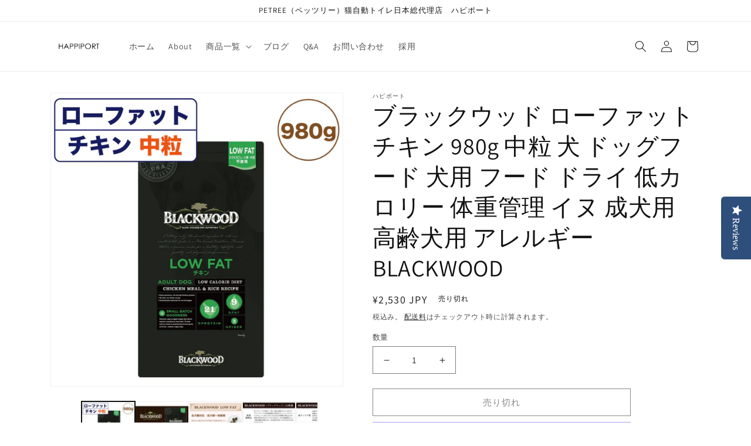

--- FILE ---
content_type: text/html; charset=utf-8
request_url: https://happiport.com/products/4562210501129
body_size: 41379
content:
<!doctype html>
<html class="no-js" lang="ja">
  <head>


  <meta content="QcjwRa_-BGrXqZgV-qwmwCe0sre9vdI9vKOt33hcrWo" name="google-site-verification"/>
  <meta name="google-site-verification" content="-KVuw1vZ8-mdA98WouFxHbG4NjGKgFl3TZm28-L4li4" />
  <!-- START yotpo -->
  <script type="text/javascript">(function e(){var e=document.createElement("script");e.type="text/javascript",e.async=true,e.src="//staticw2.yotpo.com/dFLeRt4yWcieZTP1Iu6xa88jt3Z7S9pFA4IPSS3j/widget.js";var t=document.getElementsByTagName("script")[0];t.parentNode.insertBefore(e,t)})();</script>
  <!-- END yotpo -->
    
  <!-- Global site tag (gtag.js) - Google Ads: 659748634 -->
	<script async src="https://www.googletagmanager.com/gtag/js?id=AW-659748634"></script>
	<script>
  	window.dataLayer = window.dataLayer || [];
  	function gtag(){dataLayer.push(arguments);}
  	gtag('js', new Date());
	
  	gtag('config', 'AW-659748634');
	</script>
  <!-- END Google Ads -->
    
  <!-- START LINE Tag Base Code -->
  <!-- Do Not Modify -->
  <script>
  (function(g,d,o){
    g._ltq=g._ltq||[];g._lt=g._lt||function(){g._ltq.push(arguments)};
    var h=location.protocol==='https:'?'https://d.line-scdn.net':'http://d.line-cdn.net';
    var s=d.createElement('script');s.async=1;
    s.src=o||h+'/n/line_tag/public/release/v1/lt.js';
    var t=d.getElementsByTagName('script')[0];t.parentNode.insertBefore(s,t);
      })(window, document);
  _lt('init', {
    customerType: 'lap',
    tagId: 'e037d3da-3155-4a66-b1c9-0e48e5fbedf5'
  });
  _lt('send', 'pv', ['e037d3da-3155-4a66-b1c9-0e48e5fbedf5']);
  </script>
  <noscript>
    <img height="1" width="1" style="display:none"
         src="https://tr.line.me/tag.gif?c_t=lap&t_id=e037d3da-3155-4a66-b1c9-0e48e5fbedf5&e=pv&noscript=1" />
  </noscript>
  <!-- End LINE Tag Base Code -->
    
    <meta charset="utf-8">
    <meta http-equiv="X-UA-Compatible" content="IE=edge">
    <meta name="viewport" content="width=device-width,initial-scale=1">
    <meta name="theme-color" content="">
    <link rel="canonical" href="https://happiport.com/products/4562210501129">
    <link rel="preconnect" href="https://cdn.shopify.com" crossorigin><link rel="preconnect" href="https://fonts.shopifycdn.com" crossorigin><title>
      ブラックウッド ローファット チキン 980g 中粒 犬 ドッグフード 犬用 フード ドライ 低カロリー 体重管理 イヌ 成犬用 高齢犬用 
 &ndash; ハピポート</title>

    
      <meta name="description" content="ブラックウッドは、愛犬家の愛情と熱意によって生まれた米国最高級フード。 AAFCOの基準を満たし、添加物・保存料・着色料は一切不使用、原材料は全て米国産のヒューマングレード。 低温調理法と良質な原材料によって、栄養を効率よく吸収できる総合栄養食です。 ブラックウッド ローファット チキンは、とうもろこし・小麦・大豆を使用しない事により、 アレルゲンやうんちが気になるワンちゃんへ最大限配慮しています。 低カロリー製品なのでお腹いっぱい食べたいワンちゃんや、栄養価・消化吸収が気になるワンちゃんにおすすめ。 成犬から老犬までの中粒で丸型を好むワンちゃん用低カロリー・体重管理フード。 ーブラックウッドの特徴ー ★低温調理法 ビタミン・ミネラ">
    

    

<meta property="og:site_name" content="ハピポート">
<meta property="og:url" content="https://happiport.com/products/4562210501129">
<meta property="og:title" content="ブラックウッド ローファット チキン 980g 中粒 犬 ドッグフード 犬用 フード ドライ 低カロリー 体重管理 イヌ 成犬用 高齢犬用 ">
<meta property="og:type" content="product">
<meta property="og:description" content="ブラックウッドは、愛犬家の愛情と熱意によって生まれた米国最高級フード。 AAFCOの基準を満たし、添加物・保存料・着色料は一切不使用、原材料は全て米国産のヒューマングレード。 低温調理法と良質な原材料によって、栄養を効率よく吸収できる総合栄養食です。 ブラックウッド ローファット チキンは、とうもろこし・小麦・大豆を使用しない事により、 アレルゲンやうんちが気になるワンちゃんへ最大限配慮しています。 低カロリー製品なのでお腹いっぱい食べたいワンちゃんや、栄養価・消化吸収が気になるワンちゃんにおすすめ。 成犬から老犬までの中粒で丸型を好むワンちゃん用低カロリー・体重管理フード。 ーブラックウッドの特徴ー ★低温調理法 ビタミン・ミネラ"><meta property="og:image" content="http://happiport.com/cdn/shop/products/4562210501129.jpg?v=1626143537">
  <meta property="og:image:secure_url" content="https://happiport.com/cdn/shop/products/4562210501129.jpg?v=1626143537">
  <meta property="og:image:width" content="1000">
  <meta property="og:image:height" content="1000"><meta property="og:price:amount" content="2,530">
  <meta property="og:price:currency" content="JPY"><meta name="twitter:card" content="summary_large_image">
<meta name="twitter:title" content="ブラックウッド ローファット チキン 980g 中粒 犬 ドッグフード 犬用 フード ドライ 低カロリー 体重管理 イヌ 成犬用 高齢犬用 ">
<meta name="twitter:description" content="ブラックウッドは、愛犬家の愛情と熱意によって生まれた米国最高級フード。 AAFCOの基準を満たし、添加物・保存料・着色料は一切不使用、原材料は全て米国産のヒューマングレード。 低温調理法と良質な原材料によって、栄養を効率よく吸収できる総合栄養食です。 ブラックウッド ローファット チキンは、とうもろこし・小麦・大豆を使用しない事により、 アレルゲンやうんちが気になるワンちゃんへ最大限配慮しています。 低カロリー製品なのでお腹いっぱい食べたいワンちゃんや、栄養価・消化吸収が気になるワンちゃんにおすすめ。 成犬から老犬までの中粒で丸型を好むワンちゃん用低カロリー・体重管理フード。 ーブラックウッドの特徴ー ★低温調理法 ビタミン・ミネラ">


    <script src="//happiport.com/cdn/shop/t/9/assets/global.js?v=149496944046504657681666008483" defer="defer"></script>
    <script>window.performance && window.performance.mark && window.performance.mark('shopify.content_for_header.start');</script><meta name="google-site-verification" content="QcjwRa_-BGrXqZgV-qwmwCe0sre9vdI9vKOt33hcrWo">
<meta id="shopify-digital-wallet" name="shopify-digital-wallet" content="/35245359244/digital_wallets/dialog">
<meta name="shopify-checkout-api-token" content="e3e500b8dafcf3b98fb3014da1dd33cf">
<link rel="alternate" type="application/json+oembed" href="https://happiport.com/products/4562210501129.oembed">
<script async="async" src="/checkouts/internal/preloads.js?locale=ja-JP"></script>
<link rel="preconnect" href="https://shop.app" crossorigin="anonymous">
<script async="async" src="https://shop.app/checkouts/internal/preloads.js?locale=ja-JP&shop_id=35245359244" crossorigin="anonymous"></script>
<script id="apple-pay-shop-capabilities" type="application/json">{"shopId":35245359244,"countryCode":"JP","currencyCode":"JPY","merchantCapabilities":["supports3DS"],"merchantId":"gid:\/\/shopify\/Shop\/35245359244","merchantName":"ハピポート","requiredBillingContactFields":["postalAddress","email","phone"],"requiredShippingContactFields":["postalAddress","email","phone"],"shippingType":"shipping","supportedNetworks":["visa","masterCard","amex","jcb","discover"],"total":{"type":"pending","label":"ハピポート","amount":"1.00"},"shopifyPaymentsEnabled":true,"supportsSubscriptions":true}</script>
<script id="shopify-features" type="application/json">{"accessToken":"e3e500b8dafcf3b98fb3014da1dd33cf","betas":["rich-media-storefront-analytics"],"domain":"happiport.com","predictiveSearch":false,"shopId":35245359244,"locale":"ja"}</script>
<script>var Shopify = Shopify || {};
Shopify.shop = "happiport.myshopify.com";
Shopify.locale = "ja";
Shopify.currency = {"active":"JPY","rate":"1.0"};
Shopify.country = "JP";
Shopify.theme = {"name":"221017_Dawn(初めて使用)","id":136106279159,"schema_name":"Dawn","schema_version":"7.0.1","theme_store_id":887,"role":"main"};
Shopify.theme.handle = "null";
Shopify.theme.style = {"id":null,"handle":null};
Shopify.cdnHost = "happiport.com/cdn";
Shopify.routes = Shopify.routes || {};
Shopify.routes.root = "/";</script>
<script type="module">!function(o){(o.Shopify=o.Shopify||{}).modules=!0}(window);</script>
<script>!function(o){function n(){var o=[];function n(){o.push(Array.prototype.slice.apply(arguments))}return n.q=o,n}var t=o.Shopify=o.Shopify||{};t.loadFeatures=n(),t.autoloadFeatures=n()}(window);</script>
<script>
  window.ShopifyPay = window.ShopifyPay || {};
  window.ShopifyPay.apiHost = "shop.app\/pay";
  window.ShopifyPay.redirectState = null;
</script>
<script id="shop-js-analytics" type="application/json">{"pageType":"product"}</script>
<script defer="defer" async type="module" src="//happiport.com/cdn/shopifycloud/shop-js/modules/v2/client.init-shop-cart-sync_0MstufBG.ja.esm.js"></script>
<script defer="defer" async type="module" src="//happiport.com/cdn/shopifycloud/shop-js/modules/v2/chunk.common_jll-23Z1.esm.js"></script>
<script defer="defer" async type="module" src="//happiport.com/cdn/shopifycloud/shop-js/modules/v2/chunk.modal_HXih6-AF.esm.js"></script>
<script type="module">
  await import("//happiport.com/cdn/shopifycloud/shop-js/modules/v2/client.init-shop-cart-sync_0MstufBG.ja.esm.js");
await import("//happiport.com/cdn/shopifycloud/shop-js/modules/v2/chunk.common_jll-23Z1.esm.js");
await import("//happiport.com/cdn/shopifycloud/shop-js/modules/v2/chunk.modal_HXih6-AF.esm.js");

  window.Shopify.SignInWithShop?.initShopCartSync?.({"fedCMEnabled":true,"windoidEnabled":true});

</script>
<script>
  window.Shopify = window.Shopify || {};
  if (!window.Shopify.featureAssets) window.Shopify.featureAssets = {};
  window.Shopify.featureAssets['shop-js'] = {"shop-cart-sync":["modules/v2/client.shop-cart-sync_DN7iwvRY.ja.esm.js","modules/v2/chunk.common_jll-23Z1.esm.js","modules/v2/chunk.modal_HXih6-AF.esm.js"],"init-fed-cm":["modules/v2/client.init-fed-cm_DmZOWWut.ja.esm.js","modules/v2/chunk.common_jll-23Z1.esm.js","modules/v2/chunk.modal_HXih6-AF.esm.js"],"shop-cash-offers":["modules/v2/client.shop-cash-offers_HFfvn_Gz.ja.esm.js","modules/v2/chunk.common_jll-23Z1.esm.js","modules/v2/chunk.modal_HXih6-AF.esm.js"],"shop-login-button":["modules/v2/client.shop-login-button_BVN3pvk0.ja.esm.js","modules/v2/chunk.common_jll-23Z1.esm.js","modules/v2/chunk.modal_HXih6-AF.esm.js"],"pay-button":["modules/v2/client.pay-button_CyS_4GVi.ja.esm.js","modules/v2/chunk.common_jll-23Z1.esm.js","modules/v2/chunk.modal_HXih6-AF.esm.js"],"shop-button":["modules/v2/client.shop-button_zh22db91.ja.esm.js","modules/v2/chunk.common_jll-23Z1.esm.js","modules/v2/chunk.modal_HXih6-AF.esm.js"],"avatar":["modules/v2/client.avatar_BTnouDA3.ja.esm.js"],"init-windoid":["modules/v2/client.init-windoid_BlVJIuJ5.ja.esm.js","modules/v2/chunk.common_jll-23Z1.esm.js","modules/v2/chunk.modal_HXih6-AF.esm.js"],"init-shop-for-new-customer-accounts":["modules/v2/client.init-shop-for-new-customer-accounts_BqzwtUK7.ja.esm.js","modules/v2/client.shop-login-button_BVN3pvk0.ja.esm.js","modules/v2/chunk.common_jll-23Z1.esm.js","modules/v2/chunk.modal_HXih6-AF.esm.js"],"init-shop-email-lookup-coordinator":["modules/v2/client.init-shop-email-lookup-coordinator_DKDv3hKi.ja.esm.js","modules/v2/chunk.common_jll-23Z1.esm.js","modules/v2/chunk.modal_HXih6-AF.esm.js"],"init-shop-cart-sync":["modules/v2/client.init-shop-cart-sync_0MstufBG.ja.esm.js","modules/v2/chunk.common_jll-23Z1.esm.js","modules/v2/chunk.modal_HXih6-AF.esm.js"],"shop-toast-manager":["modules/v2/client.shop-toast-manager_BkVvTGW3.ja.esm.js","modules/v2/chunk.common_jll-23Z1.esm.js","modules/v2/chunk.modal_HXih6-AF.esm.js"],"init-customer-accounts":["modules/v2/client.init-customer-accounts_CZbUHFPX.ja.esm.js","modules/v2/client.shop-login-button_BVN3pvk0.ja.esm.js","modules/v2/chunk.common_jll-23Z1.esm.js","modules/v2/chunk.modal_HXih6-AF.esm.js"],"init-customer-accounts-sign-up":["modules/v2/client.init-customer-accounts-sign-up_C0QA8nCd.ja.esm.js","modules/v2/client.shop-login-button_BVN3pvk0.ja.esm.js","modules/v2/chunk.common_jll-23Z1.esm.js","modules/v2/chunk.modal_HXih6-AF.esm.js"],"shop-follow-button":["modules/v2/client.shop-follow-button_CSkbpFfm.ja.esm.js","modules/v2/chunk.common_jll-23Z1.esm.js","modules/v2/chunk.modal_HXih6-AF.esm.js"],"checkout-modal":["modules/v2/client.checkout-modal_rYdHFJTE.ja.esm.js","modules/v2/chunk.common_jll-23Z1.esm.js","modules/v2/chunk.modal_HXih6-AF.esm.js"],"shop-login":["modules/v2/client.shop-login_DeXIozZF.ja.esm.js","modules/v2/chunk.common_jll-23Z1.esm.js","modules/v2/chunk.modal_HXih6-AF.esm.js"],"lead-capture":["modules/v2/client.lead-capture_DGEoeVgo.ja.esm.js","modules/v2/chunk.common_jll-23Z1.esm.js","modules/v2/chunk.modal_HXih6-AF.esm.js"],"payment-terms":["modules/v2/client.payment-terms_BXPcfuME.ja.esm.js","modules/v2/chunk.common_jll-23Z1.esm.js","modules/v2/chunk.modal_HXih6-AF.esm.js"]};
</script>
<script>(function() {
  var isLoaded = false;
  function asyncLoad() {
    if (isLoaded) return;
    isLoaded = true;
    var urls = ["\/\/code.tidio.co\/ydalggquwcjphjxtqle1iutezzvmilcv.js?shop=happiport.myshopify.com","\/\/staticw2.yotpo.com\/dFLeRt4yWcieZTP1Iu6xa88jt3Z7S9pFA4IPSS3j\/widget.js?shop=happiport.myshopify.com","https:\/\/static.klaviyo.com\/onsite\/js\/klaviyo.js?company_id=KdJyfD\u0026shop=happiport.myshopify.com","https:\/\/static.klaviyo.com\/onsite\/js\/klaviyo.js?company_id=KdJyfD\u0026shop=happiport.myshopify.com","https:\/\/chimpstatic.com\/mcjs-connected\/js\/users\/f53296fed4ae19b761be50c97\/eb21ccc265335397f24bbd3c4.js?shop=happiport.myshopify.com"];
    for (var i = 0; i < urls.length; i++) {
      var s = document.createElement('script');
      s.type = 'text/javascript';
      s.async = true;
      s.src = urls[i];
      var x = document.getElementsByTagName('script')[0];
      x.parentNode.insertBefore(s, x);
    }
  };
  if(window.attachEvent) {
    window.attachEvent('onload', asyncLoad);
  } else {
    window.addEventListener('load', asyncLoad, false);
  }
})();</script>
<script id="__st">var __st={"a":35245359244,"offset":32400,"reqid":"c25464e5-ab93-4200-87cf-688564abab8c-1769139620","pageurl":"happiport.com\/products\/4562210501129","u":"9f4e2995dae6","p":"product","rtyp":"product","rid":6907913896091};</script>
<script>window.ShopifyPaypalV4VisibilityTracking = true;</script>
<script id="captcha-bootstrap">!function(){'use strict';const t='contact',e='account',n='new_comment',o=[[t,t],['blogs',n],['comments',n],[t,'customer']],c=[[e,'customer_login'],[e,'guest_login'],[e,'recover_customer_password'],[e,'create_customer']],r=t=>t.map((([t,e])=>`form[action*='/${t}']:not([data-nocaptcha='true']) input[name='form_type'][value='${e}']`)).join(','),a=t=>()=>t?[...document.querySelectorAll(t)].map((t=>t.form)):[];function s(){const t=[...o],e=r(t);return a(e)}const i='password',u='form_key',d=['recaptcha-v3-token','g-recaptcha-response','h-captcha-response',i],f=()=>{try{return window.sessionStorage}catch{return}},m='__shopify_v',_=t=>t.elements[u];function p(t,e,n=!1){try{const o=window.sessionStorage,c=JSON.parse(o.getItem(e)),{data:r}=function(t){const{data:e,action:n}=t;return t[m]||n?{data:e,action:n}:{data:t,action:n}}(c);for(const[e,n]of Object.entries(r))t.elements[e]&&(t.elements[e].value=n);n&&o.removeItem(e)}catch(o){console.error('form repopulation failed',{error:o})}}const l='form_type',E='cptcha';function T(t){t.dataset[E]=!0}const w=window,h=w.document,L='Shopify',v='ce_forms',y='captcha';let A=!1;((t,e)=>{const n=(g='f06e6c50-85a8-45c8-87d0-21a2b65856fe',I='https://cdn.shopify.com/shopifycloud/storefront-forms-hcaptcha/ce_storefront_forms_captcha_hcaptcha.v1.5.2.iife.js',D={infoText:'hCaptchaによる保護',privacyText:'プライバシー',termsText:'利用規約'},(t,e,n)=>{const o=w[L][v],c=o.bindForm;if(c)return c(t,g,e,D).then(n);var r;o.q.push([[t,g,e,D],n]),r=I,A||(h.body.append(Object.assign(h.createElement('script'),{id:'captcha-provider',async:!0,src:r})),A=!0)});var g,I,D;w[L]=w[L]||{},w[L][v]=w[L][v]||{},w[L][v].q=[],w[L][y]=w[L][y]||{},w[L][y].protect=function(t,e){n(t,void 0,e),T(t)},Object.freeze(w[L][y]),function(t,e,n,w,h,L){const[v,y,A,g]=function(t,e,n){const i=e?o:[],u=t?c:[],d=[...i,...u],f=r(d),m=r(i),_=r(d.filter((([t,e])=>n.includes(e))));return[a(f),a(m),a(_),s()]}(w,h,L),I=t=>{const e=t.target;return e instanceof HTMLFormElement?e:e&&e.form},D=t=>v().includes(t);t.addEventListener('submit',(t=>{const e=I(t);if(!e)return;const n=D(e)&&!e.dataset.hcaptchaBound&&!e.dataset.recaptchaBound,o=_(e),c=g().includes(e)&&(!o||!o.value);(n||c)&&t.preventDefault(),c&&!n&&(function(t){try{if(!f())return;!function(t){const e=f();if(!e)return;const n=_(t);if(!n)return;const o=n.value;o&&e.removeItem(o)}(t);const e=Array.from(Array(32),(()=>Math.random().toString(36)[2])).join('');!function(t,e){_(t)||t.append(Object.assign(document.createElement('input'),{type:'hidden',name:u})),t.elements[u].value=e}(t,e),function(t,e){const n=f();if(!n)return;const o=[...t.querySelectorAll(`input[type='${i}']`)].map((({name:t})=>t)),c=[...d,...o],r={};for(const[a,s]of new FormData(t).entries())c.includes(a)||(r[a]=s);n.setItem(e,JSON.stringify({[m]:1,action:t.action,data:r}))}(t,e)}catch(e){console.error('failed to persist form',e)}}(e),e.submit())}));const S=(t,e)=>{t&&!t.dataset[E]&&(n(t,e.some((e=>e===t))),T(t))};for(const o of['focusin','change'])t.addEventListener(o,(t=>{const e=I(t);D(e)&&S(e,y())}));const B=e.get('form_key'),M=e.get(l),P=B&&M;t.addEventListener('DOMContentLoaded',(()=>{const t=y();if(P)for(const e of t)e.elements[l].value===M&&p(e,B);[...new Set([...A(),...v().filter((t=>'true'===t.dataset.shopifyCaptcha))])].forEach((e=>S(e,t)))}))}(h,new URLSearchParams(w.location.search),n,t,e,['guest_login'])})(!0,!0)}();</script>
<script integrity="sha256-4kQ18oKyAcykRKYeNunJcIwy7WH5gtpwJnB7kiuLZ1E=" data-source-attribution="shopify.loadfeatures" defer="defer" src="//happiport.com/cdn/shopifycloud/storefront/assets/storefront/load_feature-a0a9edcb.js" crossorigin="anonymous"></script>
<script crossorigin="anonymous" defer="defer" src="//happiport.com/cdn/shopifycloud/storefront/assets/shopify_pay/storefront-65b4c6d7.js?v=20250812"></script>
<script data-source-attribution="shopify.dynamic_checkout.dynamic.init">var Shopify=Shopify||{};Shopify.PaymentButton=Shopify.PaymentButton||{isStorefrontPortableWallets:!0,init:function(){window.Shopify.PaymentButton.init=function(){};var t=document.createElement("script");t.src="https://happiport.com/cdn/shopifycloud/portable-wallets/latest/portable-wallets.ja.js",t.type="module",document.head.appendChild(t)}};
</script>
<script data-source-attribution="shopify.dynamic_checkout.buyer_consent">
  function portableWalletsHideBuyerConsent(e){var t=document.getElementById("shopify-buyer-consent"),n=document.getElementById("shopify-subscription-policy-button");t&&n&&(t.classList.add("hidden"),t.setAttribute("aria-hidden","true"),n.removeEventListener("click",e))}function portableWalletsShowBuyerConsent(e){var t=document.getElementById("shopify-buyer-consent"),n=document.getElementById("shopify-subscription-policy-button");t&&n&&(t.classList.remove("hidden"),t.removeAttribute("aria-hidden"),n.addEventListener("click",e))}window.Shopify?.PaymentButton&&(window.Shopify.PaymentButton.hideBuyerConsent=portableWalletsHideBuyerConsent,window.Shopify.PaymentButton.showBuyerConsent=portableWalletsShowBuyerConsent);
</script>
<script>
  function portableWalletsCleanup(e){e&&e.src&&console.error("Failed to load portable wallets script "+e.src);var t=document.querySelectorAll("shopify-accelerated-checkout .shopify-payment-button__skeleton, shopify-accelerated-checkout-cart .wallet-cart-button__skeleton"),e=document.getElementById("shopify-buyer-consent");for(let e=0;e<t.length;e++)t[e].remove();e&&e.remove()}function portableWalletsNotLoadedAsModule(e){e instanceof ErrorEvent&&"string"==typeof e.message&&e.message.includes("import.meta")&&"string"==typeof e.filename&&e.filename.includes("portable-wallets")&&(window.removeEventListener("error",portableWalletsNotLoadedAsModule),window.Shopify.PaymentButton.failedToLoad=e,"loading"===document.readyState?document.addEventListener("DOMContentLoaded",window.Shopify.PaymentButton.init):window.Shopify.PaymentButton.init())}window.addEventListener("error",portableWalletsNotLoadedAsModule);
</script>

<script type="module" src="https://happiport.com/cdn/shopifycloud/portable-wallets/latest/portable-wallets.ja.js" onError="portableWalletsCleanup(this)" crossorigin="anonymous"></script>
<script nomodule>
  document.addEventListener("DOMContentLoaded", portableWalletsCleanup);
</script>

<link id="shopify-accelerated-checkout-styles" rel="stylesheet" media="screen" href="https://happiport.com/cdn/shopifycloud/portable-wallets/latest/accelerated-checkout-backwards-compat.css" crossorigin="anonymous">
<style id="shopify-accelerated-checkout-cart">
        #shopify-buyer-consent {
  margin-top: 1em;
  display: inline-block;
  width: 100%;
}

#shopify-buyer-consent.hidden {
  display: none;
}

#shopify-subscription-policy-button {
  background: none;
  border: none;
  padding: 0;
  text-decoration: underline;
  font-size: inherit;
  cursor: pointer;
}

#shopify-subscription-policy-button::before {
  box-shadow: none;
}

      </style>
<script id="sections-script" data-sections="header,footer" defer="defer" src="//happiport.com/cdn/shop/t/9/compiled_assets/scripts.js?v=896"></script>
<script>window.performance && window.performance.mark && window.performance.mark('shopify.content_for_header.end');</script>


    <style data-shopify>
      @font-face {
  font-family: Assistant;
  font-weight: 400;
  font-style: normal;
  font-display: swap;
  src: url("//happiport.com/cdn/fonts/assistant/assistant_n4.9120912a469cad1cc292572851508ca49d12e768.woff2") format("woff2"),
       url("//happiport.com/cdn/fonts/assistant/assistant_n4.6e9875ce64e0fefcd3f4446b7ec9036b3ddd2985.woff") format("woff");
}

      @font-face {
  font-family: Assistant;
  font-weight: 700;
  font-style: normal;
  font-display: swap;
  src: url("//happiport.com/cdn/fonts/assistant/assistant_n7.bf44452348ec8b8efa3aa3068825305886b1c83c.woff2") format("woff2"),
       url("//happiport.com/cdn/fonts/assistant/assistant_n7.0c887fee83f6b3bda822f1150b912c72da0f7b64.woff") format("woff");
}

      
      
      @font-face {
  font-family: Assistant;
  font-weight: 400;
  font-style: normal;
  font-display: swap;
  src: url("//happiport.com/cdn/fonts/assistant/assistant_n4.9120912a469cad1cc292572851508ca49d12e768.woff2") format("woff2"),
       url("//happiport.com/cdn/fonts/assistant/assistant_n4.6e9875ce64e0fefcd3f4446b7ec9036b3ddd2985.woff") format("woff");
}


      :root {
        --font-body-family: Assistant, sans-serif;
        --font-body-style: normal;
        --font-body-weight: 400;
        --font-body-weight-bold: 700;

        --font-heading-family: Assistant, sans-serif;
        --font-heading-style: normal;
        --font-heading-weight: 400;

        --font-body-scale: 1.0;
        --font-heading-scale: 1.0;

        --color-base-text: 18, 18, 18;
        --color-shadow: 18, 18, 18;
        --color-base-background-1: 255, 255, 255;
        --color-base-background-2: 243, 243, 243;
        --color-base-solid-button-labels: 255, 255, 255;
        --color-base-outline-button-labels: 18, 18, 18;
        --color-base-accent-1: 18, 18, 18;
        --color-base-accent-2: 51, 79, 180;
        --payment-terms-background-color: #ffffff;

        --gradient-base-background-1: #ffffff;
        --gradient-base-background-2: #f3f3f3;
        --gradient-base-accent-1: #121212;
        --gradient-base-accent-2: #334fb4;

        --media-padding: px;
        --media-border-opacity: 0.05;
        --media-border-width: 1px;
        --media-radius: 0px;
        --media-shadow-opacity: 0.0;
        --media-shadow-horizontal-offset: 0px;
        --media-shadow-vertical-offset: 4px;
        --media-shadow-blur-radius: 5px;
        --media-shadow-visible: 0;

        --page-width: 120rem;
        --page-width-margin: 0rem;

        --product-card-image-padding: 0.0rem;
        --product-card-corner-radius: 0.0rem;
        --product-card-text-alignment: left;
        --product-card-border-width: 0.0rem;
        --product-card-border-opacity: 0.1;
        --product-card-shadow-opacity: 0.0;
        --product-card-shadow-visible: 0;
        --product-card-shadow-horizontal-offset: 0.0rem;
        --product-card-shadow-vertical-offset: 0.4rem;
        --product-card-shadow-blur-radius: 0.5rem;

        --collection-card-image-padding: 0.0rem;
        --collection-card-corner-radius: 0.0rem;
        --collection-card-text-alignment: left;
        --collection-card-border-width: 0.0rem;
        --collection-card-border-opacity: 0.1;
        --collection-card-shadow-opacity: 0.0;
        --collection-card-shadow-visible: 0;
        --collection-card-shadow-horizontal-offset: 0.0rem;
        --collection-card-shadow-vertical-offset: 0.4rem;
        --collection-card-shadow-blur-radius: 0.5rem;

        --blog-card-image-padding: 0.0rem;
        --blog-card-corner-radius: 0.0rem;
        --blog-card-text-alignment: left;
        --blog-card-border-width: 0.0rem;
        --blog-card-border-opacity: 0.1;
        --blog-card-shadow-opacity: 0.0;
        --blog-card-shadow-visible: 0;
        --blog-card-shadow-horizontal-offset: 0.0rem;
        --blog-card-shadow-vertical-offset: 0.4rem;
        --blog-card-shadow-blur-radius: 0.5rem;

        --badge-corner-radius: 4.0rem;

        --popup-border-width: 1px;
        --popup-border-opacity: 0.1;
        --popup-corner-radius: 0px;
        --popup-shadow-opacity: 0.0;
        --popup-shadow-horizontal-offset: 0px;
        --popup-shadow-vertical-offset: 4px;
        --popup-shadow-blur-radius: 5px;

        --drawer-border-width: 1px;
        --drawer-border-opacity: 0.1;
        --drawer-shadow-opacity: 0.0;
        --drawer-shadow-horizontal-offset: 0px;
        --drawer-shadow-vertical-offset: 4px;
        --drawer-shadow-blur-radius: 5px;

        --spacing-sections-desktop: 0px;
        --spacing-sections-mobile: 0px;

        --grid-desktop-vertical-spacing: 8px;
        --grid-desktop-horizontal-spacing: 8px;
        --grid-mobile-vertical-spacing: 4px;
        --grid-mobile-horizontal-spacing: 4px;

        --text-boxes-border-opacity: 0.1;
        --text-boxes-border-width: 0px;
        --text-boxes-radius: 0px;
        --text-boxes-shadow-opacity: 0.0;
        --text-boxes-shadow-visible: 0;
        --text-boxes-shadow-horizontal-offset: 0px;
        --text-boxes-shadow-vertical-offset: 4px;
        --text-boxes-shadow-blur-radius: 5px;

        --buttons-radius: 0px;
        --buttons-radius-outset: 0px;
        --buttons-border-width: 1px;
        --buttons-border-opacity: 1.0;
        --buttons-shadow-opacity: 0.0;
        --buttons-shadow-visible: 0;
        --buttons-shadow-horizontal-offset: 0px;
        --buttons-shadow-vertical-offset: 4px;
        --buttons-shadow-blur-radius: 5px;
        --buttons-border-offset: 0px;

        --inputs-radius: 0px;
        --inputs-border-width: 1px;
        --inputs-border-opacity: 0.55;
        --inputs-shadow-opacity: 0.0;
        --inputs-shadow-horizontal-offset: 0px;
        --inputs-margin-offset: 0px;
        --inputs-shadow-vertical-offset: 4px;
        --inputs-shadow-blur-radius: 5px;
        --inputs-radius-outset: 0px;

        --variant-pills-radius: 40px;
        --variant-pills-border-width: 1px;
        --variant-pills-border-opacity: 0.55;
        --variant-pills-shadow-opacity: 0.0;
        --variant-pills-shadow-horizontal-offset: 0px;
        --variant-pills-shadow-vertical-offset: 4px;
        --variant-pills-shadow-blur-radius: 5px;
      }

      *,
      *::before,
      *::after {
        box-sizing: inherit;
      }

      html {
        box-sizing: border-box;
        font-size: calc(var(--font-body-scale) * 62.5%);
        height: 100%;
      }

      body {
        display: grid;
        grid-template-rows: auto auto 1fr auto;
        grid-template-columns: 100%;
        min-height: 100%;
        margin: 0;
        font-size: 1.5rem;
        letter-spacing: 0.06rem;
        line-height: calc(1 + 0.8 / var(--font-body-scale));
        font-family: var(--font-body-family);
        font-style: var(--font-body-style);
        font-weight: var(--font-body-weight);
      }

      @media screen and (min-width: 750px) {
        body {
          font-size: 1.6rem;
        }
      }
    </style>

    <link href="//happiport.com/cdn/shop/t/9/assets/base.css?v=88290808517547527771666008485" rel="stylesheet" type="text/css" media="all" />
<link rel="preload" as="font" href="//happiport.com/cdn/fonts/assistant/assistant_n4.9120912a469cad1cc292572851508ca49d12e768.woff2" type="font/woff2" crossorigin><link rel="preload" as="font" href="//happiport.com/cdn/fonts/assistant/assistant_n4.9120912a469cad1cc292572851508ca49d12e768.woff2" type="font/woff2" crossorigin><link rel="stylesheet" href="//happiport.com/cdn/shop/t/9/assets/component-predictive-search.css?v=83512081251802922551666008483" media="print" onload="this.media='all'"><script>document.documentElement.className = document.documentElement.className.replace('no-js', 'js');
    if (Shopify.designMode) {
      document.documentElement.classList.add('shopify-design-mode');
    }
    </script>
  <!-- BEGIN app block: shopify://apps/yotpo-product-reviews/blocks/settings/eb7dfd7d-db44-4334-bc49-c893b51b36cf -->


<script type="text/javascript">
  (function e(){var e=document.createElement("script");
  e.type="text/javascript",e.async=true,
  e.src="//staticw2.yotpo.com/dFLeRt4yWcieZTP1Iu6xa88jt3Z7S9pFA4IPSS3j/widget.js?lang=ja";
  var t=document.getElementsByTagName("script")[0];
  t.parentNode.insertBefore(e,t)})();
</script>



  
<!-- END app block --><link href="https://monorail-edge.shopifysvc.com" rel="dns-prefetch">
<script>(function(){if ("sendBeacon" in navigator && "performance" in window) {try {var session_token_from_headers = performance.getEntriesByType('navigation')[0].serverTiming.find(x => x.name == '_s').description;} catch {var session_token_from_headers = undefined;}var session_cookie_matches = document.cookie.match(/_shopify_s=([^;]*)/);var session_token_from_cookie = session_cookie_matches && session_cookie_matches.length === 2 ? session_cookie_matches[1] : "";var session_token = session_token_from_headers || session_token_from_cookie || "";function handle_abandonment_event(e) {var entries = performance.getEntries().filter(function(entry) {return /monorail-edge.shopifysvc.com/.test(entry.name);});if (!window.abandonment_tracked && entries.length === 0) {window.abandonment_tracked = true;var currentMs = Date.now();var navigation_start = performance.timing.navigationStart;var payload = {shop_id: 35245359244,url: window.location.href,navigation_start,duration: currentMs - navigation_start,session_token,page_type: "product"};window.navigator.sendBeacon("https://monorail-edge.shopifysvc.com/v1/produce", JSON.stringify({schema_id: "online_store_buyer_site_abandonment/1.1",payload: payload,metadata: {event_created_at_ms: currentMs,event_sent_at_ms: currentMs}}));}}window.addEventListener('pagehide', handle_abandonment_event);}}());</script>
<script id="web-pixels-manager-setup">(function e(e,d,r,n,o){if(void 0===o&&(o={}),!Boolean(null===(a=null===(i=window.Shopify)||void 0===i?void 0:i.analytics)||void 0===a?void 0:a.replayQueue)){var i,a;window.Shopify=window.Shopify||{};var t=window.Shopify;t.analytics=t.analytics||{};var s=t.analytics;s.replayQueue=[],s.publish=function(e,d,r){return s.replayQueue.push([e,d,r]),!0};try{self.performance.mark("wpm:start")}catch(e){}var l=function(){var e={modern:/Edge?\/(1{2}[4-9]|1[2-9]\d|[2-9]\d{2}|\d{4,})\.\d+(\.\d+|)|Firefox\/(1{2}[4-9]|1[2-9]\d|[2-9]\d{2}|\d{4,})\.\d+(\.\d+|)|Chrom(ium|e)\/(9{2}|\d{3,})\.\d+(\.\d+|)|(Maci|X1{2}).+ Version\/(15\.\d+|(1[6-9]|[2-9]\d|\d{3,})\.\d+)([,.]\d+|)( \(\w+\)|)( Mobile\/\w+|) Safari\/|Chrome.+OPR\/(9{2}|\d{3,})\.\d+\.\d+|(CPU[ +]OS|iPhone[ +]OS|CPU[ +]iPhone|CPU IPhone OS|CPU iPad OS)[ +]+(15[._]\d+|(1[6-9]|[2-9]\d|\d{3,})[._]\d+)([._]\d+|)|Android:?[ /-](13[3-9]|1[4-9]\d|[2-9]\d{2}|\d{4,})(\.\d+|)(\.\d+|)|Android.+Firefox\/(13[5-9]|1[4-9]\d|[2-9]\d{2}|\d{4,})\.\d+(\.\d+|)|Android.+Chrom(ium|e)\/(13[3-9]|1[4-9]\d|[2-9]\d{2}|\d{4,})\.\d+(\.\d+|)|SamsungBrowser\/([2-9]\d|\d{3,})\.\d+/,legacy:/Edge?\/(1[6-9]|[2-9]\d|\d{3,})\.\d+(\.\d+|)|Firefox\/(5[4-9]|[6-9]\d|\d{3,})\.\d+(\.\d+|)|Chrom(ium|e)\/(5[1-9]|[6-9]\d|\d{3,})\.\d+(\.\d+|)([\d.]+$|.*Safari\/(?![\d.]+ Edge\/[\d.]+$))|(Maci|X1{2}).+ Version\/(10\.\d+|(1[1-9]|[2-9]\d|\d{3,})\.\d+)([,.]\d+|)( \(\w+\)|)( Mobile\/\w+|) Safari\/|Chrome.+OPR\/(3[89]|[4-9]\d|\d{3,})\.\d+\.\d+|(CPU[ +]OS|iPhone[ +]OS|CPU[ +]iPhone|CPU IPhone OS|CPU iPad OS)[ +]+(10[._]\d+|(1[1-9]|[2-9]\d|\d{3,})[._]\d+)([._]\d+|)|Android:?[ /-](13[3-9]|1[4-9]\d|[2-9]\d{2}|\d{4,})(\.\d+|)(\.\d+|)|Mobile Safari.+OPR\/([89]\d|\d{3,})\.\d+\.\d+|Android.+Firefox\/(13[5-9]|1[4-9]\d|[2-9]\d{2}|\d{4,})\.\d+(\.\d+|)|Android.+Chrom(ium|e)\/(13[3-9]|1[4-9]\d|[2-9]\d{2}|\d{4,})\.\d+(\.\d+|)|Android.+(UC? ?Browser|UCWEB|U3)[ /]?(15\.([5-9]|\d{2,})|(1[6-9]|[2-9]\d|\d{3,})\.\d+)\.\d+|SamsungBrowser\/(5\.\d+|([6-9]|\d{2,})\.\d+)|Android.+MQ{2}Browser\/(14(\.(9|\d{2,})|)|(1[5-9]|[2-9]\d|\d{3,})(\.\d+|))(\.\d+|)|K[Aa][Ii]OS\/(3\.\d+|([4-9]|\d{2,})\.\d+)(\.\d+|)/},d=e.modern,r=e.legacy,n=navigator.userAgent;return n.match(d)?"modern":n.match(r)?"legacy":"unknown"}(),u="modern"===l?"modern":"legacy",c=(null!=n?n:{modern:"",legacy:""})[u],f=function(e){return[e.baseUrl,"/wpm","/b",e.hashVersion,"modern"===e.buildTarget?"m":"l",".js"].join("")}({baseUrl:d,hashVersion:r,buildTarget:u}),m=function(e){var d=e.version,r=e.bundleTarget,n=e.surface,o=e.pageUrl,i=e.monorailEndpoint;return{emit:function(e){var a=e.status,t=e.errorMsg,s=(new Date).getTime(),l=JSON.stringify({metadata:{event_sent_at_ms:s},events:[{schema_id:"web_pixels_manager_load/3.1",payload:{version:d,bundle_target:r,page_url:o,status:a,surface:n,error_msg:t},metadata:{event_created_at_ms:s}}]});if(!i)return console&&console.warn&&console.warn("[Web Pixels Manager] No Monorail endpoint provided, skipping logging."),!1;try{return self.navigator.sendBeacon.bind(self.navigator)(i,l)}catch(e){}var u=new XMLHttpRequest;try{return u.open("POST",i,!0),u.setRequestHeader("Content-Type","text/plain"),u.send(l),!0}catch(e){return console&&console.warn&&console.warn("[Web Pixels Manager] Got an unhandled error while logging to Monorail."),!1}}}}({version:r,bundleTarget:l,surface:e.surface,pageUrl:self.location.href,monorailEndpoint:e.monorailEndpoint});try{o.browserTarget=l,function(e){var d=e.src,r=e.async,n=void 0===r||r,o=e.onload,i=e.onerror,a=e.sri,t=e.scriptDataAttributes,s=void 0===t?{}:t,l=document.createElement("script"),u=document.querySelector("head"),c=document.querySelector("body");if(l.async=n,l.src=d,a&&(l.integrity=a,l.crossOrigin="anonymous"),s)for(var f in s)if(Object.prototype.hasOwnProperty.call(s,f))try{l.dataset[f]=s[f]}catch(e){}if(o&&l.addEventListener("load",o),i&&l.addEventListener("error",i),u)u.appendChild(l);else{if(!c)throw new Error("Did not find a head or body element to append the script");c.appendChild(l)}}({src:f,async:!0,onload:function(){if(!function(){var e,d;return Boolean(null===(d=null===(e=window.Shopify)||void 0===e?void 0:e.analytics)||void 0===d?void 0:d.initialized)}()){var d=window.webPixelsManager.init(e)||void 0;if(d){var r=window.Shopify.analytics;r.replayQueue.forEach((function(e){var r=e[0],n=e[1],o=e[2];d.publishCustomEvent(r,n,o)})),r.replayQueue=[],r.publish=d.publishCustomEvent,r.visitor=d.visitor,r.initialized=!0}}},onerror:function(){return m.emit({status:"failed",errorMsg:"".concat(f," has failed to load")})},sri:function(e){var d=/^sha384-[A-Za-z0-9+/=]+$/;return"string"==typeof e&&d.test(e)}(c)?c:"",scriptDataAttributes:o}),m.emit({status:"loading"})}catch(e){m.emit({status:"failed",errorMsg:(null==e?void 0:e.message)||"Unknown error"})}}})({shopId: 35245359244,storefrontBaseUrl: "https://happiport.com",extensionsBaseUrl: "https://extensions.shopifycdn.com/cdn/shopifycloud/web-pixels-manager",monorailEndpoint: "https://monorail-edge.shopifysvc.com/unstable/produce_batch",surface: "storefront-renderer",enabledBetaFlags: ["2dca8a86"],webPixelsConfigList: [{"id":"1512308983","configuration":"{\"pixelCode\":\"D4CJES3C77U1KRQJEF40\"}","eventPayloadVersion":"v1","runtimeContext":"STRICT","scriptVersion":"22e92c2ad45662f435e4801458fb78cc","type":"APP","apiClientId":4383523,"privacyPurposes":["ANALYTICS","MARKETING","SALE_OF_DATA"],"dataSharingAdjustments":{"protectedCustomerApprovalScopes":["read_customer_address","read_customer_email","read_customer_name","read_customer_personal_data","read_customer_phone"]}},{"id":"461373687","configuration":"{\"config\":\"{\\\"pixel_id\\\":\\\"AW-659748634\\\",\\\"target_country\\\":\\\"JP\\\",\\\"gtag_events\\\":[{\\\"type\\\":\\\"search\\\",\\\"action_label\\\":\\\"AW-659748634\\\/AAs1CJ682ckBEJruy7oC\\\"},{\\\"type\\\":\\\"begin_checkout\\\",\\\"action_label\\\":\\\"AW-659748634\\\/h563CJu82ckBEJruy7oC\\\"},{\\\"type\\\":\\\"view_item\\\",\\\"action_label\\\":[\\\"AW-659748634\\\/s5b1CLK42ckBEJruy7oC\\\",\\\"MC-PCYV20Z6CS\\\"]},{\\\"type\\\":\\\"purchase\\\",\\\"action_label\\\":[\\\"AW-659748634\\\/g7VDCK-42ckBEJruy7oC\\\",\\\"MC-PCYV20Z6CS\\\"]},{\\\"type\\\":\\\"page_view\\\",\\\"action_label\\\":[\\\"AW-659748634\\\/s8M4CKy42ckBEJruy7oC\\\",\\\"MC-PCYV20Z6CS\\\"]},{\\\"type\\\":\\\"add_payment_info\\\",\\\"action_label\\\":\\\"AW-659748634\\\/ExtKCKG82ckBEJruy7oC\\\"},{\\\"type\\\":\\\"add_to_cart\\\",\\\"action_label\\\":\\\"AW-659748634\\\/aSfACLW42ckBEJruy7oC\\\"}],\\\"enable_monitoring_mode\\\":false}\"}","eventPayloadVersion":"v1","runtimeContext":"OPEN","scriptVersion":"b2a88bafab3e21179ed38636efcd8a93","type":"APP","apiClientId":1780363,"privacyPurposes":[],"dataSharingAdjustments":{"protectedCustomerApprovalScopes":["read_customer_address","read_customer_email","read_customer_name","read_customer_personal_data","read_customer_phone"]}},{"id":"147783927","configuration":"{\"pixel_id\":\"277123896604495\",\"pixel_type\":\"facebook_pixel\",\"metaapp_system_user_token\":\"-\"}","eventPayloadVersion":"v1","runtimeContext":"OPEN","scriptVersion":"ca16bc87fe92b6042fbaa3acc2fbdaa6","type":"APP","apiClientId":2329312,"privacyPurposes":["ANALYTICS","MARKETING","SALE_OF_DATA"],"dataSharingAdjustments":{"protectedCustomerApprovalScopes":["read_customer_address","read_customer_email","read_customer_name","read_customer_personal_data","read_customer_phone"]}},{"id":"shopify-app-pixel","configuration":"{}","eventPayloadVersion":"v1","runtimeContext":"STRICT","scriptVersion":"0450","apiClientId":"shopify-pixel","type":"APP","privacyPurposes":["ANALYTICS","MARKETING"]},{"id":"shopify-custom-pixel","eventPayloadVersion":"v1","runtimeContext":"LAX","scriptVersion":"0450","apiClientId":"shopify-pixel","type":"CUSTOM","privacyPurposes":["ANALYTICS","MARKETING"]}],isMerchantRequest: false,initData: {"shop":{"name":"ハピポート","paymentSettings":{"currencyCode":"JPY"},"myshopifyDomain":"happiport.myshopify.com","countryCode":"JP","storefrontUrl":"https:\/\/happiport.com"},"customer":null,"cart":null,"checkout":null,"productVariants":[{"price":{"amount":2530.0,"currencyCode":"JPY"},"product":{"title":"ブラックウッド ローファット チキン 980g 中粒 犬 ドッグフード 犬用 フード ドライ 低カロリー 体重管理 イヌ 成犬用 高齢犬用 アレルギー BLACKWOOD","vendor":"ハピポート","id":"6907913896091","untranslatedTitle":"ブラックウッド ローファット チキン 980g 中粒 犬 ドッグフード 犬用 フード ドライ 低カロリー 体重管理 イヌ 成犬用 高齢犬用 アレルギー BLACKWOOD","url":"\/products\/4562210501129","type":"ドッグフード"},"id":"40510534811803","image":{"src":"\/\/happiport.com\/cdn\/shop\/products\/4562210501129.jpg?v=1626143537"},"sku":"4562210501129","title":"Default Title","untranslatedTitle":"Default Title"}],"purchasingCompany":null},},"https://happiport.com/cdn","fcfee988w5aeb613cpc8e4bc33m6693e112",{"modern":"","legacy":""},{"shopId":"35245359244","storefrontBaseUrl":"https:\/\/happiport.com","extensionBaseUrl":"https:\/\/extensions.shopifycdn.com\/cdn\/shopifycloud\/web-pixels-manager","surface":"storefront-renderer","enabledBetaFlags":"[\"2dca8a86\"]","isMerchantRequest":"false","hashVersion":"fcfee988w5aeb613cpc8e4bc33m6693e112","publish":"custom","events":"[[\"page_viewed\",{}],[\"product_viewed\",{\"productVariant\":{\"price\":{\"amount\":2530.0,\"currencyCode\":\"JPY\"},\"product\":{\"title\":\"ブラックウッド ローファット チキン 980g 中粒 犬 ドッグフード 犬用 フード ドライ 低カロリー 体重管理 イヌ 成犬用 高齢犬用 アレルギー BLACKWOOD\",\"vendor\":\"ハピポート\",\"id\":\"6907913896091\",\"untranslatedTitle\":\"ブラックウッド ローファット チキン 980g 中粒 犬 ドッグフード 犬用 フード ドライ 低カロリー 体重管理 イヌ 成犬用 高齢犬用 アレルギー BLACKWOOD\",\"url\":\"\/products\/4562210501129\",\"type\":\"ドッグフード\"},\"id\":\"40510534811803\",\"image\":{\"src\":\"\/\/happiport.com\/cdn\/shop\/products\/4562210501129.jpg?v=1626143537\"},\"sku\":\"4562210501129\",\"title\":\"Default Title\",\"untranslatedTitle\":\"Default Title\"}}]]"});</script><script>
  window.ShopifyAnalytics = window.ShopifyAnalytics || {};
  window.ShopifyAnalytics.meta = window.ShopifyAnalytics.meta || {};
  window.ShopifyAnalytics.meta.currency = 'JPY';
  var meta = {"product":{"id":6907913896091,"gid":"gid:\/\/shopify\/Product\/6907913896091","vendor":"ハピポート","type":"ドッグフード","handle":"4562210501129","variants":[{"id":40510534811803,"price":253000,"name":"ブラックウッド ローファット チキン 980g 中粒 犬 ドッグフード 犬用 フード ドライ 低カロリー 体重管理 イヌ 成犬用 高齢犬用 アレルギー BLACKWOOD","public_title":null,"sku":"4562210501129"}],"remote":false},"page":{"pageType":"product","resourceType":"product","resourceId":6907913896091,"requestId":"c25464e5-ab93-4200-87cf-688564abab8c-1769139620"}};
  for (var attr in meta) {
    window.ShopifyAnalytics.meta[attr] = meta[attr];
  }
</script>
<script class="analytics">
  (function () {
    var customDocumentWrite = function(content) {
      var jquery = null;

      if (window.jQuery) {
        jquery = window.jQuery;
      } else if (window.Checkout && window.Checkout.$) {
        jquery = window.Checkout.$;
      }

      if (jquery) {
        jquery('body').append(content);
      }
    };

    var hasLoggedConversion = function(token) {
      if (token) {
        return document.cookie.indexOf('loggedConversion=' + token) !== -1;
      }
      return false;
    }

    var setCookieIfConversion = function(token) {
      if (token) {
        var twoMonthsFromNow = new Date(Date.now());
        twoMonthsFromNow.setMonth(twoMonthsFromNow.getMonth() + 2);

        document.cookie = 'loggedConversion=' + token + '; expires=' + twoMonthsFromNow;
      }
    }

    var trekkie = window.ShopifyAnalytics.lib = window.trekkie = window.trekkie || [];
    if (trekkie.integrations) {
      return;
    }
    trekkie.methods = [
      'identify',
      'page',
      'ready',
      'track',
      'trackForm',
      'trackLink'
    ];
    trekkie.factory = function(method) {
      return function() {
        var args = Array.prototype.slice.call(arguments);
        args.unshift(method);
        trekkie.push(args);
        return trekkie;
      };
    };
    for (var i = 0; i < trekkie.methods.length; i++) {
      var key = trekkie.methods[i];
      trekkie[key] = trekkie.factory(key);
    }
    trekkie.load = function(config) {
      trekkie.config = config || {};
      trekkie.config.initialDocumentCookie = document.cookie;
      var first = document.getElementsByTagName('script')[0];
      var script = document.createElement('script');
      script.type = 'text/javascript';
      script.onerror = function(e) {
        var scriptFallback = document.createElement('script');
        scriptFallback.type = 'text/javascript';
        scriptFallback.onerror = function(error) {
                var Monorail = {
      produce: function produce(monorailDomain, schemaId, payload) {
        var currentMs = new Date().getTime();
        var event = {
          schema_id: schemaId,
          payload: payload,
          metadata: {
            event_created_at_ms: currentMs,
            event_sent_at_ms: currentMs
          }
        };
        return Monorail.sendRequest("https://" + monorailDomain + "/v1/produce", JSON.stringify(event));
      },
      sendRequest: function sendRequest(endpointUrl, payload) {
        // Try the sendBeacon API
        if (window && window.navigator && typeof window.navigator.sendBeacon === 'function' && typeof window.Blob === 'function' && !Monorail.isIos12()) {
          var blobData = new window.Blob([payload], {
            type: 'text/plain'
          });

          if (window.navigator.sendBeacon(endpointUrl, blobData)) {
            return true;
          } // sendBeacon was not successful

        } // XHR beacon

        var xhr = new XMLHttpRequest();

        try {
          xhr.open('POST', endpointUrl);
          xhr.setRequestHeader('Content-Type', 'text/plain');
          xhr.send(payload);
        } catch (e) {
          console.log(e);
        }

        return false;
      },
      isIos12: function isIos12() {
        return window.navigator.userAgent.lastIndexOf('iPhone; CPU iPhone OS 12_') !== -1 || window.navigator.userAgent.lastIndexOf('iPad; CPU OS 12_') !== -1;
      }
    };
    Monorail.produce('monorail-edge.shopifysvc.com',
      'trekkie_storefront_load_errors/1.1',
      {shop_id: 35245359244,
      theme_id: 136106279159,
      app_name: "storefront",
      context_url: window.location.href,
      source_url: "//happiport.com/cdn/s/trekkie.storefront.8d95595f799fbf7e1d32231b9a28fd43b70c67d3.min.js"});

        };
        scriptFallback.async = true;
        scriptFallback.src = '//happiport.com/cdn/s/trekkie.storefront.8d95595f799fbf7e1d32231b9a28fd43b70c67d3.min.js';
        first.parentNode.insertBefore(scriptFallback, first);
      };
      script.async = true;
      script.src = '//happiport.com/cdn/s/trekkie.storefront.8d95595f799fbf7e1d32231b9a28fd43b70c67d3.min.js';
      first.parentNode.insertBefore(script, first);
    };
    trekkie.load(
      {"Trekkie":{"appName":"storefront","development":false,"defaultAttributes":{"shopId":35245359244,"isMerchantRequest":null,"themeId":136106279159,"themeCityHash":"2927128163784751228","contentLanguage":"ja","currency":"JPY","eventMetadataId":"d37049d6-eb30-4922-8ef9-a747e2aea36c"},"isServerSideCookieWritingEnabled":true,"monorailRegion":"shop_domain","enabledBetaFlags":["65f19447"]},"Session Attribution":{},"S2S":{"facebookCapiEnabled":true,"source":"trekkie-storefront-renderer","apiClientId":580111}}
    );

    var loaded = false;
    trekkie.ready(function() {
      if (loaded) return;
      loaded = true;

      window.ShopifyAnalytics.lib = window.trekkie;

      var originalDocumentWrite = document.write;
      document.write = customDocumentWrite;
      try { window.ShopifyAnalytics.merchantGoogleAnalytics.call(this); } catch(error) {};
      document.write = originalDocumentWrite;

      window.ShopifyAnalytics.lib.page(null,{"pageType":"product","resourceType":"product","resourceId":6907913896091,"requestId":"c25464e5-ab93-4200-87cf-688564abab8c-1769139620","shopifyEmitted":true});

      var match = window.location.pathname.match(/checkouts\/(.+)\/(thank_you|post_purchase)/)
      var token = match? match[1]: undefined;
      if (!hasLoggedConversion(token)) {
        setCookieIfConversion(token);
        window.ShopifyAnalytics.lib.track("Viewed Product",{"currency":"JPY","variantId":40510534811803,"productId":6907913896091,"productGid":"gid:\/\/shopify\/Product\/6907913896091","name":"ブラックウッド ローファット チキン 980g 中粒 犬 ドッグフード 犬用 フード ドライ 低カロリー 体重管理 イヌ 成犬用 高齢犬用 アレルギー BLACKWOOD","price":"2530","sku":"4562210501129","brand":"ハピポート","variant":null,"category":"ドッグフード","nonInteraction":true,"remote":false},undefined,undefined,{"shopifyEmitted":true});
      window.ShopifyAnalytics.lib.track("monorail:\/\/trekkie_storefront_viewed_product\/1.1",{"currency":"JPY","variantId":40510534811803,"productId":6907913896091,"productGid":"gid:\/\/shopify\/Product\/6907913896091","name":"ブラックウッド ローファット チキン 980g 中粒 犬 ドッグフード 犬用 フード ドライ 低カロリー 体重管理 イヌ 成犬用 高齢犬用 アレルギー BLACKWOOD","price":"2530","sku":"4562210501129","brand":"ハピポート","variant":null,"category":"ドッグフード","nonInteraction":true,"remote":false,"referer":"https:\/\/happiport.com\/products\/4562210501129"});
      }
    });


        var eventsListenerScript = document.createElement('script');
        eventsListenerScript.async = true;
        eventsListenerScript.src = "//happiport.com/cdn/shopifycloud/storefront/assets/shop_events_listener-3da45d37.js";
        document.getElementsByTagName('head')[0].appendChild(eventsListenerScript);

})();</script>
  <script>
  if (!window.ga || (window.ga && typeof window.ga !== 'function')) {
    window.ga = function ga() {
      (window.ga.q = window.ga.q || []).push(arguments);
      if (window.Shopify && window.Shopify.analytics && typeof window.Shopify.analytics.publish === 'function') {
        window.Shopify.analytics.publish("ga_stub_called", {}, {sendTo: "google_osp_migration"});
      }
      console.error("Shopify's Google Analytics stub called with:", Array.from(arguments), "\nSee https://help.shopify.com/manual/promoting-marketing/pixels/pixel-migration#google for more information.");
    };
    if (window.Shopify && window.Shopify.analytics && typeof window.Shopify.analytics.publish === 'function') {
      window.Shopify.analytics.publish("ga_stub_initialized", {}, {sendTo: "google_osp_migration"});
    }
  }
</script>
<script
  defer
  src="https://happiport.com/cdn/shopifycloud/perf-kit/shopify-perf-kit-3.0.4.min.js"
  data-application="storefront-renderer"
  data-shop-id="35245359244"
  data-render-region="gcp-us-central1"
  data-page-type="product"
  data-theme-instance-id="136106279159"
  data-theme-name="Dawn"
  data-theme-version="7.0.1"
  data-monorail-region="shop_domain"
  data-resource-timing-sampling-rate="10"
  data-shs="true"
  data-shs-beacon="true"
  data-shs-export-with-fetch="true"
  data-shs-logs-sample-rate="1"
  data-shs-beacon-endpoint="https://happiport.com/api/collect"
></script>
</head>

  <body class="gradient">
    <a class="skip-to-content-link button visually-hidden" href="#MainContent">
      コンテンツに進む
    </a><div id="shopify-section-announcement-bar" class="shopify-section"><div class="announcement-bar color-background-1 gradient" role="region" aria-label="告知" ><div class="page-width">
                <p class="announcement-bar__message center h5">
                  PETREE（ペッツリー）猫自動トイレ日本総代理店　ハピポート
</p>
              </div></div>
</div>
    <div id="shopify-section-header" class="shopify-section section-header"><link rel="stylesheet" href="//happiport.com/cdn/shop/t/9/assets/component-list-menu.css?v=151968516119678728991666008484" media="print" onload="this.media='all'">
<link rel="stylesheet" href="//happiport.com/cdn/shop/t/9/assets/component-search.css?v=96455689198851321781666008482" media="print" onload="this.media='all'">
<link rel="stylesheet" href="//happiport.com/cdn/shop/t/9/assets/component-menu-drawer.css?v=182311192829367774911666008483" media="print" onload="this.media='all'">
<link rel="stylesheet" href="//happiport.com/cdn/shop/t/9/assets/component-cart-notification.css?v=183358051719344305851666008482" media="print" onload="this.media='all'">
<link rel="stylesheet" href="//happiport.com/cdn/shop/t/9/assets/component-cart-items.css?v=23917223812499722491666008485" media="print" onload="this.media='all'"><link rel="stylesheet" href="//happiport.com/cdn/shop/t/9/assets/component-price.css?v=65402837579211014041666008483" media="print" onload="this.media='all'">
  <link rel="stylesheet" href="//happiport.com/cdn/shop/t/9/assets/component-loading-overlay.css?v=167310470843593579841666008485" media="print" onload="this.media='all'"><noscript><link href="//happiport.com/cdn/shop/t/9/assets/component-list-menu.css?v=151968516119678728991666008484" rel="stylesheet" type="text/css" media="all" /></noscript>
<noscript><link href="//happiport.com/cdn/shop/t/9/assets/component-search.css?v=96455689198851321781666008482" rel="stylesheet" type="text/css" media="all" /></noscript>
<noscript><link href="//happiport.com/cdn/shop/t/9/assets/component-menu-drawer.css?v=182311192829367774911666008483" rel="stylesheet" type="text/css" media="all" /></noscript>
<noscript><link href="//happiport.com/cdn/shop/t/9/assets/component-cart-notification.css?v=183358051719344305851666008482" rel="stylesheet" type="text/css" media="all" /></noscript>
<noscript><link href="//happiport.com/cdn/shop/t/9/assets/component-cart-items.css?v=23917223812499722491666008485" rel="stylesheet" type="text/css" media="all" /></noscript>

<style>
  header-drawer {
    justify-self: start;
    margin-left: -1.2rem;
  }

  .header__heading-logo {
    max-width: 90px;
  }

  @media screen and (min-width: 990px) {
    header-drawer {
      display: none;
    }
  }

  .menu-drawer-container {
    display: flex;
  }

  .list-menu {
    list-style: none;
    padding: 0;
    margin: 0;
  }

  .list-menu--inline {
    display: inline-flex;
    flex-wrap: wrap;
  }

  summary.list-menu__item {
    padding-right: 2.7rem;
  }

  .list-menu__item {
    display: flex;
    align-items: center;
    line-height: calc(1 + 0.3 / var(--font-body-scale));
  }

  .list-menu__item--link {
    text-decoration: none;
    padding-bottom: 1rem;
    padding-top: 1rem;
    line-height: calc(1 + 0.8 / var(--font-body-scale));
  }

  @media screen and (min-width: 750px) {
    .list-menu__item--link {
      padding-bottom: 0.5rem;
      padding-top: 0.5rem;
    }
  }
</style><style data-shopify>.header {
    padding-top: 10px;
    padding-bottom: 10px;
  }

  .section-header {
    margin-bottom: 0px;
  }

  @media screen and (min-width: 750px) {
    .section-header {
      margin-bottom: 0px;
    }
  }

  @media screen and (min-width: 990px) {
    .header {
      padding-top: 20px;
      padding-bottom: 20px;
    }
  }</style><script src="//happiport.com/cdn/shop/t/9/assets/details-disclosure.js?v=153497636716254413831666008485" defer="defer"></script>
<script src="//happiport.com/cdn/shop/t/9/assets/details-modal.js?v=4511761896672669691666008484" defer="defer"></script>
<script src="//happiport.com/cdn/shop/t/9/assets/cart-notification.js?v=160453272920806432391666008483" defer="defer"></script><svg xmlns="http://www.w3.org/2000/svg" class="hidden">
  <symbol id="icon-search" viewbox="0 0 18 19" fill="none">
    <path fill-rule="evenodd" clip-rule="evenodd" d="M11.03 11.68A5.784 5.784 0 112.85 3.5a5.784 5.784 0 018.18 8.18zm.26 1.12a6.78 6.78 0 11.72-.7l5.4 5.4a.5.5 0 11-.71.7l-5.41-5.4z" fill="currentColor"/>
  </symbol>

  <symbol id="icon-close" class="icon icon-close" fill="none" viewBox="0 0 18 17">
    <path d="M.865 15.978a.5.5 0 00.707.707l7.433-7.431 7.579 7.282a.501.501 0 00.846-.37.5.5 0 00-.153-.351L9.712 8.546l7.417-7.416a.5.5 0 10-.707-.708L8.991 7.853 1.413.573a.5.5 0 10-.693.72l7.563 7.268-7.418 7.417z" fill="currentColor">
  </symbol>
</svg>
<sticky-header class="header-wrapper color-background-1 gradient header-wrapper--border-bottom">
  <header class="header header--middle-left header--mobile-center page-width header--has-menu"><header-drawer data-breakpoint="tablet">
        <details id="Details-menu-drawer-container" class="menu-drawer-container">
          <summary class="header__icon header__icon--menu header__icon--summary link focus-inset" aria-label="メニュー">
            <span>
              <svg xmlns="http://www.w3.org/2000/svg" aria-hidden="true" focusable="false" role="presentation" class="icon icon-hamburger" fill="none" viewBox="0 0 18 16">
  <path d="M1 .5a.5.5 0 100 1h15.71a.5.5 0 000-1H1zM.5 8a.5.5 0 01.5-.5h15.71a.5.5 0 010 1H1A.5.5 0 01.5 8zm0 7a.5.5 0 01.5-.5h15.71a.5.5 0 010 1H1a.5.5 0 01-.5-.5z" fill="currentColor">
</svg>

              <svg xmlns="http://www.w3.org/2000/svg" aria-hidden="true" focusable="false" role="presentation" class="icon icon-close" fill="none" viewBox="0 0 18 17">
  <path d="M.865 15.978a.5.5 0 00.707.707l7.433-7.431 7.579 7.282a.501.501 0 00.846-.37.5.5 0 00-.153-.351L9.712 8.546l7.417-7.416a.5.5 0 10-.707-.708L8.991 7.853 1.413.573a.5.5 0 10-.693.72l7.563 7.268-7.418 7.417z" fill="currentColor">
</svg>

            </span>
          </summary>
          <div id="menu-drawer" class="gradient menu-drawer motion-reduce" tabindex="-1">
            <div class="menu-drawer__inner-container">
              <div class="menu-drawer__navigation-container">
                <nav class="menu-drawer__navigation">
                  <ul class="menu-drawer__menu has-submenu list-menu" role="list"><li><a href="/" class="menu-drawer__menu-item list-menu__item link link--text focus-inset">
                            ホーム
                          </a></li><li><a href="/pages/about" class="menu-drawer__menu-item list-menu__item link link--text focus-inset">
                            About
                          </a></li><li><details id="Details-menu-drawer-menu-item-3">
                            <summary class="menu-drawer__menu-item list-menu__item link link--text focus-inset">
                              商品一覧
                              <svg viewBox="0 0 14 10" fill="none" aria-hidden="true" focusable="false" role="presentation" class="icon icon-arrow" xmlns="http://www.w3.org/2000/svg">
  <path fill-rule="evenodd" clip-rule="evenodd" d="M8.537.808a.5.5 0 01.817-.162l4 4a.5.5 0 010 .708l-4 4a.5.5 0 11-.708-.708L11.793 5.5H1a.5.5 0 010-1h10.793L8.646 1.354a.5.5 0 01-.109-.546z" fill="currentColor">
</svg>

                              <svg aria-hidden="true" focusable="false" role="presentation" class="icon icon-caret" viewBox="0 0 10 6">
  <path fill-rule="evenodd" clip-rule="evenodd" d="M9.354.646a.5.5 0 00-.708 0L5 4.293 1.354.646a.5.5 0 00-.708.708l4 4a.5.5 0 00.708 0l4-4a.5.5 0 000-.708z" fill="currentColor">
</svg>

                            </summary>
                            <div id="link-商品一覧" class="menu-drawer__submenu has-submenu gradient motion-reduce" tabindex="-1">
                              <div class="menu-drawer__inner-submenu">
                                <button class="menu-drawer__close-button link link--text focus-inset" aria-expanded="true">
                                  <svg viewBox="0 0 14 10" fill="none" aria-hidden="true" focusable="false" role="presentation" class="icon icon-arrow" xmlns="http://www.w3.org/2000/svg">
  <path fill-rule="evenodd" clip-rule="evenodd" d="M8.537.808a.5.5 0 01.817-.162l4 4a.5.5 0 010 .708l-4 4a.5.5 0 11-.708-.708L11.793 5.5H1a.5.5 0 010-1h10.793L8.646 1.354a.5.5 0 01-.109-.546z" fill="currentColor">
</svg>

                                  商品一覧
                                </button>
                                <ul class="menu-drawer__menu list-menu" role="list" tabindex="-1"><li><a href="/collections/all" class="menu-drawer__menu-item link link--text list-menu__item focus-inset">
                                          全商品
                                        </a></li><li><a href="/collections/%E3%83%A1%E3%83%BC%E3%83%AB%E4%BE%BF%E9%80%81%E6%96%99%E7%84%A1%E6%96%99" class="menu-drawer__menu-item link link--text list-menu__item focus-inset">
                                          メール便送料無料
                                        </a></li><li><a href="/collections/tojico" class="menu-drawer__menu-item link link--text list-menu__item focus-inset">
                                          うんち臭を閉じ込める袋 TOJICO(トジコ)
                                        </a></li><li><details id="Details-menu-drawer-submenu-4">
                                          <summary class="menu-drawer__menu-item link link--text list-menu__item focus-inset">
                                            ペット用家電
                                            <svg viewBox="0 0 14 10" fill="none" aria-hidden="true" focusable="false" role="presentation" class="icon icon-arrow" xmlns="http://www.w3.org/2000/svg">
  <path fill-rule="evenodd" clip-rule="evenodd" d="M8.537.808a.5.5 0 01.817-.162l4 4a.5.5 0 010 .708l-4 4a.5.5 0 11-.708-.708L11.793 5.5H1a.5.5 0 010-1h10.793L8.646 1.354a.5.5 0 01-.109-.546z" fill="currentColor">
</svg>

                                            <svg aria-hidden="true" focusable="false" role="presentation" class="icon icon-caret" viewBox="0 0 10 6">
  <path fill-rule="evenodd" clip-rule="evenodd" d="M9.354.646a.5.5 0 00-.708 0L5 4.293 1.354.646a.5.5 0 00-.708.708l4 4a.5.5 0 00.708 0l4-4a.5.5 0 000-.708z" fill="currentColor">
</svg>

                                          </summary>
                                          <div id="childlink-ペット用家電" class="menu-drawer__submenu has-submenu gradient motion-reduce">
                                            <button class="menu-drawer__close-button link link--text focus-inset" aria-expanded="true">
                                              <svg viewBox="0 0 14 10" fill="none" aria-hidden="true" focusable="false" role="presentation" class="icon icon-arrow" xmlns="http://www.w3.org/2000/svg">
  <path fill-rule="evenodd" clip-rule="evenodd" d="M8.537.808a.5.5 0 01.817-.162l4 4a.5.5 0 010 .708l-4 4a.5.5 0 11-.708-.708L11.793 5.5H1a.5.5 0 010-1h10.793L8.646 1.354a.5.5 0 01-.109-.546z" fill="currentColor">
</svg>

                                              ペット用家電
                                            </button>
                                            <ul class="menu-drawer__menu list-menu" role="list" tabindex="-1"><li>
                                                  <a href="/collections/auto-cat-litter-box" class="menu-drawer__menu-item link link--text list-menu__item focus-inset">
                                                    猫自動トイレ
                                                  </a>
                                                </li><li>
                                                  <a href="/collections/%E7%8C%AB-%E7%8A%AC%E8%87%AA%E5%8B%95%E7%B5%A6%E9%A4%8C%E5%99%A8" class="menu-drawer__menu-item link link--text list-menu__item focus-inset">
                                                    猫・犬自動給餌器
                                                  </a>
                                                </li><li>
                                                  <a href="/collections/%E7%8C%AB-%E7%8A%AC%E8%87%AA%E5%8B%95%E7%B5%A6%E6%B0%B4%E5%99%A8" class="menu-drawer__menu-item link link--text list-menu__item focus-inset">
                                                    猫・犬自動給水器
                                                  </a>
                                                </li></ul>
                                          </div>
                                        </details></li><li><details id="Details-menu-drawer-submenu-5">
                                          <summary class="menu-drawer__menu-item link link--text list-menu__item focus-inset">
                                            ドッグフード
                                            <svg viewBox="0 0 14 10" fill="none" aria-hidden="true" focusable="false" role="presentation" class="icon icon-arrow" xmlns="http://www.w3.org/2000/svg">
  <path fill-rule="evenodd" clip-rule="evenodd" d="M8.537.808a.5.5 0 01.817-.162l4 4a.5.5 0 010 .708l-4 4a.5.5 0 11-.708-.708L11.793 5.5H1a.5.5 0 010-1h10.793L8.646 1.354a.5.5 0 01-.109-.546z" fill="currentColor">
</svg>

                                            <svg aria-hidden="true" focusable="false" role="presentation" class="icon icon-caret" viewBox="0 0 10 6">
  <path fill-rule="evenodd" clip-rule="evenodd" d="M9.354.646a.5.5 0 00-.708 0L5 4.293 1.354.646a.5.5 0 00-.708.708l4 4a.5.5 0 00.708 0l4-4a.5.5 0 000-.708z" fill="currentColor">
</svg>

                                          </summary>
                                          <div id="childlink-ドッグフード" class="menu-drawer__submenu has-submenu gradient motion-reduce">
                                            <button class="menu-drawer__close-button link link--text focus-inset" aria-expanded="true">
                                              <svg viewBox="0 0 14 10" fill="none" aria-hidden="true" focusable="false" role="presentation" class="icon icon-arrow" xmlns="http://www.w3.org/2000/svg">
  <path fill-rule="evenodd" clip-rule="evenodd" d="M8.537.808a.5.5 0 01.817-.162l4 4a.5.5 0 010 .708l-4 4a.5.5 0 11-.708-.708L11.793 5.5H1a.5.5 0 010-1h10.793L8.646 1.354a.5.5 0 01-.109-.546z" fill="currentColor">
</svg>

                                              ドッグフード
                                            </button>
                                            <ul class="menu-drawer__menu list-menu" role="list" tabindex="-1"><li>
                                                  <a href="/collections/%E3%83%97%E3%83%AD%E3%83%95%E3%82%A7%E3%83%83%E3%82%B7%E3%83%A7%E3%83%8A%E3%83%AB-%E3%83%90%E3%83%A9%E3%83%B3%E3%82%B9" class="menu-drawer__menu-item link link--text list-menu__item focus-inset">
                                                    プロフェッショナル・バランス
                                                  </a>
                                                </li><li>
                                                  <a href="/collections/%E3%83%8F%E3%83%AD%E3%83%BC-1" class="menu-drawer__menu-item link link--text list-menu__item focus-inset">
                                                    ハロー
                                                  </a>
                                                </li><li>
                                                  <a href="/collections/%E3%82%BD%E3%83%AA%E3%83%83%E3%83%89%E3%82%B4%E3%83%BC%E3%83%AB%E3%83%89" class="menu-drawer__menu-item link link--text list-menu__item focus-inset">
                                                    ソリッドゴールド
                                                  </a>
                                                </li><li>
                                                  <a href="/collections/%E3%82%BB%E3%83%AC%E3%82%AF%E3%83%88%E3%83%90%E3%83%A9%E3%83%B3%E3%82%B9" class="menu-drawer__menu-item link link--text list-menu__item focus-inset">
                                                    セレクトバランス
                                                  </a>
                                                </li><li>
                                                  <a href="/collections/%E3%82%A2%E3%83%BC%E3%83%86%E3%83%9F%E3%82%B9" class="menu-drawer__menu-item link link--text list-menu__item focus-inset">
                                                    アーテミス
                                                  </a>
                                                </li><li>
                                                  <a href="/collections/%E3%83%88%E3%83%A9%E3%82%A4%E3%83%90%E3%83%AB" class="menu-drawer__menu-item link link--text list-menu__item focus-inset">
                                                    トライバル
                                                  </a>
                                                </li><li>
                                                  <a href="/collections/petkind" class="menu-drawer__menu-item link link--text list-menu__item focus-inset">
                                                    ペットカインド
                                                  </a>
                                                </li><li>
                                                  <a href="/collections/%E3%83%96%E3%83%A9%E3%83%83%E3%82%AF%E3%82%A6%E3%83%83%E3%83%89" class="menu-drawer__menu-item link link--text list-menu__item focus-inset">
                                                    ブラックウッド
                                                  </a>
                                                </li><li>
                                                  <a href="/collections/%E3%82%AD%E3%82%A2%E3%82%AA%E3%83%A9" class="menu-drawer__menu-item link link--text list-menu__item focus-inset">
                                                    キアオラ
                                                  </a>
                                                </li><li>
                                                  <a href="/collections/%E3%82%B8%E3%82%A6%E3%82%A3%E3%83%94%E3%83%BC%E3%82%AF" class="menu-drawer__menu-item link link--text list-menu__item focus-inset">
                                                    ジウィピーク
                                                  </a>
                                                </li><li>
                                                  <a href="/collections/%E3%82%A4%E3%83%86%E3%82%A3" class="menu-drawer__menu-item link link--text list-menu__item focus-inset">
                                                    イティ
                                                  </a>
                                                </li><li>
                                                  <a href="/collections/%E3%83%AD%E3%83%BC%E3%82%BF%E3%82%B9" class="menu-drawer__menu-item link link--text list-menu__item focus-inset">
                                                    ロータス
                                                  </a>
                                                </li><li>
                                                  <a href="/collections/%E3%82%A6%E3%82%A3%E3%83%83%E3%82%B7%E3%83%A5" class="menu-drawer__menu-item link link--text list-menu__item focus-inset">
                                                    ウィッシュ
                                                  </a>
                                                </li><li>
                                                  <a href="/collections/%E3%83%A4%E3%83%A0%E3%83%A4%E3%83%A0%E3%83%A4%E3%83%A0" class="menu-drawer__menu-item link link--text list-menu__item focus-inset">
                                                    ヤムヤムヤム
                                                  </a>
                                                </li><li>
                                                  <a href="/collections/firstmate" class="menu-drawer__menu-item link link--text list-menu__item focus-inset">
                                                    ファーストメイト
                                                  </a>
                                                </li><li>
                                                  <a href="/collections/%E3%82%AD%E3%83%A3%E3%83%83%E3%83%88%E3%83%95%E3%83%BC%E3%83%89_%E3%83%89%E3%83%A9%E3%82%A4%E3%83%95%E3%83%BC%E3%83%89" class="menu-drawer__menu-item link link--text list-menu__item focus-inset">
                                                    ドライフード
                                                  </a>
                                                </li><li>
                                                  <a href="/collections/%E3%82%A6%E3%82%A7%E3%83%83%E3%83%88%E3%83%95%E3%83%BC%E3%83%89" class="menu-drawer__menu-item link link--text list-menu__item focus-inset">
                                                    ウェットフード
                                                  </a>
                                                </li><li>
                                                  <a href="/collections/%E3%81%B5%E3%82%8A%E3%81%8B%E3%81%91" class="menu-drawer__menu-item link link--text list-menu__item focus-inset">
                                                    ふりかけ
                                                  </a>
                                                </li><li>
                                                  <a href="/collections/%E3%83%9F%E3%83%AB%E3%82%AF" class="menu-drawer__menu-item link link--text list-menu__item focus-inset">
                                                    ミルク
                                                  </a>
                                                </li><li>
                                                  <a href="/collections/%E6%B0%B4" class="menu-drawer__menu-item link link--text list-menu__item focus-inset">
                                                    水
                                                  </a>
                                                </li><li>
                                                  <a href="/collections/%E5%AD%90%E7%8A%AC%E7%94%A8" class="menu-drawer__menu-item link link--text list-menu__item focus-inset">
                                                    子犬用
                                                  </a>
                                                </li><li>
                                                  <a href="/collections/%E6%88%90%E7%8A%AC%E7%94%A8" class="menu-drawer__menu-item link link--text list-menu__item focus-inset">
                                                    成犬用
                                                  </a>
                                                </li><li>
                                                  <a href="/collections/%E9%AB%98%E9%BD%A2%E7%8A%AC%E7%94%A8" class="menu-drawer__menu-item link link--text list-menu__item focus-inset">
                                                    高齢犬用
                                                  </a>
                                                </li></ul>
                                          </div>
                                        </details></li><li><details id="Details-menu-drawer-submenu-6">
                                          <summary class="menu-drawer__menu-item link link--text list-menu__item focus-inset">
                                            キャットフード
                                            <svg viewBox="0 0 14 10" fill="none" aria-hidden="true" focusable="false" role="presentation" class="icon icon-arrow" xmlns="http://www.w3.org/2000/svg">
  <path fill-rule="evenodd" clip-rule="evenodd" d="M8.537.808a.5.5 0 01.817-.162l4 4a.5.5 0 010 .708l-4 4a.5.5 0 11-.708-.708L11.793 5.5H1a.5.5 0 010-1h10.793L8.646 1.354a.5.5 0 01-.109-.546z" fill="currentColor">
</svg>

                                            <svg aria-hidden="true" focusable="false" role="presentation" class="icon icon-caret" viewBox="0 0 10 6">
  <path fill-rule="evenodd" clip-rule="evenodd" d="M9.354.646a.5.5 0 00-.708 0L5 4.293 1.354.646a.5.5 0 00-.708.708l4 4a.5.5 0 00.708 0l4-4a.5.5 0 000-.708z" fill="currentColor">
</svg>

                                          </summary>
                                          <div id="childlink-キャットフード" class="menu-drawer__submenu has-submenu gradient motion-reduce">
                                            <button class="menu-drawer__close-button link link--text focus-inset" aria-expanded="true">
                                              <svg viewBox="0 0 14 10" fill="none" aria-hidden="true" focusable="false" role="presentation" class="icon icon-arrow" xmlns="http://www.w3.org/2000/svg">
  <path fill-rule="evenodd" clip-rule="evenodd" d="M8.537.808a.5.5 0 01.817-.162l4 4a.5.5 0 010 .708l-4 4a.5.5 0 11-.708-.708L11.793 5.5H1a.5.5 0 010-1h10.793L8.646 1.354a.5.5 0 01-.109-.546z" fill="currentColor">
</svg>

                                              キャットフード
                                            </button>
                                            <ul class="menu-drawer__menu list-menu" role="list" tabindex="-1"><li>
                                                  <a href="/collections/%E3%81%BE%E3%81%9F%E3%81%9F%E3%81%B3" class="menu-drawer__menu-item link link--text list-menu__item focus-inset">
                                                    またたび
                                                  </a>
                                                </li><li>
                                                  <a href="/collections/%E7%8C%AB%E8%8D%89" class="menu-drawer__menu-item link link--text list-menu__item focus-inset">
                                                    猫草
                                                  </a>
                                                </li><li>
                                                  <a href="/collections/%E3%83%86%E3%82%A3%E3%82%AD%E3%82%AD%E3%83%A3%E3%83%83%E3%83%88" class="menu-drawer__menu-item link link--text list-menu__item focus-inset">
                                                    ティキキャット
                                                  </a>
                                                </li><li>
                                                  <a href="/collections/%E3%82%A2%E3%83%97%E3%83%AD%E3%83%BC%E3%82%BA" class="menu-drawer__menu-item link link--text list-menu__item focus-inset">
                                                    アプローズ
                                                  </a>
                                                </li><li>
                                                  <a href="/collections/%E3%82%BD%E3%83%AA%E3%83%83%E3%83%89%E3%82%B4%E3%83%BC%E3%83%AB%E3%83%89-1" class="menu-drawer__menu-item link link--text list-menu__item focus-inset">
                                                    ソリッドゴールド
                                                  </a>
                                                </li><li>
                                                  <a href="/collections/%E3%83%97%E3%83%AD%E3%83%95%E3%82%A7%E3%83%83%E3%82%B7%E3%83%A7%E3%83%8A%E3%83%AB-%E3%83%90%E3%83%A9%E3%83%B3%E3%82%B9-1" class="menu-drawer__menu-item link link--text list-menu__item focus-inset">
                                                    プロフェッショナル・バランス
                                                  </a>
                                                </li><li>
                                                  <a href="/collections/%E3%82%BB%E3%83%AC%E3%82%AF%E3%83%88%E3%83%90%E3%83%A9%E3%83%B3%E3%82%B9-1" class="menu-drawer__menu-item link link--text list-menu__item focus-inset">
                                                    セレクトバランス
                                                  </a>
                                                </li><li>
                                                  <a href="/collections/%E3%83%8F%E3%83%AD%E3%83%BC" class="menu-drawer__menu-item link link--text list-menu__item focus-inset">
                                                    ハロー
                                                  </a>
                                                </li><li>
                                                  <a href="/collections/%E3%82%AD%E3%82%A2%E3%82%AA%E3%83%A9-1" class="menu-drawer__menu-item link link--text list-menu__item focus-inset">
                                                    キアオラ
                                                  </a>
                                                </li><li>
                                                  <a href="/collections/%E3%83%94%E3%83%A5%E3%82%A2%E3%83%A9%E3%83%83%E3%82%AF%E3%82%B9" class="menu-drawer__menu-item link link--text list-menu__item focus-inset">
                                                    ピュアラックス
                                                  </a>
                                                </li><li>
                                                  <a href="/collections/%E3%82%A4%E3%83%86%E3%82%A3-1" class="menu-drawer__menu-item link link--text list-menu__item focus-inset">
                                                    イティ
                                                  </a>
                                                </li><li>
                                                  <a href="/collections/%E3%82%A6%E3%82%A3%E3%83%83%E3%82%B7%E3%83%A5-1" class="menu-drawer__menu-item link link--text list-menu__item focus-inset">
                                                    ウィッシュ
                                                  </a>
                                                </li><li>
                                                  <a href="/collections/%E3%82%A6%E3%82%A7%E3%83%83%E3%83%88%E3%83%95%E3%83%BC%E3%83%89-1" class="menu-drawer__menu-item link link--text list-menu__item focus-inset">
                                                    ウェットフード
                                                  </a>
                                                </li><li>
                                                  <a href="/collections/%E3%83%89%E3%83%A9%E3%82%A4%E3%83%95%E3%83%BC%E3%83%89" class="menu-drawer__menu-item link link--text list-menu__item focus-inset">
                                                    ドライフード
                                                  </a>
                                                </li><li>
                                                  <a href="/collections/%E7%BC%B6%E8%A9%B0" class="menu-drawer__menu-item link link--text list-menu__item focus-inset">
                                                    缶詰
                                                  </a>
                                                </li><li>
                                                  <a href="/collections/%E3%83%91%E3%82%A6%E3%83%81" class="menu-drawer__menu-item link link--text list-menu__item focus-inset">
                                                    パウチ
                                                  </a>
                                                </li><li>
                                                  <a href="/collections/%E3%82%AB%E3%83%83%E3%83%97" class="menu-drawer__menu-item link link--text list-menu__item focus-inset">
                                                    カップ
                                                  </a>
                                                </li><li>
                                                  <a href="/collections/%E3%81%B5%E3%82%8A%E3%81%8B%E3%81%91-1" class="menu-drawer__menu-item link link--text list-menu__item focus-inset">
                                                    ふりかけ
                                                  </a>
                                                </li><li>
                                                  <a href="/collections/%E3%83%9F%E3%83%AB%E3%82%AF-1" class="menu-drawer__menu-item link link--text list-menu__item focus-inset">
                                                    ミルク
                                                  </a>
                                                </li><li>
                                                  <a href="/collections/%E6%B0%B4-1" class="menu-drawer__menu-item link link--text list-menu__item focus-inset">
                                                    水
                                                  </a>
                                                </li><li>
                                                  <a href="/collections/%E3%82%AD%E3%83%A3%E3%83%83%E3%83%88%E3%83%95%E3%83%BC%E3%83%89_%E5%AD%90%E7%8C%AB%E7%94%A8" class="menu-drawer__menu-item link link--text list-menu__item focus-inset">
                                                    子猫用
                                                  </a>
                                                </li><li>
                                                  <a href="/collections/%E3%82%AD%E3%83%A3%E3%83%83%E3%83%88%E3%83%95%E3%83%BC%E3%83%89_%E6%88%90%E7%8C%AB%E7%94%A8" class="menu-drawer__menu-item link link--text list-menu__item focus-inset">
                                                    成猫用
                                                  </a>
                                                </li><li>
                                                  <a href="/collections/%E3%82%AD%E3%83%A3%E3%83%83%E3%83%88%E3%83%95%E3%83%BC%E3%83%89_%E9%AB%98%E9%BD%A2%E7%8C%AB%E7%94%A8" class="menu-drawer__menu-item link link--text list-menu__item focus-inset">
                                                    高齢猫用
                                                  </a>
                                                </li></ul>
                                          </div>
                                        </details></li><li><details id="Details-menu-drawer-submenu-7">
                                          <summary class="menu-drawer__menu-item link link--text list-menu__item focus-inset">
                                            おやつ
                                            <svg viewBox="0 0 14 10" fill="none" aria-hidden="true" focusable="false" role="presentation" class="icon icon-arrow" xmlns="http://www.w3.org/2000/svg">
  <path fill-rule="evenodd" clip-rule="evenodd" d="M8.537.808a.5.5 0 01.817-.162l4 4a.5.5 0 010 .708l-4 4a.5.5 0 11-.708-.708L11.793 5.5H1a.5.5 0 010-1h10.793L8.646 1.354a.5.5 0 01-.109-.546z" fill="currentColor">
</svg>

                                            <svg aria-hidden="true" focusable="false" role="presentation" class="icon icon-caret" viewBox="0 0 10 6">
  <path fill-rule="evenodd" clip-rule="evenodd" d="M9.354.646a.5.5 0 00-.708 0L5 4.293 1.354.646a.5.5 0 00-.708.708l4 4a.5.5 0 00.708 0l4-4a.5.5 0 000-.708z" fill="currentColor">
</svg>

                                          </summary>
                                          <div id="childlink-おやつ" class="menu-drawer__submenu has-submenu gradient motion-reduce">
                                            <button class="menu-drawer__close-button link link--text focus-inset" aria-expanded="true">
                                              <svg viewBox="0 0 14 10" fill="none" aria-hidden="true" focusable="false" role="presentation" class="icon icon-arrow" xmlns="http://www.w3.org/2000/svg">
  <path fill-rule="evenodd" clip-rule="evenodd" d="M8.537.808a.5.5 0 01.817-.162l4 4a.5.5 0 010 .708l-4 4a.5.5 0 11-.708-.708L11.793 5.5H1a.5.5 0 010-1h10.793L8.646 1.354a.5.5 0 01-.109-.546z" fill="currentColor">
</svg>

                                              おやつ
                                            </button>
                                            <ul class="menu-drawer__menu list-menu" role="list" tabindex="-1"><li>
                                                  <a href="/collections/%E7%8A%AC%E7%94%A8%E3%81%8A%E3%82%84%E3%81%A4" class="menu-drawer__menu-item link link--text list-menu__item focus-inset">
                                                    犬用おやつ
                                                  </a>
                                                </li><li>
                                                  <a href="/collections/%E3%83%9A%E3%83%83%E3%83%88%E3%82%AD%E3%83%83%E3%82%B9" class="menu-drawer__menu-item link link--text list-menu__item focus-inset">
                                                    ペットキッス
                                                  </a>
                                                </li><li>
                                                  <a href="/collections/%E3%82%A4%E3%83%86%E3%82%A3-2" class="menu-drawer__menu-item link link--text list-menu__item focus-inset">
                                                    イティ
                                                  </a>
                                                </li><li>
                                                  <a href="/collections/%E9%A6%AC%E8%82%89%E4%BA%94%E8%86%B3" class="menu-drawer__menu-item link link--text list-menu__item focus-inset">
                                                    馬肉五膳
                                                  </a>
                                                </li><li>
                                                  <a href="/collections/%E3%83%AA%E3%83%A2%E3%83%8A%E3%82%A4%E3%83%88" class="menu-drawer__menu-item link link--text list-menu__item focus-inset">
                                                    リモナイト
                                                  </a>
                                                </li><li>
                                                  <a href="/collections/%E9%B9%BF%E8%82%89%E4%BA%94%E8%86%B3" class="menu-drawer__menu-item link link--text list-menu__item focus-inset">
                                                    鹿肉五膳
                                                  </a>
                                                </li><li>
                                                  <a href="/collections/%E3%81%93%E3%81%BE%E3%81%A1%E3%81%AA" class="menu-drawer__menu-item link link--text list-menu__item focus-inset">
                                                    こまちな
                                                  </a>
                                                </li><li>
                                                  <a href="/collections/%E3%83%9E%E3%83%9E%E3%82%AF%E3%83%83%E3%82%AF" class="menu-drawer__menu-item link link--text list-menu__item focus-inset">
                                                    ママクック
                                                  </a>
                                                </li><li>
                                                  <a href="/collections/%E3%83%A0%E3%83%BC%E3%83%A9%E3%83%A0%E3%83%BC%E3%83%A9" class="menu-drawer__menu-item link link--text list-menu__item focus-inset">
                                                    ムーラムーラ
                                                  </a>
                                                </li><li>
                                                  <a href="/collections/%E3%83%8F%E3%83%AC%E3%83%9E%E3%82%A8" class="menu-drawer__menu-item link link--text list-menu__item focus-inset">
                                                    ハレマエ
                                                  </a>
                                                </li><li>
                                                  <a href="/collections/%E3%83%95%E3%83%AA%E3%83%BC%E3%82%BA%E3%83%89%E3%83%A9%E3%82%A4" class="menu-drawer__menu-item link link--text list-menu__item focus-inset">
                                                    フリーズドライ
                                                  </a>
                                                </li><li>
                                                  <a href="/collections/%E3%82%B8%E3%83%A3%E3%83%BC%E3%82%AD%E3%83%BC" class="menu-drawer__menu-item link link--text list-menu__item focus-inset">
                                                    ジャーキー
                                                  </a>
                                                </li><li>
                                                  <a href="/collections/%E3%83%93%E3%82%B9%E3%82%B1%E3%83%83%E3%83%88-%E3%82%AF%E3%83%83%E3%82%AD%E3%83%BC" class="menu-drawer__menu-item link link--text list-menu__item focus-inset">
                                                    ビスケット・クッキー
                                                  </a>
                                                </li><li>
                                                  <a href="/collections/%E3%81%8A%E9%AD%9A-%E3%82%B7%E3%83%BC%E3%83%95%E3%83%BC%E3%83%89" class="menu-drawer__menu-item link link--text list-menu__item focus-inset">
                                                    お魚・シーフード
                                                  </a>
                                                </li><li>
                                                  <a href="/collections/%E3%83%9C%E3%83%BC%E3%83%AD" class="menu-drawer__menu-item link link--text list-menu__item focus-inset">
                                                    ボーロ
                                                  </a>
                                                </li><li>
                                                  <a href="/collections/%E7%8C%AB%E7%94%A8%E3%81%8A%E3%82%84%E3%81%A4" class="menu-drawer__menu-item link link--text list-menu__item focus-inset">
                                                    猫用おやつ
                                                  </a>
                                                </li><li>
                                                  <a href="/collections/%E3%83%9A%E3%83%83%E3%83%88%E3%82%AD%E3%83%83%E3%82%B9-1" class="menu-drawer__menu-item link link--text list-menu__item focus-inset">
                                                    ペットキッス
                                                  </a>
                                                </li><li>
                                                  <a href="/collections/%E3%82%A2%E3%83%97%E3%83%AD%E3%83%BC%E3%82%BA-1" class="menu-drawer__menu-item link link--text list-menu__item focus-inset">
                                                    アプローズ
                                                  </a>
                                                </li><li>
                                                  <a href="/collections/%E3%82%A4%E3%83%86%E3%82%A3-3" class="menu-drawer__menu-item link link--text list-menu__item focus-inset">
                                                    イティ
                                                  </a>
                                                </li><li>
                                                  <a href="/collections/%E3%83%AA%E3%83%A2%E3%83%8A%E3%82%A4%E3%83%88-1" class="menu-drawer__menu-item link link--text list-menu__item focus-inset">
                                                    リモナイト
                                                  </a>
                                                </li><li>
                                                  <a href="/collections/%E3%81%93%E3%81%BE%E3%81%A1%E3%81%AA-1" class="menu-drawer__menu-item link link--text list-menu__item focus-inset">
                                                    こまちな
                                                  </a>
                                                </li><li>
                                                  <a href="/collections/%E3%83%9E%E3%83%9E%E3%82%AF%E3%83%83%E3%82%AF-1" class="menu-drawer__menu-item link link--text list-menu__item focus-inset">
                                                    ママクック
                                                  </a>
                                                </li><li>
                                                  <a href="/collections/%E3%83%A0%E3%83%BC%E3%83%A9%E3%83%A0%E3%83%BC%E3%83%A9-1" class="menu-drawer__menu-item link link--text list-menu__item focus-inset">
                                                    ムーラムーラ
                                                  </a>
                                                </li><li>
                                                  <a href="/collections/%E3%83%8F%E3%83%AC%E3%83%9E%E3%82%A8-1" class="menu-drawer__menu-item link link--text list-menu__item focus-inset">
                                                    ハレマエ
                                                  </a>
                                                </li><li>
                                                  <a href="/collections/%E3%83%95%E3%83%AA%E3%83%BC%E3%82%BA%E3%83%89%E3%83%A9%E3%82%A4-1" class="menu-drawer__menu-item link link--text list-menu__item focus-inset">
                                                    フリーズドライ
                                                  </a>
                                                </li><li>
                                                  <a href="/collections/%E3%81%8A%E9%AD%9A-%E3%82%B7%E3%83%BC%E3%83%95%E3%83%BC%E3%83%89-1" class="menu-drawer__menu-item link link--text list-menu__item focus-inset">
                                                    お魚・シーフード
                                                  </a>
                                                </li><li>
                                                  <a href="/collections/%E3%82%B8%E3%83%A3%E3%83%BC%E3%82%AD%E3%83%BC-1" class="menu-drawer__menu-item link link--text list-menu__item focus-inset">
                                                    ジャーキー
                                                  </a>
                                                </li><li>
                                                  <a href="/collections/%E3%82%B9%E3%83%8A%E3%83%83%E3%82%AF" class="menu-drawer__menu-item link link--text list-menu__item focus-inset">
                                                    スナック
                                                  </a>
                                                </li></ul>
                                          </div>
                                        </details></li><li><details id="Details-menu-drawer-submenu-8">
                                          <summary class="menu-drawer__menu-item link link--text list-menu__item focus-inset">
                                            サプリメント
                                            <svg viewBox="0 0 14 10" fill="none" aria-hidden="true" focusable="false" role="presentation" class="icon icon-arrow" xmlns="http://www.w3.org/2000/svg">
  <path fill-rule="evenodd" clip-rule="evenodd" d="M8.537.808a.5.5 0 01.817-.162l4 4a.5.5 0 010 .708l-4 4a.5.5 0 11-.708-.708L11.793 5.5H1a.5.5 0 010-1h10.793L8.646 1.354a.5.5 0 01-.109-.546z" fill="currentColor">
</svg>

                                            <svg aria-hidden="true" focusable="false" role="presentation" class="icon icon-caret" viewBox="0 0 10 6">
  <path fill-rule="evenodd" clip-rule="evenodd" d="M9.354.646a.5.5 0 00-.708 0L5 4.293 1.354.646a.5.5 0 00-.708.708l4 4a.5.5 0 00.708 0l4-4a.5.5 0 000-.708z" fill="currentColor">
</svg>

                                          </summary>
                                          <div id="childlink-サプリメント" class="menu-drawer__submenu has-submenu gradient motion-reduce">
                                            <button class="menu-drawer__close-button link link--text focus-inset" aria-expanded="true">
                                              <svg viewBox="0 0 14 10" fill="none" aria-hidden="true" focusable="false" role="presentation" class="icon icon-arrow" xmlns="http://www.w3.org/2000/svg">
  <path fill-rule="evenodd" clip-rule="evenodd" d="M8.537.808a.5.5 0 01.817-.162l4 4a.5.5 0 010 .708l-4 4a.5.5 0 11-.708-.708L11.793 5.5H1a.5.5 0 010-1h10.793L8.646 1.354a.5.5 0 01-.109-.546z" fill="currentColor">
</svg>

                                              サプリメント
                                            </button>
                                            <ul class="menu-drawer__menu list-menu" role="list" tabindex="-1"><li>
                                                  <a href="/collections/%E7%8A%AC%E7%94%A8%E3%82%B5%E3%83%97%E3%83%AA%E3%83%A1%E3%83%B3%E3%83%88" class="menu-drawer__menu-item link link--text list-menu__item focus-inset">
                                                    犬用サプリメント
                                                  </a>
                                                </li><li>
                                                  <a href="/collections/%E6%A0%84%E9%A4%8A%E8%A3%9C%E5%8A%A9" class="menu-drawer__menu-item link link--text list-menu__item focus-inset">
                                                    栄養補助
                                                  </a>
                                                </li><li>
                                                  <a href="/collections/%E9%AA%A8-%E9%96%A2%E7%AF%80" class="menu-drawer__menu-item link link--text list-menu__item focus-inset">
                                                    骨・関節
                                                  </a>
                                                </li><li>
                                                  <a href="/collections/%E3%81%8A%E3%81%AA%E3%81%8B-%E8%85%B8" class="menu-drawer__menu-item link link--text list-menu__item focus-inset">
                                                    おなか・腸
                                                  </a>
                                                </li><li>
                                                  <a href="/collections/%E7%9B%AE%E3%81%AE%E3%82%B1%E3%82%A2" class="menu-drawer__menu-item link link--text list-menu__item focus-inset">
                                                    目のケア
                                                  </a>
                                                </li><li>
                                                  <a href="/collections/%E7%9A%AE%E8%86%9A-%E8%A2%AB%E6%AF%9B" class="menu-drawer__menu-item link link--text list-menu__item focus-inset">
                                                    皮膚・被毛
                                                  </a>
                                                </li><li>
                                                  <a href="/collections/%E3%82%B7%E3%83%8B%E3%82%A2%E7%94%A8" class="menu-drawer__menu-item link link--text list-menu__item focus-inset">
                                                    シニア用
                                                  </a>
                                                </li><li>
                                                  <a href="/collections/%E7%8C%AB%E7%94%A8%E3%82%B5%E3%83%97%E3%83%AA%E3%83%A1%E3%83%B3%E3%83%88" class="menu-drawer__menu-item link link--text list-menu__item focus-inset">
                                                    猫用サプリメント
                                                  </a>
                                                </li><li>
                                                  <a href="/collections/%E6%A0%84%E9%A4%8A%E8%A3%9C%E5%8A%A9-1" class="menu-drawer__menu-item link link--text list-menu__item focus-inset">
                                                    栄養補助
                                                  </a>
                                                </li><li>
                                                  <a href="/collections/%E9%AA%A8-%E9%96%A2%E7%AF%80-1" class="menu-drawer__menu-item link link--text list-menu__item focus-inset">
                                                    骨・関節
                                                  </a>
                                                </li><li>
                                                  <a href="/collections/%E3%81%8A%E3%81%AA%E3%81%8B-%E8%85%B8-1" class="menu-drawer__menu-item link link--text list-menu__item focus-inset">
                                                    おなか・腸
                                                  </a>
                                                </li><li>
                                                  <a href="/collections/%E7%9B%AE%E3%81%AE%E3%82%B1%E3%82%A2-1" class="menu-drawer__menu-item link link--text list-menu__item focus-inset">
                                                    目のケア
                                                  </a>
                                                </li><li>
                                                  <a href="/collections/%E7%9A%AE%E8%86%9A-%E8%A2%AB%E6%AF%9B-1" class="menu-drawer__menu-item link link--text list-menu__item focus-inset">
                                                    皮膚・被毛
                                                  </a>
                                                </li><li>
                                                  <a href="/collections/%E3%82%B7%E3%83%8B%E3%82%A2%E7%94%A8-1" class="menu-drawer__menu-item link link--text list-menu__item focus-inset">
                                                    シニア用
                                                  </a>
                                                </li><li>
                                                  <a href="/collections/%E4%BA%BA%E7%94%A8%E3%82%B5%E3%83%97%E3%83%AA%E3%83%A1%E3%83%B3%E3%83%88" class="menu-drawer__menu-item link link--text list-menu__item focus-inset">
                                                    人用サプリメント
                                                  </a>
                                                </li></ul>
                                          </div>
                                        </details></li><li><details id="Details-menu-drawer-submenu-9">
                                          <summary class="menu-drawer__menu-item link link--text list-menu__item focus-inset">
                                            食器・給水器・給餌器
                                            <svg viewBox="0 0 14 10" fill="none" aria-hidden="true" focusable="false" role="presentation" class="icon icon-arrow" xmlns="http://www.w3.org/2000/svg">
  <path fill-rule="evenodd" clip-rule="evenodd" d="M8.537.808a.5.5 0 01.817-.162l4 4a.5.5 0 010 .708l-4 4a.5.5 0 11-.708-.708L11.793 5.5H1a.5.5 0 010-1h10.793L8.646 1.354a.5.5 0 01-.109-.546z" fill="currentColor">
</svg>

                                            <svg aria-hidden="true" focusable="false" role="presentation" class="icon icon-caret" viewBox="0 0 10 6">
  <path fill-rule="evenodd" clip-rule="evenodd" d="M9.354.646a.5.5 0 00-.708 0L5 4.293 1.354.646a.5.5 0 00-.708.708l4 4a.5.5 0 00.708 0l4-4a.5.5 0 000-.708z" fill="currentColor">
</svg>

                                          </summary>
                                          <div id="childlink-食器-給水器-給餌器" class="menu-drawer__submenu has-submenu gradient motion-reduce">
                                            <button class="menu-drawer__close-button link link--text focus-inset" aria-expanded="true">
                                              <svg viewBox="0 0 14 10" fill="none" aria-hidden="true" focusable="false" role="presentation" class="icon icon-arrow" xmlns="http://www.w3.org/2000/svg">
  <path fill-rule="evenodd" clip-rule="evenodd" d="M8.537.808a.5.5 0 01.817-.162l4 4a.5.5 0 010 .708l-4 4a.5.5 0 11-.708-.708L11.793 5.5H1a.5.5 0 010-1h10.793L8.646 1.354a.5.5 0 01-.109-.546z" fill="currentColor">
</svg>

                                              食器・給水器・給餌器
                                            </button>
                                            <ul class="menu-drawer__menu list-menu" role="list" tabindex="-1"><li>
                                                  <a href="/collections/%E7%8A%AC%E7%94%A8%E9%A3%9F%E5%99%A8" class="menu-drawer__menu-item link link--text list-menu__item focus-inset">
                                                    犬用食器
                                                  </a>
                                                </li><li>
                                                  <a href="/collections/%E9%99%B6%E5%99%A8" class="menu-drawer__menu-item link link--text list-menu__item focus-inset">
                                                    陶器
                                                  </a>
                                                </li><li>
                                                  <a href="/collections/%E3%82%B7%E3%83%AA%E3%82%B3%E3%83%B3" class="menu-drawer__menu-item link link--text list-menu__item focus-inset">
                                                    シリコン
                                                  </a>
                                                </li><li>
                                                  <a href="/collections/%E3%83%97%E3%83%A9%E3%82%B9%E3%83%81%E3%83%83%E3%82%AF" class="menu-drawer__menu-item link link--text list-menu__item focus-inset">
                                                    プラスチック
                                                  </a>
                                                </li><li>
                                                  <a href="/collections/%E7%8C%AB%E7%94%A8%E9%A3%9F%E5%99%A8" class="menu-drawer__menu-item link link--text list-menu__item focus-inset">
                                                    猫用食器
                                                  </a>
                                                </li><li>
                                                  <a href="/collections/%E9%99%B6%E5%99%A8-1" class="menu-drawer__menu-item link link--text list-menu__item focus-inset">
                                                    陶器
                                                  </a>
                                                </li><li>
                                                  <a href="/collections/%E3%82%B7%E3%83%AA%E3%82%B3%E3%83%B3-1" class="menu-drawer__menu-item link link--text list-menu__item focus-inset">
                                                    シリコン
                                                  </a>
                                                </li><li>
                                                  <a href="/collections/%E3%83%97%E3%83%A9%E3%82%B9%E3%83%81%E3%83%83%E3%82%AF-1" class="menu-drawer__menu-item link link--text list-menu__item focus-inset">
                                                    プラスチック
                                                  </a>
                                                </li><li>
                                                  <a href="/collections/%E9%A3%9F%E5%99%A8%E5%8F%B0-%E3%83%86%E3%83%BC%E3%83%96%E3%83%AB" class="menu-drawer__menu-item link link--text list-menu__item focus-inset">
                                                    食器台・テーブル
                                                  </a>
                                                </li><li>
                                                  <a href="/collections/%E7%B5%A6%E6%B0%B4%E5%99%A8" class="menu-drawer__menu-item link link--text list-menu__item focus-inset">
                                                    給水器
                                                  </a>
                                                </li><li>
                                                  <a href="/collections/%E7%B5%A6%E9%A4%8C%E5%99%A8" class="menu-drawer__menu-item link link--text list-menu__item focus-inset">
                                                    給餌器
                                                  </a>
                                                </li><li>
                                                  <a href="/collections/%E3%83%95%E3%83%BC%E3%83%89%E3%82%B9%E3%83%88%E3%83%83%E3%82%AB%E3%83%BC" class="menu-drawer__menu-item link link--text list-menu__item focus-inset">
                                                    フードストッカー
                                                  </a>
                                                </li></ul>
                                          </div>
                                        </details></li><li><details id="Details-menu-drawer-submenu-10">
                                          <summary class="menu-drawer__menu-item link link--text list-menu__item focus-inset">
                                            ハウス・ケージ・サークル
                                            <svg viewBox="0 0 14 10" fill="none" aria-hidden="true" focusable="false" role="presentation" class="icon icon-arrow" xmlns="http://www.w3.org/2000/svg">
  <path fill-rule="evenodd" clip-rule="evenodd" d="M8.537.808a.5.5 0 01.817-.162l4 4a.5.5 0 010 .708l-4 4a.5.5 0 11-.708-.708L11.793 5.5H1a.5.5 0 010-1h10.793L8.646 1.354a.5.5 0 01-.109-.546z" fill="currentColor">
</svg>

                                            <svg aria-hidden="true" focusable="false" role="presentation" class="icon icon-caret" viewBox="0 0 10 6">
  <path fill-rule="evenodd" clip-rule="evenodd" d="M9.354.646a.5.5 0 00-.708 0L5 4.293 1.354.646a.5.5 0 00-.708.708l4 4a.5.5 0 00.708 0l4-4a.5.5 0 000-.708z" fill="currentColor">
</svg>

                                          </summary>
                                          <div id="childlink-ハウス-ケージ-サークル" class="menu-drawer__submenu has-submenu gradient motion-reduce">
                                            <button class="menu-drawer__close-button link link--text focus-inset" aria-expanded="true">
                                              <svg viewBox="0 0 14 10" fill="none" aria-hidden="true" focusable="false" role="presentation" class="icon icon-arrow" xmlns="http://www.w3.org/2000/svg">
  <path fill-rule="evenodd" clip-rule="evenodd" d="M8.537.808a.5.5 0 01.817-.162l4 4a.5.5 0 010 .708l-4 4a.5.5 0 11-.708-.708L11.793 5.5H1a.5.5 0 010-1h10.793L8.646 1.354a.5.5 0 01-.109-.546z" fill="currentColor">
</svg>

                                              ハウス・ケージ・サークル
                                            </button>
                                            <ul class="menu-drawer__menu list-menu" role="list" tabindex="-1"><li>
                                                  <a href="/collections/%E7%8A%AC%E7%94%A8%E3%83%8F%E3%82%A6%E3%82%B9-%E3%82%B1%E3%83%BC%E3%82%B8-%E3%82%B5%E3%83%BC%E3%82%AF%E3%83%AB" class="menu-drawer__menu-item link link--text list-menu__item focus-inset">
                                                    犬用ハウス・ケージ・サークル
                                                  </a>
                                                </li><li>
                                                  <a href="/collections/%E7%8C%AB%E7%94%A8%E3%83%8F%E3%82%A6%E3%82%B9-%E3%82%B1%E3%83%BC%E3%82%B8" class="menu-drawer__menu-item link link--text list-menu__item focus-inset">
                                                    猫用ハウス・ケージ
                                                  </a>
                                                </li></ul>
                                          </div>
                                        </details></li><li><details id="Details-menu-drawer-submenu-11">
                                          <summary class="menu-drawer__menu-item link link--text list-menu__item focus-inset">
                                            ベッド・マット
                                            <svg viewBox="0 0 14 10" fill="none" aria-hidden="true" focusable="false" role="presentation" class="icon icon-arrow" xmlns="http://www.w3.org/2000/svg">
  <path fill-rule="evenodd" clip-rule="evenodd" d="M8.537.808a.5.5 0 01.817-.162l4 4a.5.5 0 010 .708l-4 4a.5.5 0 11-.708-.708L11.793 5.5H1a.5.5 0 010-1h10.793L8.646 1.354a.5.5 0 01-.109-.546z" fill="currentColor">
</svg>

                                            <svg aria-hidden="true" focusable="false" role="presentation" class="icon icon-caret" viewBox="0 0 10 6">
  <path fill-rule="evenodd" clip-rule="evenodd" d="M9.354.646a.5.5 0 00-.708 0L5 4.293 1.354.646a.5.5 0 00-.708.708l4 4a.5.5 0 00.708 0l4-4a.5.5 0 000-.708z" fill="currentColor">
</svg>

                                          </summary>
                                          <div id="childlink-ベッド-マット" class="menu-drawer__submenu has-submenu gradient motion-reduce">
                                            <button class="menu-drawer__close-button link link--text focus-inset" aria-expanded="true">
                                              <svg viewBox="0 0 14 10" fill="none" aria-hidden="true" focusable="false" role="presentation" class="icon icon-arrow" xmlns="http://www.w3.org/2000/svg">
  <path fill-rule="evenodd" clip-rule="evenodd" d="M8.537.808a.5.5 0 01.817-.162l4 4a.5.5 0 010 .708l-4 4a.5.5 0 11-.708-.708L11.793 5.5H1a.5.5 0 010-1h10.793L8.646 1.354a.5.5 0 01-.109-.546z" fill="currentColor">
</svg>

                                              ベッド・マット
                                            </button>
                                            <ul class="menu-drawer__menu list-menu" role="list" tabindex="-1"><li>
                                                  <a href="/collections/%E7%8A%AC%E7%94%A8%E3%83%99%E3%83%83%E3%83%89-%E3%83%9E%E3%83%83%E3%83%88" class="menu-drawer__menu-item link link--text list-menu__item focus-inset">
                                                    犬用ベッド・マット
                                                  </a>
                                                </li><li>
                                                  <a href="/collections/%E7%8A%AC%E7%94%A8%E3%83%99%E3%83%83%E3%83%89" class="menu-drawer__menu-item link link--text list-menu__item focus-inset">
                                                    犬用ベッド
                                                  </a>
                                                </li><li>
                                                  <a href="/collections/%E7%8A%AC%E7%94%A8%E3%83%9E%E3%83%83%E3%83%88" class="menu-drawer__menu-item link link--text list-menu__item focus-inset">
                                                     犬用マット
                                                  </a>
                                                </li><li>
                                                  <a href="/collections/%E7%8C%AB%E7%94%A8%E3%83%99%E3%83%83%E3%83%89-%E3%83%9E%E3%83%83%E3%83%88" class="menu-drawer__menu-item link link--text list-menu__item focus-inset">
                                                    猫用ベッド・マット
                                                  </a>
                                                </li><li>
                                                  <a href="/collections/%E7%8C%AB%E7%94%A8%E3%83%99%E3%83%83%E3%83%89" class="menu-drawer__menu-item link link--text list-menu__item focus-inset">
                                                    猫用ベッド
                                                  </a>
                                                </li><li>
                                                  <a href="/collections/%E7%8C%AB%E7%94%A8%E3%83%9E%E3%83%83%E3%83%88" class="menu-drawer__menu-item link link--text list-menu__item focus-inset">
                                                    猫用マット
                                                  </a>
                                                </li><li>
                                                  <a href="/collections/%E7%8C%AB%E7%94%A8%E3%83%8F%E3%83%B3%E3%83%A2%E3%83%83%E3%82%AF" class="menu-drawer__menu-item link link--text list-menu__item focus-inset">
                                                    猫用ハンモック
                                                  </a>
                                                </li></ul>
                                          </div>
                                        </details></li><li><details id="Details-menu-drawer-submenu-12">
                                          <summary class="menu-drawer__menu-item link link--text list-menu__item focus-inset">
                                            犬用トイレ用品
                                            <svg viewBox="0 0 14 10" fill="none" aria-hidden="true" focusable="false" role="presentation" class="icon icon-arrow" xmlns="http://www.w3.org/2000/svg">
  <path fill-rule="evenodd" clip-rule="evenodd" d="M8.537.808a.5.5 0 01.817-.162l4 4a.5.5 0 010 .708l-4 4a.5.5 0 11-.708-.708L11.793 5.5H1a.5.5 0 010-1h10.793L8.646 1.354a.5.5 0 01-.109-.546z" fill="currentColor">
</svg>

                                            <svg aria-hidden="true" focusable="false" role="presentation" class="icon icon-caret" viewBox="0 0 10 6">
  <path fill-rule="evenodd" clip-rule="evenodd" d="M9.354.646a.5.5 0 00-.708 0L5 4.293 1.354.646a.5.5 0 00-.708.708l4 4a.5.5 0 00.708 0l4-4a.5.5 0 000-.708z" fill="currentColor">
</svg>

                                          </summary>
                                          <div id="childlink-犬用トイレ用品" class="menu-drawer__submenu has-submenu gradient motion-reduce">
                                            <button class="menu-drawer__close-button link link--text focus-inset" aria-expanded="true">
                                              <svg viewBox="0 0 14 10" fill="none" aria-hidden="true" focusable="false" role="presentation" class="icon icon-arrow" xmlns="http://www.w3.org/2000/svg">
  <path fill-rule="evenodd" clip-rule="evenodd" d="M8.537.808a.5.5 0 01.817-.162l4 4a.5.5 0 010 .708l-4 4a.5.5 0 11-.708-.708L11.793 5.5H1a.5.5 0 010-1h10.793L8.646 1.354a.5.5 0 01-.109-.546z" fill="currentColor">
</svg>

                                              犬用トイレ用品
                                            </button>
                                            <ul class="menu-drawer__menu list-menu" role="list" tabindex="-1"><li>
                                                  <a href="/collections/%E7%8A%AC%E7%94%A8%E3%83%88%E3%82%A4%E3%83%AC%E8%A2%8B" class="menu-drawer__menu-item link link--text list-menu__item focus-inset">
                                                    犬用トイレ袋
                                                  </a>
                                                </li><li>
                                                  <a href="/collections/%E9%A9%9A%E7%95%B0%E3%81%AE%E9%98%B2%E8%87%AD%E8%A2%8B-bos%E3%83%9C%E3%82%B9" class="menu-drawer__menu-item link link--text list-menu__item focus-inset">
                                                    驚異の防臭袋 BOS(ボス)
                                                  </a>
                                                </li><li>
                                                  <a href="/collections/%E3%83%88%E3%82%A4%E3%83%AC%E3%83%88%E3%83%AC%E3%83%BC" class="menu-drawer__menu-item link link--text list-menu__item focus-inset">
                                                    トイレトレー
                                                  </a>
                                                </li><li>
                                                  <a href="/collections/%E8%B6%85%E5%B0%8F%E5%9E%8B-%E5%B0%8F%E5%9E%8B%E7%8A%AC%E7%94%A8" class="menu-drawer__menu-item link link--text list-menu__item focus-inset">
                                                    超小型・小型犬用
                                                  </a>
                                                </li><li>
                                                  <a href="/collections/%E4%B8%AD%E5%9E%8B%E7%8A%AC%E7%94%A8" class="menu-drawer__menu-item link link--text list-menu__item focus-inset">
                                                    中型犬用
                                                  </a>
                                                </li><li>
                                                  <a href="/collections/%E5%A4%A7%E5%9E%8B%E7%8A%AC%E7%94%A8" class="menu-drawer__menu-item link link--text list-menu__item focus-inset">
                                                    大型犬用
                                                  </a>
                                                </li><li>
                                                  <a href="/collections/%E3%83%9A%E3%83%83%E3%83%88%E3%82%B7%E3%83%BC%E3%83%84" class="menu-drawer__menu-item link link--text list-menu__item focus-inset">
                                                    ペットシーツ
                                                  </a>
                                                </li><li>
                                                  <a href="/collections/%E3%83%AC%E3%82%AE%E3%83%A5%E3%83%A9%E3%83%BC" class="menu-drawer__menu-item link link--text list-menu__item focus-inset">
                                                    レギュラー
                                                  </a>
                                                </li><li>
                                                  <a href="/collections/%E3%83%AF%E3%82%A4%E3%83%89" class="menu-drawer__menu-item link link--text list-menu__item focus-inset">
                                                    ワイド
                                                  </a>
                                                </li><li>
                                                  <a href="/collections/%E3%82%B9%E3%83%BC%E3%83%91%E3%83%BC%E3%83%AF%E3%82%A4%E3%83%89" class="menu-drawer__menu-item link link--text list-menu__item focus-inset">
                                                    スーパーワイド
                                                  </a>
                                                </li><li>
                                                  <a href="/collections/%E6%A5%AD%E5%8B%99%E7%94%A8" class="menu-drawer__menu-item link link--text list-menu__item focus-inset">
                                                    業務用
                                                  </a>
                                                </li><li>
                                                  <a href="/collections/%E3%81%8A%E3%82%80%E3%81%A4" class="menu-drawer__menu-item link link--text list-menu__item focus-inset">
                                                    おむつ
                                                  </a>
                                                </li><li>
                                                  <a href="/collections/%E3%83%91%E3%83%83%E3%83%89-%E3%83%8A%E3%83%97%E3%82%AD%E3%83%B3" class="menu-drawer__menu-item link link--text list-menu__item focus-inset">
                                                    パッド・ナプキン
                                                  </a>
                                                </li><li>
                                                  <a href="/collections/%E3%83%9E%E3%83%8A%E3%83%BC%E3%83%99%E3%83%AB%E3%83%88" class="menu-drawer__menu-item link link--text list-menu__item focus-inset">
                                                    マナーベルト
                                                  </a>
                                                </li><li>
                                                  <a href="/collections/%E3%82%B4%E3%83%9F%E7%AE%B1" class="menu-drawer__menu-item link link--text list-menu__item focus-inset">
                                                    ゴミ箱
                                                  </a>
                                                </li></ul>
                                          </div>
                                        </details></li><li><details id="Details-menu-drawer-submenu-13">
                                          <summary class="menu-drawer__menu-item link link--text list-menu__item focus-inset">
                                            猫用トイレ用品
                                            <svg viewBox="0 0 14 10" fill="none" aria-hidden="true" focusable="false" role="presentation" class="icon icon-arrow" xmlns="http://www.w3.org/2000/svg">
  <path fill-rule="evenodd" clip-rule="evenodd" d="M8.537.808a.5.5 0 01.817-.162l4 4a.5.5 0 010 .708l-4 4a.5.5 0 11-.708-.708L11.793 5.5H1a.5.5 0 010-1h10.793L8.646 1.354a.5.5 0 01-.109-.546z" fill="currentColor">
</svg>

                                            <svg aria-hidden="true" focusable="false" role="presentation" class="icon icon-caret" viewBox="0 0 10 6">
  <path fill-rule="evenodd" clip-rule="evenodd" d="M9.354.646a.5.5 0 00-.708 0L5 4.293 1.354.646a.5.5 0 00-.708.708l4 4a.5.5 0 00.708 0l4-4a.5.5 0 000-.708z" fill="currentColor">
</svg>

                                          </summary>
                                          <div id="childlink-猫用トイレ用品" class="menu-drawer__submenu has-submenu gradient motion-reduce">
                                            <button class="menu-drawer__close-button link link--text focus-inset" aria-expanded="true">
                                              <svg viewBox="0 0 14 10" fill="none" aria-hidden="true" focusable="false" role="presentation" class="icon icon-arrow" xmlns="http://www.w3.org/2000/svg">
  <path fill-rule="evenodd" clip-rule="evenodd" d="M8.537.808a.5.5 0 01.817-.162l4 4a.5.5 0 010 .708l-4 4a.5.5 0 11-.708-.708L11.793 5.5H1a.5.5 0 010-1h10.793L8.646 1.354a.5.5 0 01-.109-.546z" fill="currentColor">
</svg>

                                              猫用トイレ用品
                                            </button>
                                            <ul class="menu-drawer__menu list-menu" role="list" tabindex="-1"><li>
                                                  <a href="/collections/%E7%8C%AB%E3%83%88%E3%82%A4%E3%83%AC%E6%9C%AC%E4%BD%93" class="menu-drawer__menu-item link link--text list-menu__item focus-inset">
                                                    猫トイレ本体
                                                  </a>
                                                </li><li>
                                                  <a href="/collections/%E3%83%88%E3%82%A4%E3%83%AC%E3%82%B9%E3%82%B3%E3%83%83%E3%83%97" class="menu-drawer__menu-item link link--text list-menu__item focus-inset">
                                                    トイレスコップ
                                                  </a>
                                                </li><li>
                                                  <a href="/collections/%E7%8C%AB%E7%94%A8%E3%83%88%E3%82%A4%E3%83%AC%E8%A2%8B" class="menu-drawer__menu-item link link--text list-menu__item focus-inset">
                                                    猫用トイレ袋
                                                  </a>
                                                </li><li>
                                                  <a href="/collections/%E9%A9%9A%E7%95%B0%E3%81%AE%E9%98%B2%E8%87%AD%E8%A2%8B-bos%E3%83%9C%E3%82%B9-1" class="menu-drawer__menu-item link link--text list-menu__item focus-inset">
                                                    驚異の防臭袋 BOS(ボス)
                                                  </a>
                                                </li><li>
                                                  <a href="/collections/%E7%8C%AB%E7%A0%82" class="menu-drawer__menu-item link link--text list-menu__item focus-inset">
                                                    猫砂
                                                  </a>
                                                </li><li>
                                                  <a href="/collections/%E6%B6%88%E8%87%AD%E7%A0%82" class="menu-drawer__menu-item link link--text list-menu__item focus-inset">
                                                    消臭砂
                                                  </a>
                                                </li><li>
                                                  <a href="/collections/%E9%89%B1%E7%89%A9%E7%B3%BB%E3%83%99%E3%83%B3%E3%83%88%E3%83%8A%E3%82%A4%E3%83%88" class="menu-drawer__menu-item link link--text list-menu__item focus-inset">
                                                    鉱物系(ベントナイト)
                                                  </a>
                                                </li><li>
                                                  <a href="/collections/%E3%81%8A%E3%81%8B%E3%82%89" class="menu-drawer__menu-item link link--text list-menu__item focus-inset">
                                                    おから
                                                  </a>
                                                </li><li>
                                                  <a href="/collections/%E7%B4%99%E8%A3%BD" class="menu-drawer__menu-item link link--text list-menu__item focus-inset">
                                                    紙製
                                                  </a>
                                                </li><li>
                                                  <a href="/collections/%E7%8C%AB%E7%A0%82%E5%8F%96%E3%82%8A%E3%83%9E%E3%83%83%E3%83%88" class="menu-drawer__menu-item link link--text list-menu__item focus-inset">
                                                    猫砂取りマット
                                                  </a>
                                                </li><li>
                                                  <a href="/collections/%E3%81%8A%E3%82%80%E3%81%A4-1" class="menu-drawer__menu-item link link--text list-menu__item focus-inset">
                                                    おむつ
                                                  </a>
                                                </li><li>
                                                  <a href="/collections/%E3%82%B4%E3%83%9F%E7%AE%B1-1" class="menu-drawer__menu-item link link--text list-menu__item focus-inset">
                                                    ゴミ箱
                                                  </a>
                                                </li></ul>
                                          </div>
                                        </details></li><li><details id="Details-menu-drawer-submenu-14">
                                          <summary class="menu-drawer__menu-item link link--text list-menu__item focus-inset">
                                            犬用お手入れ用品
                                            <svg viewBox="0 0 14 10" fill="none" aria-hidden="true" focusable="false" role="presentation" class="icon icon-arrow" xmlns="http://www.w3.org/2000/svg">
  <path fill-rule="evenodd" clip-rule="evenodd" d="M8.537.808a.5.5 0 01.817-.162l4 4a.5.5 0 010 .708l-4 4a.5.5 0 11-.708-.708L11.793 5.5H1a.5.5 0 010-1h10.793L8.646 1.354a.5.5 0 01-.109-.546z" fill="currentColor">
</svg>

                                            <svg aria-hidden="true" focusable="false" role="presentation" class="icon icon-caret" viewBox="0 0 10 6">
  <path fill-rule="evenodd" clip-rule="evenodd" d="M9.354.646a.5.5 0 00-.708 0L5 4.293 1.354.646a.5.5 0 00-.708.708l4 4a.5.5 0 00.708 0l4-4a.5.5 0 000-.708z" fill="currentColor">
</svg>

                                          </summary>
                                          <div id="childlink-犬用お手入れ用品" class="menu-drawer__submenu has-submenu gradient motion-reduce">
                                            <button class="menu-drawer__close-button link link--text focus-inset" aria-expanded="true">
                                              <svg viewBox="0 0 14 10" fill="none" aria-hidden="true" focusable="false" role="presentation" class="icon icon-arrow" xmlns="http://www.w3.org/2000/svg">
  <path fill-rule="evenodd" clip-rule="evenodd" d="M8.537.808a.5.5 0 01.817-.162l4 4a.5.5 0 010 .708l-4 4a.5.5 0 11-.708-.708L11.793 5.5H1a.5.5 0 010-1h10.793L8.646 1.354a.5.5 0 01-.109-.546z" fill="currentColor">
</svg>

                                              犬用お手入れ用品
                                            </button>
                                            <ul class="menu-drawer__menu list-menu" role="list" tabindex="-1"><li>
                                                  <a href="/collections/%E3%83%96%E3%83%A9%E3%83%83%E3%82%B7%E3%83%B3%E3%82%B0" class="menu-drawer__menu-item link link--text list-menu__item focus-inset">
                                                    ブラッシング
                                                  </a>
                                                </li><li>
                                                  <a href="/collections/%E8%A1%9B%E7%94%9F%E7%94%A8%E5%93%81" class="menu-drawer__menu-item link link--text list-menu__item focus-inset">
                                                    衛生用品
                                                  </a>
                                                </li><li>
                                                  <a href="/collections/%E7%88%AA%E3%82%B1%E3%82%A2%E7%94%A8%E5%93%81" class="menu-drawer__menu-item link link--text list-menu__item focus-inset">
                                                    爪ケア用品
                                                  </a>
                                                </li><li>
                                                  <a href="/collections/%E3%83%87%E3%83%B3%E3%82%BF%E3%83%AB%E3%82%B1%E3%82%A2" class="menu-drawer__menu-item link link--text list-menu__item focus-inset">
                                                    デンタルケア
                                                  </a>
                                                </li><li>
                                                  <a href="/collections/%E3%82%B7%E3%83%A3%E3%83%B3%E3%83%97%E3%83%BC-%E3%83%AA%E3%83%B3%E3%82%B9" class="menu-drawer__menu-item link link--text list-menu__item focus-inset">
                                                    シャンプー・リンス
                                                  </a>
                                                </li><li>
                                                  <a href="/collections/%E3%82%B7%E3%83%A3%E3%83%B3%E3%83%97%E3%83%BC" class="menu-drawer__menu-item link link--text list-menu__item focus-inset">
                                                    シャンプー
                                                  </a>
                                                </li><li>
                                                  <a href="/collections/%E3%83%AA%E3%83%B3%E3%82%B9" class="menu-drawer__menu-item link link--text list-menu__item focus-inset">
                                                    リンス
                                                  </a>
                                                </li><li>
                                                  <a href="/collections/%E3%82%B3%E3%83%B3%E3%83%87%E3%82%A3%E3%82%B7%E3%83%A7%E3%83%8A%E3%83%BC" class="menu-drawer__menu-item link link--text list-menu__item focus-inset">
                                                    コンディショナー
                                                  </a>
                                                </li><li>
                                                  <a href="/collections/%E3%83%90%E3%82%B9%E7%94%A8%E5%93%81" class="menu-drawer__menu-item link link--text list-menu__item focus-inset">
                                                    バス用品
                                                  </a>
                                                </li></ul>
                                          </div>
                                        </details></li><li><details id="Details-menu-drawer-submenu-15">
                                          <summary class="menu-drawer__menu-item link link--text list-menu__item focus-inset">
                                            猫用お手入れ用品
                                            <svg viewBox="0 0 14 10" fill="none" aria-hidden="true" focusable="false" role="presentation" class="icon icon-arrow" xmlns="http://www.w3.org/2000/svg">
  <path fill-rule="evenodd" clip-rule="evenodd" d="M8.537.808a.5.5 0 01.817-.162l4 4a.5.5 0 010 .708l-4 4a.5.5 0 11-.708-.708L11.793 5.5H1a.5.5 0 010-1h10.793L8.646 1.354a.5.5 0 01-.109-.546z" fill="currentColor">
</svg>

                                            <svg aria-hidden="true" focusable="false" role="presentation" class="icon icon-caret" viewBox="0 0 10 6">
  <path fill-rule="evenodd" clip-rule="evenodd" d="M9.354.646a.5.5 0 00-.708 0L5 4.293 1.354.646a.5.5 0 00-.708.708l4 4a.5.5 0 00.708 0l4-4a.5.5 0 000-.708z" fill="currentColor">
</svg>

                                          </summary>
                                          <div id="childlink-猫用お手入れ用品" class="menu-drawer__submenu has-submenu gradient motion-reduce">
                                            <button class="menu-drawer__close-button link link--text focus-inset" aria-expanded="true">
                                              <svg viewBox="0 0 14 10" fill="none" aria-hidden="true" focusable="false" role="presentation" class="icon icon-arrow" xmlns="http://www.w3.org/2000/svg">
  <path fill-rule="evenodd" clip-rule="evenodd" d="M8.537.808a.5.5 0 01.817-.162l4 4a.5.5 0 010 .708l-4 4a.5.5 0 11-.708-.708L11.793 5.5H1a.5.5 0 010-1h10.793L8.646 1.354a.5.5 0 01-.109-.546z" fill="currentColor">
</svg>

                                              猫用お手入れ用品
                                            </button>
                                            <ul class="menu-drawer__menu list-menu" role="list" tabindex="-1"><li>
                                                  <a href="/collections/%E7%88%AA%E3%81%A8%E3%81%8E-1" class="menu-drawer__menu-item link link--text list-menu__item focus-inset">
                                                    爪とぎ
                                                  </a>
                                                </li><li>
                                                  <a href="/collections/%E3%83%96%E3%83%A9%E3%83%83%E3%82%B7%E3%83%B3%E3%82%B0-1" class="menu-drawer__menu-item link link--text list-menu__item focus-inset">
                                                    ブラッシング
                                                  </a>
                                                </li><li>
                                                  <a href="/collections/nekojasuri" class="menu-drawer__menu-item link link--text list-menu__item focus-inset">
                                                    ねこじゃすり
                                                  </a>
                                                </li><li>
                                                  <a href="/collections/%E3%83%87%E3%83%B3%E3%82%BF%E3%83%AB%E3%82%B1%E3%82%A2-1" class="menu-drawer__menu-item link link--text list-menu__item focus-inset">
                                                    デンタルケア
                                                  </a>
                                                </li><li>
                                                  <a href="/collections/%E8%A1%9B%E7%94%9F%E7%94%A8%E5%93%81-1" class="menu-drawer__menu-item link link--text list-menu__item focus-inset">
                                                    衛生用品
                                                  </a>
                                                </li><li>
                                                  <a href="/collections/%E7%88%AA%E3%82%B1%E3%82%A2%E7%94%A8%E5%93%81-1" class="menu-drawer__menu-item link link--text list-menu__item focus-inset">
                                                    爪ケア用品
                                                  </a>
                                                </li><li>
                                                  <a href="/collections/%E3%82%B7%E3%83%A3%E3%83%B3%E3%83%97%E3%83%BC-%E3%83%AA%E3%83%B3%E3%82%B9-1" class="menu-drawer__menu-item link link--text list-menu__item focus-inset">
                                                    シャンプー・リンス
                                                  </a>
                                                </li><li>
                                                  <a href="/collections/%E3%82%B7%E3%83%A3%E3%83%B3%E3%83%97%E3%83%BC-1" class="menu-drawer__menu-item link link--text list-menu__item focus-inset">
                                                    シャンプー
                                                  </a>
                                                </li><li>
                                                  <a href="/collections/%E3%83%AA%E3%83%B3%E3%82%B9-1" class="menu-drawer__menu-item link link--text list-menu__item focus-inset">
                                                    リンス
                                                  </a>
                                                </li><li>
                                                  <a href="/collections/%E3%83%88%E3%83%AA%E3%83%BC%E3%83%88%E3%83%A1%E3%83%B3%E3%83%88" class="menu-drawer__menu-item link link--text list-menu__item focus-inset">
                                                    トリートメント
                                                  </a>
                                                </li><li>
                                                  <a href="/collections/%E3%83%90%E3%82%B9%E7%94%A8%E5%93%81-1" class="menu-drawer__menu-item link link--text list-menu__item focus-inset">
                                                    バス用品
                                                  </a>
                                                </li></ul>
                                          </div>
                                        </details></li><li><details id="Details-menu-drawer-submenu-16">
                                          <summary class="menu-drawer__menu-item link link--text list-menu__item focus-inset">
                                            犬用ファッションアイテム
                                            <svg viewBox="0 0 14 10" fill="none" aria-hidden="true" focusable="false" role="presentation" class="icon icon-arrow" xmlns="http://www.w3.org/2000/svg">
  <path fill-rule="evenodd" clip-rule="evenodd" d="M8.537.808a.5.5 0 01.817-.162l4 4a.5.5 0 010 .708l-4 4a.5.5 0 11-.708-.708L11.793 5.5H1a.5.5 0 010-1h10.793L8.646 1.354a.5.5 0 01-.109-.546z" fill="currentColor">
</svg>

                                            <svg aria-hidden="true" focusable="false" role="presentation" class="icon icon-caret" viewBox="0 0 10 6">
  <path fill-rule="evenodd" clip-rule="evenodd" d="M9.354.646a.5.5 0 00-.708 0L5 4.293 1.354.646a.5.5 0 00-.708.708l4 4a.5.5 0 00.708 0l4-4a.5.5 0 000-.708z" fill="currentColor">
</svg>

                                          </summary>
                                          <div id="childlink-犬用ファッションアイテム" class="menu-drawer__submenu has-submenu gradient motion-reduce">
                                            <button class="menu-drawer__close-button link link--text focus-inset" aria-expanded="true">
                                              <svg viewBox="0 0 14 10" fill="none" aria-hidden="true" focusable="false" role="presentation" class="icon icon-arrow" xmlns="http://www.w3.org/2000/svg">
  <path fill-rule="evenodd" clip-rule="evenodd" d="M8.537.808a.5.5 0 01.817-.162l4 4a.5.5 0 010 .708l-4 4a.5.5 0 11-.708-.708L11.793 5.5H1a.5.5 0 010-1h10.793L8.646 1.354a.5.5 0 01-.109-.546z" fill="currentColor">
</svg>

                                              犬用ファッションアイテム
                                            </button>
                                            <ul class="menu-drawer__menu list-menu" role="list" tabindex="-1"><li>
                                                  <a href="/collections/%E3%83%96%E3%83%A9%E3%83%B3%E3%83%89%E5%88%A5" class="menu-drawer__menu-item link link--text list-menu__item focus-inset">
                                                    ブランド別
                                                  </a>
                                                </li><li>
                                                  <a href="/collections/%E3%83%89%E3%83%83%E3%82%B0%E3%82%A6%E3%82%A7%E3%82%A2" class="menu-drawer__menu-item link link--text list-menu__item focus-inset">
                                                    ドッグウェア
                                                  </a>
                                                </li><li>
                                                  <a href="/collections/%E3%83%99%E3%83%AA%E3%83%BC" class="menu-drawer__menu-item link link--text list-menu__item focus-inset">
                                                    ベリー
                                                  </a>
                                                </li><li>
                                                  <a href="/collections/%E7%8A%AC%E7%94%A8%E9%A6%96%E8%BC%AA-1" class="menu-drawer__menu-item link link--text list-menu__item focus-inset">
                                                    犬用首輪
                                                  </a>
                                                </li><li>
                                                  <a href="/collections/%E3%82%A4%E3%83%BC%E3%82%B8%E3%83%BC%E3%83%89%E3%83%83%E3%82%B0-3" class="menu-drawer__menu-item link link--text list-menu__item focus-inset">
                                                    イージードッグ
                                                  </a>
                                                </li><li>
                                                  <a href="/collections/%E3%83%95%E3%82%A7%E3%83%AA%E3%83%BC%E3%82%AF" class="menu-drawer__menu-item link link--text list-menu__item focus-inset">
                                                    フェリーク
                                                  </a>
                                                </li><li>
                                                  <a href="/collections/%E3%81%9D%E3%81%AE%E4%BB%96" class="menu-drawer__menu-item link link--text list-menu__item focus-inset">
                                                    その他
                                                  </a>
                                                </li><li>
                                                  <a href="/collections/%E7%8A%AC%E7%94%A8%E3%83%AA%E3%83%BC%E3%83%89" class="menu-drawer__menu-item link link--text list-menu__item focus-inset">
                                                    犬用リード
                                                  </a>
                                                </li><li>
                                                  <a href="/collections/%E3%82%A4%E3%83%BC%E3%82%B8%E3%83%BC%E3%83%89%E3%83%83%E3%82%B0-4" class="menu-drawer__menu-item link link--text list-menu__item focus-inset">
                                                    イージードッグ
                                                  </a>
                                                </li><li>
                                                  <a href="/collections/%E3%83%95%E3%82%A7%E3%83%AA%E3%83%BC%E3%82%AF-5" class="menu-drawer__menu-item link link--text list-menu__item focus-inset">
                                                    フェリーク
                                                  </a>
                                                </li><li>
                                                  <a href="/collections/%E3%81%9D%E3%81%AE%E4%BB%96-3" class="menu-drawer__menu-item link link--text list-menu__item focus-inset">
                                                    その他
                                                  </a>
                                                </li><li>
                                                  <a href="/collections/%E7%8A%AC%E7%94%A8%E3%83%8F%E3%83%BC%E3%83%8D%E3%82%B9-1" class="menu-drawer__menu-item link link--text list-menu__item focus-inset">
                                                    犬用ハーネス
                                                  </a>
                                                </li><li>
                                                  <a href="/collections/%E3%82%A4%E3%83%BC%E3%82%B8%E3%83%BC%E3%83%89%E3%83%83%E3%82%B0-2" class="menu-drawer__menu-item link link--text list-menu__item focus-inset">
                                                    イージードッグ
                                                  </a>
                                                </li><li>
                                                  <a href="/collections/%E3%83%95%E3%82%A7%E3%83%AA%E3%83%BC%E3%82%AF-2" class="menu-drawer__menu-item link link--text list-menu__item focus-inset">
                                                    フェリーク
                                                  </a>
                                                </li></ul>
                                          </div>
                                        </details></li><li><details id="Details-menu-drawer-submenu-17">
                                          <summary class="menu-drawer__menu-item link link--text list-menu__item focus-inset">
                                            猫用ファッションアイテム
                                            <svg viewBox="0 0 14 10" fill="none" aria-hidden="true" focusable="false" role="presentation" class="icon icon-arrow" xmlns="http://www.w3.org/2000/svg">
  <path fill-rule="evenodd" clip-rule="evenodd" d="M8.537.808a.5.5 0 01.817-.162l4 4a.5.5 0 010 .708l-4 4a.5.5 0 11-.708-.708L11.793 5.5H1a.5.5 0 010-1h10.793L8.646 1.354a.5.5 0 01-.109-.546z" fill="currentColor">
</svg>

                                            <svg aria-hidden="true" focusable="false" role="presentation" class="icon icon-caret" viewBox="0 0 10 6">
  <path fill-rule="evenodd" clip-rule="evenodd" d="M9.354.646a.5.5 0 00-.708 0L5 4.293 1.354.646a.5.5 0 00-.708.708l4 4a.5.5 0 00.708 0l4-4a.5.5 0 000-.708z" fill="currentColor">
</svg>

                                          </summary>
                                          <div id="childlink-猫用ファッションアイテム" class="menu-drawer__submenu has-submenu gradient motion-reduce">
                                            <button class="menu-drawer__close-button link link--text focus-inset" aria-expanded="true">
                                              <svg viewBox="0 0 14 10" fill="none" aria-hidden="true" focusable="false" role="presentation" class="icon icon-arrow" xmlns="http://www.w3.org/2000/svg">
  <path fill-rule="evenodd" clip-rule="evenodd" d="M8.537.808a.5.5 0 01.817-.162l4 4a.5.5 0 010 .708l-4 4a.5.5 0 11-.708-.708L11.793 5.5H1a.5.5 0 010-1h10.793L8.646 1.354a.5.5 0 01-.109-.546z" fill="currentColor">
</svg>

                                              猫用ファッションアイテム
                                            </button>
                                            <ul class="menu-drawer__menu list-menu" role="list" tabindex="-1"><li>
                                                  <a href="/collections/%E3%83%96%E3%83%A9%E3%83%B3%E3%83%89%E5%88%A5-1" class="menu-drawer__menu-item link link--text list-menu__item focus-inset">
                                                    ブランド別
                                                  </a>
                                                </li><li>
                                                  <a href="/collections/%E7%8C%AB%E7%94%A8%E9%A6%96%E8%BC%AA" class="menu-drawer__menu-item link link--text list-menu__item focus-inset">
                                                    猫用首輪
                                                  </a>
                                                </li><li>
                                                  <a href="/collections/%E3%83%95%E3%82%A7%E3%83%AA%E3%83%BC%E3%82%AF-3" class="menu-drawer__menu-item link link--text list-menu__item focus-inset">
                                                    フェリーク
                                                  </a>
                                                </li><li>
                                                  <a href="/collections/%E3%83%96%E3%83%AB%E3%83%BC%E3%83%9F%E3%83%BC" class="menu-drawer__menu-item link link--text list-menu__item focus-inset">
                                                    ブルーミー
                                                  </a>
                                                </li><li>
                                                  <a href="/collections/%E3%82%A2%E3%82%BC%E3%83%AA%E3%82%A2" class="menu-drawer__menu-item link link--text list-menu__item focus-inset">
                                                    アゼリア
                                                  </a>
                                                </li><li>
                                                  <a href="/collections/tunago%E3%81%A4%E3%81%AA%E3%81%94" class="menu-drawer__menu-item link link--text list-menu__item focus-inset">
                                                    TUNAGO(つなご)
                                                  </a>
                                                </li><li>
                                                  <a href="/collections/%E7%8C%AB%E7%94%A8%E3%83%8F%E3%83%BC%E3%83%8D%E3%82%B9" class="menu-drawer__menu-item link link--text list-menu__item focus-inset">
                                                    猫用ハーネス
                                                  </a>
                                                </li><li>
                                                  <a href="/collections/%E3%82%A2%E3%82%BC%E3%83%AA%E3%82%A2-1" class="menu-drawer__menu-item link link--text list-menu__item focus-inset">
                                                    アゼリア
                                                  </a>
                                                </li><li>
                                                  <a href="/collections/%E3%83%9A%E3%83%86%E3%82%A3%E3%82%AA" class="menu-drawer__menu-item link link--text list-menu__item focus-inset">
                                                    ペティオ
                                                  </a>
                                                </li><li>
                                                  <a href="/collections/%E7%8C%AB%E7%94%A8%E3%83%AA%E3%83%BC%E3%83%89" class="menu-drawer__menu-item link link--text list-menu__item focus-inset">
                                                    猫用リード
                                                  </a>
                                                </li><li>
                                                  <a href="/collections/%E3%82%A2%E3%82%BC%E3%83%AA%E3%82%A2-2" class="menu-drawer__menu-item link link--text list-menu__item focus-inset">
                                                     アゼリア
                                                  </a>
                                                </li><li>
                                                  <a href="/collections/%E3%83%9A%E3%83%86%E3%82%A3%E3%82%AA-1" class="menu-drawer__menu-item link link--text list-menu__item focus-inset">
                                                    ペティオ
                                                  </a>
                                                </li></ul>
                                          </div>
                                        </details></li><li><a href="/collections/%E7%8C%AB%E7%94%A8%E7%88%AA%E3%81%A8%E3%81%8E" class="menu-drawer__menu-item link link--text list-menu__item focus-inset">
                                          猫用爪とぎ
                                        </a></li><li><details id="Details-menu-drawer-submenu-19">
                                          <summary class="menu-drawer__menu-item link link--text list-menu__item focus-inset">
                                            お散歩グッズ
                                            <svg viewBox="0 0 14 10" fill="none" aria-hidden="true" focusable="false" role="presentation" class="icon icon-arrow" xmlns="http://www.w3.org/2000/svg">
  <path fill-rule="evenodd" clip-rule="evenodd" d="M8.537.808a.5.5 0 01.817-.162l4 4a.5.5 0 010 .708l-4 4a.5.5 0 11-.708-.708L11.793 5.5H1a.5.5 0 010-1h10.793L8.646 1.354a.5.5 0 01-.109-.546z" fill="currentColor">
</svg>

                                            <svg aria-hidden="true" focusable="false" role="presentation" class="icon icon-caret" viewBox="0 0 10 6">
  <path fill-rule="evenodd" clip-rule="evenodd" d="M9.354.646a.5.5 0 00-.708 0L5 4.293 1.354.646a.5.5 0 00-.708.708l4 4a.5.5 0 00.708 0l4-4a.5.5 0 000-.708z" fill="currentColor">
</svg>

                                          </summary>
                                          <div id="childlink-お散歩グッズ" class="menu-drawer__submenu has-submenu gradient motion-reduce">
                                            <button class="menu-drawer__close-button link link--text focus-inset" aria-expanded="true">
                                              <svg viewBox="0 0 14 10" fill="none" aria-hidden="true" focusable="false" role="presentation" class="icon icon-arrow" xmlns="http://www.w3.org/2000/svg">
  <path fill-rule="evenodd" clip-rule="evenodd" d="M8.537.808a.5.5 0 01.817-.162l4 4a.5.5 0 010 .708l-4 4a.5.5 0 11-.708-.708L11.793 5.5H1a.5.5 0 010-1h10.793L8.646 1.354a.5.5 0 01-.109-.546z" fill="currentColor">
</svg>

                                              お散歩グッズ
                                            </button>
                                            <ul class="menu-drawer__menu list-menu" role="list" tabindex="-1"><li>
                                                  <a href="/collections/%E3%81%86%E3%82%93%E3%81%A1%E8%A2%8B" class="menu-drawer__menu-item link link--text list-menu__item focus-inset">
                                                    うんち袋
                                                  </a>
                                                </li><li>
                                                  <a href="/collections/%E3%83%89%E3%83%83%E3%82%B0%E3%82%A6%E3%82%A7%E3%82%A2" class="menu-drawer__menu-item link link--text list-menu__item focus-inset">
                                                    ドッグウェア
                                                  </a>
                                                </li><li>
                                                  <a href="/collections/%E7%8A%AC%E7%94%A8%E9%A6%96%E8%BC%AA-1" class="menu-drawer__menu-item link link--text list-menu__item focus-inset">
                                                    犬用首輪
                                                  </a>
                                                </li><li>
                                                  <a href="/collections/%E3%82%A4%E3%83%BC%E3%82%B8%E3%83%BC%E3%83%89%E3%83%83%E3%82%B0-3" class="menu-drawer__menu-item link link--text list-menu__item focus-inset">
                                                    イージードッグ
                                                  </a>
                                                </li><li>
                                                  <a href="/collections/%E3%83%95%E3%82%A7%E3%83%AA%E3%83%BC%E3%82%AF" class="menu-drawer__menu-item link link--text list-menu__item focus-inset">
                                                    フェリーク
                                                  </a>
                                                </li><li>
                                                  <a href="/collections/%E3%81%9D%E3%81%AE%E4%BB%96" class="menu-drawer__menu-item link link--text list-menu__item focus-inset">
                                                    その他
                                                  </a>
                                                </li><li>
                                                  <a href="/collections/%E7%8A%AC%E7%94%A8%E3%83%AA%E3%83%BC%E3%83%89" class="menu-drawer__menu-item link link--text list-menu__item focus-inset">
                                                    犬用リード
                                                  </a>
                                                </li><li>
                                                  <a href="/collections/%E3%82%A4%E3%83%BC%E3%82%B8%E3%83%BC%E3%83%89%E3%83%83%E3%82%B0-4" class="menu-drawer__menu-item link link--text list-menu__item focus-inset">
                                                    イージードッグ
                                                  </a>
                                                </li><li>
                                                  <a href="/collections/%E3%83%95%E3%82%A7%E3%83%AA%E3%83%BC%E3%82%AF-5" class="menu-drawer__menu-item link link--text list-menu__item focus-inset">
                                                    フェリーク
                                                  </a>
                                                </li><li>
                                                  <a href="/collections/%E3%81%9D%E3%81%AE%E4%BB%96-3" class="menu-drawer__menu-item link link--text list-menu__item focus-inset">
                                                    その他
                                                  </a>
                                                </li><li>
                                                  <a href="/collections/%E7%8A%AC%E7%94%A8%E3%83%8F%E3%83%BC%E3%83%8D%E3%82%B9-1" class="menu-drawer__menu-item link link--text list-menu__item focus-inset">
                                                    犬用ハーネス
                                                  </a>
                                                </li><li>
                                                  <a href="/collections/%E3%82%A4%E3%83%BC%E3%82%B8%E3%83%BC%E3%83%89%E3%83%83%E3%82%B0-2" class="menu-drawer__menu-item link link--text list-menu__item focus-inset">
                                                    イージードッグ
                                                  </a>
                                                </li><li>
                                                  <a href="/collections/%E3%83%95%E3%82%A7%E3%83%AA%E3%83%BC%E3%82%AF-2" class="menu-drawer__menu-item link link--text list-menu__item focus-inset">
                                                    フェリーク
                                                  </a>
                                                </li><li>
                                                  <a href="/collections/%E7%8C%AB%E7%94%A8%E9%A6%96%E8%BC%AA" class="menu-drawer__menu-item link link--text list-menu__item focus-inset">
                                                    猫用首輪
                                                  </a>
                                                </li><li>
                                                  <a href="/collections/%E3%83%95%E3%82%A7%E3%83%AA%E3%83%BC%E3%82%AF-3" class="menu-drawer__menu-item link link--text list-menu__item focus-inset">
                                                    フェリーク
                                                  </a>
                                                </li><li>
                                                  <a href="/collections/%E3%83%96%E3%83%AB%E3%83%BC%E3%83%9F%E3%83%BC" class="menu-drawer__menu-item link link--text list-menu__item focus-inset">
                                                    ブルーミー
                                                  </a>
                                                </li><li>
                                                  <a href="/collections/%E3%82%A2%E3%82%BC%E3%83%AA%E3%82%A2" class="menu-drawer__menu-item link link--text list-menu__item focus-inset">
                                                    アゼリア
                                                  </a>
                                                </li><li>
                                                  <a href="/collections/tunago%E3%81%A4%E3%81%AA%E3%81%94" class="menu-drawer__menu-item link link--text list-menu__item focus-inset">
                                                    TUNAGO(つなご)
                                                  </a>
                                                </li><li>
                                                  <a href="/collections/%E7%8C%AB%E7%94%A8%E3%83%8F%E3%83%BC%E3%83%8D%E3%82%B9" class="menu-drawer__menu-item link link--text list-menu__item focus-inset">
                                                    猫用ハーネス
                                                  </a>
                                                </li><li>
                                                  <a href="/collections/%E3%82%A2%E3%82%BC%E3%83%AA%E3%82%A2-1" class="menu-drawer__menu-item link link--text list-menu__item focus-inset">
                                                    アゼリア
                                                  </a>
                                                </li><li>
                                                  <a href="/collections/%E3%83%9A%E3%83%86%E3%82%A3%E3%82%AA" class="menu-drawer__menu-item link link--text list-menu__item focus-inset">
                                                    ペティオ
                                                  </a>
                                                </li><li>
                                                  <a href="/collections/%E7%8C%AB%E7%94%A8%E3%83%AA%E3%83%BC%E3%83%89" class="menu-drawer__menu-item link link--text list-menu__item focus-inset">
                                                    猫用リード
                                                  </a>
                                                </li><li>
                                                  <a href="/collections/%E3%82%A2%E3%82%BC%E3%83%AA%E3%82%A2-2" class="menu-drawer__menu-item link link--text list-menu__item focus-inset">
                                                    アゼリア
                                                  </a>
                                                </li><li>
                                                  <a href="/collections/%E3%83%9A%E3%83%86%E3%82%A3%E3%82%AA-1" class="menu-drawer__menu-item link link--text list-menu__item focus-inset">
                                                    ペティオ
                                                  </a>
                                                </li><li>
                                                  <a href="/collections/%E3%83%9A%E3%83%83%E3%83%88%E7%94%A8%E7%B5%A6%E6%B0%B4%E3%83%9C%E3%83%88%E3%83%AB" class="menu-drawer__menu-item link link--text list-menu__item focus-inset">
                                                    ペット用給水ボトル
                                                  </a>
                                                </li><li>
                                                  <a href="/collections/%E7%8A%AC%E7%94%A8%E3%81%8A%E6%95%A3%E6%AD%A9%E3%83%9D%E3%83%BC%E3%83%81" class="menu-drawer__menu-item link link--text list-menu__item focus-inset">
                                                    犬用お散歩ポーチ
                                                  </a>
                                                </li><li>
                                                  <a href="/collections/sling-bag" class="menu-drawer__menu-item link link--text list-menu__item focus-inset">
                                                    犬・猫用抱っこ紐
                                                  </a>
                                                </li><li>
                                                  <a href="/collections/%E3%81%8A%E6%95%A3%E6%AD%A9%E7%94%A8%E6%90%BA%E5%B8%AF%E3%83%9C%E3%82%A6%E3%83%AB" class="menu-drawer__menu-item link link--text list-menu__item focus-inset">
                                                    お散歩用携帯ボウル
                                                  </a>
                                                </li><li>
                                                  <a href="/collections/%E8%99%AB%E3%82%88%E3%81%91%E3%82%B0%E3%83%83%E3%82%BA" class="menu-drawer__menu-item link link--text list-menu__item focus-inset">
                                                    虫よけグッズ
                                                  </a>
                                                </li></ul>
                                          </div>
                                        </details></li><li><details id="Details-menu-drawer-submenu-20">
                                          <summary class="menu-drawer__menu-item link link--text list-menu__item focus-inset">
                                            おもちゃ
                                            <svg viewBox="0 0 14 10" fill="none" aria-hidden="true" focusable="false" role="presentation" class="icon icon-arrow" xmlns="http://www.w3.org/2000/svg">
  <path fill-rule="evenodd" clip-rule="evenodd" d="M8.537.808a.5.5 0 01.817-.162l4 4a.5.5 0 010 .708l-4 4a.5.5 0 11-.708-.708L11.793 5.5H1a.5.5 0 010-1h10.793L8.646 1.354a.5.5 0 01-.109-.546z" fill="currentColor">
</svg>

                                            <svg aria-hidden="true" focusable="false" role="presentation" class="icon icon-caret" viewBox="0 0 10 6">
  <path fill-rule="evenodd" clip-rule="evenodd" d="M9.354.646a.5.5 0 00-.708 0L5 4.293 1.354.646a.5.5 0 00-.708.708l4 4a.5.5 0 00.708 0l4-4a.5.5 0 000-.708z" fill="currentColor">
</svg>

                                          </summary>
                                          <div id="childlink-おもちゃ" class="menu-drawer__submenu has-submenu gradient motion-reduce">
                                            <button class="menu-drawer__close-button link link--text focus-inset" aria-expanded="true">
                                              <svg viewBox="0 0 14 10" fill="none" aria-hidden="true" focusable="false" role="presentation" class="icon icon-arrow" xmlns="http://www.w3.org/2000/svg">
  <path fill-rule="evenodd" clip-rule="evenodd" d="M8.537.808a.5.5 0 01.817-.162l4 4a.5.5 0 010 .708l-4 4a.5.5 0 11-.708-.708L11.793 5.5H1a.5.5 0 010-1h10.793L8.646 1.354a.5.5 0 01-.109-.546z" fill="currentColor">
</svg>

                                              おもちゃ
                                            </button>
                                            <ul class="menu-drawer__menu list-menu" role="list" tabindex="-1"><li>
                                                  <a href="/collections/%E7%8A%AC%E7%94%A8%E3%81%8A%E3%82%82%E3%81%A1%E3%82%83" class="menu-drawer__menu-item link link--text list-menu__item focus-inset">
                                                    犬用おもちゃ
                                                  </a>
                                                </li><li>
                                                  <a href="/collections/%E3%83%9C%E3%83%BC%E3%83%AB" class="menu-drawer__menu-item link link--text list-menu__item focus-inset">
                                                    ボール
                                                  </a>
                                                </li><li>
                                                  <a href="/collections/%E9%AA%A8-%E3%83%9C%E3%83%BC%E3%83%B3" class="menu-drawer__menu-item link link--text list-menu__item focus-inset">
                                                    骨・ボーン
                                                  </a>
                                                </li><li>
                                                  <a href="/collections/%E3%81%AC%E3%81%84%E3%81%90%E3%82%8B%E3%81%BF" class="menu-drawer__menu-item link link--text list-menu__item focus-inset">
                                                    ぬいぐるみ
                                                  </a>
                                                </li><li>
                                                  <a href="/collections/%E3%83%AD%E3%83%BC%E3%83%97" class="menu-drawer__menu-item link link--text list-menu__item focus-inset">
                                                    ロープ
                                                  </a>
                                                </li><li>
                                                  <a href="/collections/%E7%9F%A5%E8%82%B2%E7%8E%A9%E5%85%B7" class="menu-drawer__menu-item link link--text list-menu__item focus-inset">
                                                    知育玩具
                                                  </a>
                                                </li><li>
                                                  <a href="/collections/%E3%83%87%E3%83%B3%E3%82%BF%E3%83%AB%E3%83%88%E3%82%A4" class="menu-drawer__menu-item link link--text list-menu__item focus-inset">
                                                    デンタルトイ
                                                  </a>
                                                </li><li>
                                                  <a href="/collections/cat-toys" class="menu-drawer__menu-item link link--text list-menu__item focus-inset">
                                                    猫用おもちゃ
                                                  </a>
                                                </li><li>
                                                  <a href="/collections/%E7%8C%AB%E3%81%98%E3%82%83%E3%82%89%E3%81%97" class="menu-drawer__menu-item link link--text list-menu__item focus-inset">
                                                    猫じゃらし
                                                  </a>
                                                </li><li>
                                                  <a href="/collections/%E7%88%AA%E3%81%A8%E3%81%8E" class="menu-drawer__menu-item link link--text list-menu__item focus-inset">
                                                    爪とぎ
                                                  </a>
                                                </li><li>
                                                  <a href="/collections/%E3%83%9C%E3%83%BC%E3%83%AB-1" class="menu-drawer__menu-item link link--text list-menu__item focus-inset">
                                                    ボール
                                                  </a>
                                                </li><li>
                                                  <a href="/collections/%E3%81%AC%E3%81%84%E3%81%90%E3%82%8B%E3%81%BF-1" class="menu-drawer__menu-item link link--text list-menu__item focus-inset">
                                                    ぬいぐるみ
                                                  </a>
                                                </li><li>
                                                  <a href="/collections/%E3%81%AD%E3%81%9A%E3%81%BF%E3%81%AE%E3%81%8A%E3%82%82%E3%81%A1%E3%82%83" class="menu-drawer__menu-item link link--text list-menu__item focus-inset">
                                                    ねずみのおもちゃ
                                                  </a>
                                                </li></ul>
                                          </div>
                                        </details></li><li><details id="Details-menu-drawer-submenu-21">
                                          <summary class="menu-drawer__menu-item link link--text list-menu__item focus-inset">
                                            しつけ用品
                                            <svg viewBox="0 0 14 10" fill="none" aria-hidden="true" focusable="false" role="presentation" class="icon icon-arrow" xmlns="http://www.w3.org/2000/svg">
  <path fill-rule="evenodd" clip-rule="evenodd" d="M8.537.808a.5.5 0 01.817-.162l4 4a.5.5 0 010 .708l-4 4a.5.5 0 11-.708-.708L11.793 5.5H1a.5.5 0 010-1h10.793L8.646 1.354a.5.5 0 01-.109-.546z" fill="currentColor">
</svg>

                                            <svg aria-hidden="true" focusable="false" role="presentation" class="icon icon-caret" viewBox="0 0 10 6">
  <path fill-rule="evenodd" clip-rule="evenodd" d="M9.354.646a.5.5 0 00-.708 0L5 4.293 1.354.646a.5.5 0 00-.708.708l4 4a.5.5 0 00.708 0l4-4a.5.5 0 000-.708z" fill="currentColor">
</svg>

                                          </summary>
                                          <div id="childlink-しつけ用品" class="menu-drawer__submenu has-submenu gradient motion-reduce">
                                            <button class="menu-drawer__close-button link link--text focus-inset" aria-expanded="true">
                                              <svg viewBox="0 0 14 10" fill="none" aria-hidden="true" focusable="false" role="presentation" class="icon icon-arrow" xmlns="http://www.w3.org/2000/svg">
  <path fill-rule="evenodd" clip-rule="evenodd" d="M8.537.808a.5.5 0 01.817-.162l4 4a.5.5 0 010 .708l-4 4a.5.5 0 11-.708-.708L11.793 5.5H1a.5.5 0 010-1h10.793L8.646 1.354a.5.5 0 01-.109-.546z" fill="currentColor">
</svg>

                                              しつけ用品
                                            </button>
                                            <ul class="menu-drawer__menu list-menu" role="list" tabindex="-1"><li>
                                                  <a href="/collections/%E7%8A%AC%E7%94%A8%E3%81%97%E3%81%A4%E3%81%91%E7%94%A8%E5%93%81" class="menu-drawer__menu-item link link--text list-menu__item focus-inset">
                                                    犬用しつけ用品
                                                  </a>
                                                </li><li>
                                                  <a href="/collections/oppo%E3%82%AA%E3%83%83%E3%83%9D" class="menu-drawer__menu-item link link--text list-menu__item focus-inset">
                                                    OPPO(オッポ)
                                                  </a>
                                                </li><li>
                                                  <a href="/collections/%E3%83%88%E3%82%A4%E3%83%AC%E3%81%AE%E3%81%97%E3%81%A4%E3%81%91" class="menu-drawer__menu-item link link--text list-menu__item focus-inset">
                                                    トイレのしつけ
                                                  </a>
                                                </li><li>
                                                  <a href="/collections/%E9%A3%9F%E3%81%B5%E3%82%93%E9%98%B2%E6%AD%A2" class="menu-drawer__menu-item link link--text list-menu__item focus-inset">
                                                    食ふん防止
                                                  </a>
                                                </li><li>
                                                  <a href="/collections/%E3%81%84%E3%81%9F%E3%81%9A%E3%82%89%E9%98%B2%E6%AD%A2" class="menu-drawer__menu-item link link--text list-menu__item focus-inset">
                                                    いたずら防止
                                                  </a>
                                                </li><li>
                                                  <a href="/collections/%E7%84%A1%E9%A7%84%E5%90%A0%E3%81%88%E9%98%B2%E6%AD%A2" class="menu-drawer__menu-item link link--text list-menu__item focus-inset">
                                                    無駄吠え防止
                                                  </a>
                                                </li><li>
                                                  <a href="/collections/%E5%99%9B%E3%81%BF%E3%81%90%E3%81%9B-%E8%88%90%E3%82%81%E3%81%90%E3%81%9B%E9%98%B2%E6%AD%A2" class="menu-drawer__menu-item link link--text list-menu__item focus-inset">
                                                    噛みぐせ・舐めぐせ防止
                                                  </a>
                                                </li><li>
                                                  <a href="/collections/%E3%81%84%E3%81%9F%E3%81%9A%E3%82%89%E5%AF%BE%E7%AD%96" class="menu-drawer__menu-item link link--text list-menu__item focus-inset">
                                                    いたずら対策
                                                  </a>
                                                </li><li>
                                                  <a href="/collections/%E3%82%AF%E3%83%AA%E3%83%83%E3%82%AB%E3%83%BC" class="menu-drawer__menu-item link link--text list-menu__item focus-inset">
                                                    クリッカー
                                                  </a>
                                                </li><li>
                                                  <a href="/collections/%E7%8C%AB%E7%94%A8%E3%81%97%E3%81%A4%E3%81%91%E7%94%A8%E5%93%81" class="menu-drawer__menu-item link link--text list-menu__item focus-inset">
                                                    猫用しつけ用品
                                                  </a>
                                                </li><li>
                                                  <a href="/collections/%E3%83%88%E3%82%A4%E3%83%AC%E3%81%AE%E3%81%97%E3%81%A4%E3%81%91-1" class="menu-drawer__menu-item link link--text list-menu__item focus-inset">
                                                    トイレのしつけ
                                                  </a>
                                                </li><li>
                                                  <a href="/collections/%E9%A3%9F%E3%81%B5%E3%82%93%E9%98%B2%E6%AD%A2-1" class="menu-drawer__menu-item link link--text list-menu__item focus-inset">
                                                    食ふん防止
                                                  </a>
                                                </li><li>
                                                  <a href="/collections/%E3%81%84%E3%81%9F%E3%81%9A%E3%82%89%E9%98%B2%E6%AD%A2-1" class="menu-drawer__menu-item link link--text list-menu__item focus-inset">
                                                    いたずら防止
                                                  </a>
                                                </li><li>
                                                  <a href="/collections/%E5%99%9B%E3%81%BF%E3%81%90%E3%81%9B-%E8%88%90%E3%82%81%E3%81%90%E3%81%9B%E9%98%B2%E6%AD%A2-1" class="menu-drawer__menu-item link link--text list-menu__item focus-inset">
                                                    噛みぐせ・舐めぐせ防止
                                                  </a>
                                                </li></ul>
                                          </div>
                                        </details></li><li><details id="Details-menu-drawer-submenu-22">
                                          <summary class="menu-drawer__menu-item link link--text list-menu__item focus-inset">
                                            介護用品
                                            <svg viewBox="0 0 14 10" fill="none" aria-hidden="true" focusable="false" role="presentation" class="icon icon-arrow" xmlns="http://www.w3.org/2000/svg">
  <path fill-rule="evenodd" clip-rule="evenodd" d="M8.537.808a.5.5 0 01.817-.162l4 4a.5.5 0 010 .708l-4 4a.5.5 0 11-.708-.708L11.793 5.5H1a.5.5 0 010-1h10.793L8.646 1.354a.5.5 0 01-.109-.546z" fill="currentColor">
</svg>

                                            <svg aria-hidden="true" focusable="false" role="presentation" class="icon icon-caret" viewBox="0 0 10 6">
  <path fill-rule="evenodd" clip-rule="evenodd" d="M9.354.646a.5.5 0 00-.708 0L5 4.293 1.354.646a.5.5 0 00-.708.708l4 4a.5.5 0 00.708 0l4-4a.5.5 0 000-.708z" fill="currentColor">
</svg>

                                          </summary>
                                          <div id="childlink-介護用品" class="menu-drawer__submenu has-submenu gradient motion-reduce">
                                            <button class="menu-drawer__close-button link link--text focus-inset" aria-expanded="true">
                                              <svg viewBox="0 0 14 10" fill="none" aria-hidden="true" focusable="false" role="presentation" class="icon icon-arrow" xmlns="http://www.w3.org/2000/svg">
  <path fill-rule="evenodd" clip-rule="evenodd" d="M8.537.808a.5.5 0 01.817-.162l4 4a.5.5 0 010 .708l-4 4a.5.5 0 11-.708-.708L11.793 5.5H1a.5.5 0 010-1h10.793L8.646 1.354a.5.5 0 01-.109-.546z" fill="currentColor">
</svg>

                                              介護用品
                                            </button>
                                            <ul class="menu-drawer__menu list-menu" role="list" tabindex="-1"><li>
                                                  <a href="/collections/%E7%8A%AC%E7%94%A8%E4%BB%8B%E8%AD%B7%E7%94%A8%E5%93%81" class="menu-drawer__menu-item link link--text list-menu__item focus-inset">
                                                    犬用介護用品
                                                  </a>
                                                </li><li>
                                                  <a href="/collections/%E3%81%8A%E3%82%80%E3%81%A4-2" class="menu-drawer__menu-item link link--text list-menu__item focus-inset">
                                                    おむつ
                                                  </a>
                                                </li><li>
                                                  <a href="/collections/%E3%83%91%E3%83%83%E3%83%89-%E3%83%8A%E3%83%97%E3%82%AD%E3%83%B3-1" class="menu-drawer__menu-item link link--text list-menu__item focus-inset">
                                                    パッド・ナプキン
                                                  </a>
                                                </li><li>
                                                  <a href="/collections/%E3%83%9E%E3%83%8A%E3%83%BC%E3%83%99%E3%83%AB%E3%83%88-1" class="menu-drawer__menu-item link link--text list-menu__item focus-inset">
                                                    マナーベルト
                                                  </a>
                                                </li><li>
                                                  <a href="/collections/%E7%8C%AB%E7%94%A8%E4%BB%8B%E8%AD%B7%E7%94%A8%E5%93%81" class="menu-drawer__menu-item link link--text list-menu__item focus-inset">
                                                    猫用介護用品
                                                  </a>
                                                </li><li>
                                                  <a href="/collections/%E3%81%8A%E3%82%80%E3%81%A4-3" class="menu-drawer__menu-item link link--text list-menu__item focus-inset">
                                                    おむつ
                                                  </a>
                                                </li><li>
                                                  <a href="/collections/%E3%83%91%E3%83%83%E3%83%89-%E3%83%8A%E3%83%97%E3%82%AD%E3%83%B3-2" class="menu-drawer__menu-item link link--text list-menu__item focus-inset">
                                                    パッド・ナプキン
                                                  </a>
                                                </li></ul>
                                          </div>
                                        </details></li><li><a href="/collections/%E3%81%8A%E6%8E%83%E9%99%A4%E3%82%B0%E3%83%83%E3%82%BA" class="menu-drawer__menu-item link link--text list-menu__item focus-inset">
                                          お掃除グッズ
                                        </a></li><li><a href="/collections/%E6%B6%88%E8%87%AD-%E9%99%A4%E8%8F%8C%E3%82%B0%E3%83%83%E3%82%BA" class="menu-drawer__menu-item link link--text list-menu__item focus-inset">
                                          消臭・除菌グッズ
                                        </a></li><li><details id="Details-menu-drawer-submenu-25">
                                          <summary class="menu-drawer__menu-item link link--text list-menu__item focus-inset">
                                            オーナーズグッズ
                                            <svg viewBox="0 0 14 10" fill="none" aria-hidden="true" focusable="false" role="presentation" class="icon icon-arrow" xmlns="http://www.w3.org/2000/svg">
  <path fill-rule="evenodd" clip-rule="evenodd" d="M8.537.808a.5.5 0 01.817-.162l4 4a.5.5 0 010 .708l-4 4a.5.5 0 11-.708-.708L11.793 5.5H1a.5.5 0 010-1h10.793L8.646 1.354a.5.5 0 01-.109-.546z" fill="currentColor">
</svg>

                                            <svg aria-hidden="true" focusable="false" role="presentation" class="icon icon-caret" viewBox="0 0 10 6">
  <path fill-rule="evenodd" clip-rule="evenodd" d="M9.354.646a.5.5 0 00-.708 0L5 4.293 1.354.646a.5.5 0 00-.708.708l4 4a.5.5 0 00.708 0l4-4a.5.5 0 000-.708z" fill="currentColor">
</svg>

                                          </summary>
                                          <div id="childlink-オーナーズグッズ" class="menu-drawer__submenu has-submenu gradient motion-reduce">
                                            <button class="menu-drawer__close-button link link--text focus-inset" aria-expanded="true">
                                              <svg viewBox="0 0 14 10" fill="none" aria-hidden="true" focusable="false" role="presentation" class="icon icon-arrow" xmlns="http://www.w3.org/2000/svg">
  <path fill-rule="evenodd" clip-rule="evenodd" d="M8.537.808a.5.5 0 01.817-.162l4 4a.5.5 0 010 .708l-4 4a.5.5 0 11-.708-.708L11.793 5.5H1a.5.5 0 010-1h10.793L8.646 1.354a.5.5 0 01-.109-.546z" fill="currentColor">
</svg>

                                              オーナーズグッズ
                                            </button>
                                            <ul class="menu-drawer__menu list-menu" role="list" tabindex="-1"><li>
                                                  <a href="/collections/%E3%83%A1%E3%83%A2%E3%83%AA%E3%82%A2%E3%83%AB%E3%82%B0%E3%83%83%E3%82%BA" class="menu-drawer__menu-item link link--text list-menu__item focus-inset">
                                                    メモリアルグッズ
                                                  </a>
                                                </li></ul>
                                          </div>
                                        </details></li></ul>
                              </div>
                            </div>
                          </details></li><li><a href="/blogs/news" class="menu-drawer__menu-item list-menu__item link link--text focus-inset">
                            ブログ
                          </a></li><li><a href="/pages/help-center" class="menu-drawer__menu-item list-menu__item link link--text focus-inset">
                            Q&amp;A
                          </a></li><li><a href="/pages/contact" class="menu-drawer__menu-item list-menu__item link link--text focus-inset">
                            お問い合わせ
                          </a></li><li><a href="https://en-gage.net/dafi_career/" class="menu-drawer__menu-item list-menu__item link link--text focus-inset">
                            採用
                          </a></li></ul>
                </nav>
                <div class="menu-drawer__utility-links"><a href="/account/login" class="menu-drawer__account link focus-inset h5">
                      <svg xmlns="http://www.w3.org/2000/svg" aria-hidden="true" focusable="false" role="presentation" class="icon icon-account" fill="none" viewBox="0 0 18 19">
  <path fill-rule="evenodd" clip-rule="evenodd" d="M6 4.5a3 3 0 116 0 3 3 0 01-6 0zm3-4a4 4 0 100 8 4 4 0 000-8zm5.58 12.15c1.12.82 1.83 2.24 1.91 4.85H1.51c.08-2.6.79-4.03 1.9-4.85C4.66 11.75 6.5 11.5 9 11.5s4.35.26 5.58 1.15zM9 10.5c-2.5 0-4.65.24-6.17 1.35C1.27 12.98.5 14.93.5 18v.5h17V18c0-3.07-.77-5.02-2.33-6.15-1.52-1.1-3.67-1.35-6.17-1.35z" fill="currentColor">
</svg>

ログイン</a><ul class="list list-social list-unstyled" role="list"></ul>
                </div>
              </div>
            </div>
          </div>
        </details>
      </header-drawer><a href="/" class="header__heading-link link link--text focus-inset"><img src="//happiport.com/cdn/shop/files/logo_rectangle.jpg?v=1649286791" alt="ハピポート" srcset="//happiport.com/cdn/shop/files/logo_rectangle.jpg?v=1649286791&amp;width=50 50w, //happiport.com/cdn/shop/files/logo_rectangle.jpg?v=1649286791&amp;width=100 100w, //happiport.com/cdn/shop/files/logo_rectangle.jpg?v=1649286791&amp;width=150 150w, //happiport.com/cdn/shop/files/logo_rectangle.jpg?v=1649286791&amp;width=200 200w, //happiport.com/cdn/shop/files/logo_rectangle.jpg?v=1649286791&amp;width=250 250w, //happiport.com/cdn/shop/files/logo_rectangle.jpg?v=1649286791&amp;width=300 300w, //happiport.com/cdn/shop/files/logo_rectangle.jpg?v=1649286791&amp;width=400 400w, //happiport.com/cdn/shop/files/logo_rectangle.jpg?v=1649286791&amp;width=500 500w" width="90" height="15.0" class="header__heading-logo">
</a><nav class="header__inline-menu">
          <ul class="list-menu list-menu--inline" role="list"><li><a href="/" class="header__menu-item list-menu__item link link--text focus-inset">
                    <span>ホーム</span>
                  </a></li><li><a href="/pages/about" class="header__menu-item list-menu__item link link--text focus-inset">
                    <span>About</span>
                  </a></li><li><header-menu>
                    <details id="Details-HeaderMenu-3">
                      <summary class="header__menu-item list-menu__item link focus-inset">
                        <span>商品一覧</span>
                        <svg aria-hidden="true" focusable="false" role="presentation" class="icon icon-caret" viewBox="0 0 10 6">
  <path fill-rule="evenodd" clip-rule="evenodd" d="M9.354.646a.5.5 0 00-.708 0L5 4.293 1.354.646a.5.5 0 00-.708.708l4 4a.5.5 0 00.708 0l4-4a.5.5 0 000-.708z" fill="currentColor">
</svg>

                      </summary>
                      <ul id="HeaderMenu-MenuList-3" class="header__submenu list-menu list-menu--disclosure gradient caption-large motion-reduce global-settings-popup" role="list" tabindex="-1"><li><a href="/collections/all" class="header__menu-item list-menu__item link link--text focus-inset caption-large">
                                全商品
                              </a></li><li><a href="/collections/%E3%83%A1%E3%83%BC%E3%83%AB%E4%BE%BF%E9%80%81%E6%96%99%E7%84%A1%E6%96%99" class="header__menu-item list-menu__item link link--text focus-inset caption-large">
                                メール便送料無料
                              </a></li><li><a href="/collections/tojico" class="header__menu-item list-menu__item link link--text focus-inset caption-large">
                                うんち臭を閉じ込める袋 TOJICO(トジコ)
                              </a></li><li><details id="Details-HeaderSubMenu-4">
                                <summary class="header__menu-item link link--text list-menu__item focus-inset caption-large">
                                  <span>ペット用家電</span>
                                  <svg aria-hidden="true" focusable="false" role="presentation" class="icon icon-caret" viewBox="0 0 10 6">
  <path fill-rule="evenodd" clip-rule="evenodd" d="M9.354.646a.5.5 0 00-.708 0L5 4.293 1.354.646a.5.5 0 00-.708.708l4 4a.5.5 0 00.708 0l4-4a.5.5 0 000-.708z" fill="currentColor">
</svg>

                                </summary>
                                <ul id="HeaderMenu-SubMenuList-4" class="header__submenu list-menu motion-reduce"><li>
                                      <a href="/collections/auto-cat-litter-box" class="header__menu-item list-menu__item link link--text focus-inset caption-large">
                                        猫自動トイレ
                                      </a>
                                    </li><li>
                                      <a href="/collections/%E7%8C%AB-%E7%8A%AC%E8%87%AA%E5%8B%95%E7%B5%A6%E9%A4%8C%E5%99%A8" class="header__menu-item list-menu__item link link--text focus-inset caption-large">
                                        猫・犬自動給餌器
                                      </a>
                                    </li><li>
                                      <a href="/collections/%E7%8C%AB-%E7%8A%AC%E8%87%AA%E5%8B%95%E7%B5%A6%E6%B0%B4%E5%99%A8" class="header__menu-item list-menu__item link link--text focus-inset caption-large">
                                        猫・犬自動給水器
                                      </a>
                                    </li></ul>
                              </details></li><li><details id="Details-HeaderSubMenu-5">
                                <summary class="header__menu-item link link--text list-menu__item focus-inset caption-large">
                                  <span>ドッグフード</span>
                                  <svg aria-hidden="true" focusable="false" role="presentation" class="icon icon-caret" viewBox="0 0 10 6">
  <path fill-rule="evenodd" clip-rule="evenodd" d="M9.354.646a.5.5 0 00-.708 0L5 4.293 1.354.646a.5.5 0 00-.708.708l4 4a.5.5 0 00.708 0l4-4a.5.5 0 000-.708z" fill="currentColor">
</svg>

                                </summary>
                                <ul id="HeaderMenu-SubMenuList-5" class="header__submenu list-menu motion-reduce"><li>
                                      <a href="/collections/%E3%83%97%E3%83%AD%E3%83%95%E3%82%A7%E3%83%83%E3%82%B7%E3%83%A7%E3%83%8A%E3%83%AB-%E3%83%90%E3%83%A9%E3%83%B3%E3%82%B9" class="header__menu-item list-menu__item link link--text focus-inset caption-large">
                                        プロフェッショナル・バランス
                                      </a>
                                    </li><li>
                                      <a href="/collections/%E3%83%8F%E3%83%AD%E3%83%BC-1" class="header__menu-item list-menu__item link link--text focus-inset caption-large">
                                        ハロー
                                      </a>
                                    </li><li>
                                      <a href="/collections/%E3%82%BD%E3%83%AA%E3%83%83%E3%83%89%E3%82%B4%E3%83%BC%E3%83%AB%E3%83%89" class="header__menu-item list-menu__item link link--text focus-inset caption-large">
                                        ソリッドゴールド
                                      </a>
                                    </li><li>
                                      <a href="/collections/%E3%82%BB%E3%83%AC%E3%82%AF%E3%83%88%E3%83%90%E3%83%A9%E3%83%B3%E3%82%B9" class="header__menu-item list-menu__item link link--text focus-inset caption-large">
                                        セレクトバランス
                                      </a>
                                    </li><li>
                                      <a href="/collections/%E3%82%A2%E3%83%BC%E3%83%86%E3%83%9F%E3%82%B9" class="header__menu-item list-menu__item link link--text focus-inset caption-large">
                                        アーテミス
                                      </a>
                                    </li><li>
                                      <a href="/collections/%E3%83%88%E3%83%A9%E3%82%A4%E3%83%90%E3%83%AB" class="header__menu-item list-menu__item link link--text focus-inset caption-large">
                                        トライバル
                                      </a>
                                    </li><li>
                                      <a href="/collections/petkind" class="header__menu-item list-menu__item link link--text focus-inset caption-large">
                                        ペットカインド
                                      </a>
                                    </li><li>
                                      <a href="/collections/%E3%83%96%E3%83%A9%E3%83%83%E3%82%AF%E3%82%A6%E3%83%83%E3%83%89" class="header__menu-item list-menu__item link link--text focus-inset caption-large">
                                        ブラックウッド
                                      </a>
                                    </li><li>
                                      <a href="/collections/%E3%82%AD%E3%82%A2%E3%82%AA%E3%83%A9" class="header__menu-item list-menu__item link link--text focus-inset caption-large">
                                        キアオラ
                                      </a>
                                    </li><li>
                                      <a href="/collections/%E3%82%B8%E3%82%A6%E3%82%A3%E3%83%94%E3%83%BC%E3%82%AF" class="header__menu-item list-menu__item link link--text focus-inset caption-large">
                                        ジウィピーク
                                      </a>
                                    </li><li>
                                      <a href="/collections/%E3%82%A4%E3%83%86%E3%82%A3" class="header__menu-item list-menu__item link link--text focus-inset caption-large">
                                        イティ
                                      </a>
                                    </li><li>
                                      <a href="/collections/%E3%83%AD%E3%83%BC%E3%82%BF%E3%82%B9" class="header__menu-item list-menu__item link link--text focus-inset caption-large">
                                        ロータス
                                      </a>
                                    </li><li>
                                      <a href="/collections/%E3%82%A6%E3%82%A3%E3%83%83%E3%82%B7%E3%83%A5" class="header__menu-item list-menu__item link link--text focus-inset caption-large">
                                        ウィッシュ
                                      </a>
                                    </li><li>
                                      <a href="/collections/%E3%83%A4%E3%83%A0%E3%83%A4%E3%83%A0%E3%83%A4%E3%83%A0" class="header__menu-item list-menu__item link link--text focus-inset caption-large">
                                        ヤムヤムヤム
                                      </a>
                                    </li><li>
                                      <a href="/collections/firstmate" class="header__menu-item list-menu__item link link--text focus-inset caption-large">
                                        ファーストメイト
                                      </a>
                                    </li><li>
                                      <a href="/collections/%E3%82%AD%E3%83%A3%E3%83%83%E3%83%88%E3%83%95%E3%83%BC%E3%83%89_%E3%83%89%E3%83%A9%E3%82%A4%E3%83%95%E3%83%BC%E3%83%89" class="header__menu-item list-menu__item link link--text focus-inset caption-large">
                                        ドライフード
                                      </a>
                                    </li><li>
                                      <a href="/collections/%E3%82%A6%E3%82%A7%E3%83%83%E3%83%88%E3%83%95%E3%83%BC%E3%83%89" class="header__menu-item list-menu__item link link--text focus-inset caption-large">
                                        ウェットフード
                                      </a>
                                    </li><li>
                                      <a href="/collections/%E3%81%B5%E3%82%8A%E3%81%8B%E3%81%91" class="header__menu-item list-menu__item link link--text focus-inset caption-large">
                                        ふりかけ
                                      </a>
                                    </li><li>
                                      <a href="/collections/%E3%83%9F%E3%83%AB%E3%82%AF" class="header__menu-item list-menu__item link link--text focus-inset caption-large">
                                        ミルク
                                      </a>
                                    </li><li>
                                      <a href="/collections/%E6%B0%B4" class="header__menu-item list-menu__item link link--text focus-inset caption-large">
                                        水
                                      </a>
                                    </li><li>
                                      <a href="/collections/%E5%AD%90%E7%8A%AC%E7%94%A8" class="header__menu-item list-menu__item link link--text focus-inset caption-large">
                                        子犬用
                                      </a>
                                    </li><li>
                                      <a href="/collections/%E6%88%90%E7%8A%AC%E7%94%A8" class="header__menu-item list-menu__item link link--text focus-inset caption-large">
                                        成犬用
                                      </a>
                                    </li><li>
                                      <a href="/collections/%E9%AB%98%E9%BD%A2%E7%8A%AC%E7%94%A8" class="header__menu-item list-menu__item link link--text focus-inset caption-large">
                                        高齢犬用
                                      </a>
                                    </li></ul>
                              </details></li><li><details id="Details-HeaderSubMenu-6">
                                <summary class="header__menu-item link link--text list-menu__item focus-inset caption-large">
                                  <span>キャットフード</span>
                                  <svg aria-hidden="true" focusable="false" role="presentation" class="icon icon-caret" viewBox="0 0 10 6">
  <path fill-rule="evenodd" clip-rule="evenodd" d="M9.354.646a.5.5 0 00-.708 0L5 4.293 1.354.646a.5.5 0 00-.708.708l4 4a.5.5 0 00.708 0l4-4a.5.5 0 000-.708z" fill="currentColor">
</svg>

                                </summary>
                                <ul id="HeaderMenu-SubMenuList-6" class="header__submenu list-menu motion-reduce"><li>
                                      <a href="/collections/%E3%81%BE%E3%81%9F%E3%81%9F%E3%81%B3" class="header__menu-item list-menu__item link link--text focus-inset caption-large">
                                        またたび
                                      </a>
                                    </li><li>
                                      <a href="/collections/%E7%8C%AB%E8%8D%89" class="header__menu-item list-menu__item link link--text focus-inset caption-large">
                                        猫草
                                      </a>
                                    </li><li>
                                      <a href="/collections/%E3%83%86%E3%82%A3%E3%82%AD%E3%82%AD%E3%83%A3%E3%83%83%E3%83%88" class="header__menu-item list-menu__item link link--text focus-inset caption-large">
                                        ティキキャット
                                      </a>
                                    </li><li>
                                      <a href="/collections/%E3%82%A2%E3%83%97%E3%83%AD%E3%83%BC%E3%82%BA" class="header__menu-item list-menu__item link link--text focus-inset caption-large">
                                        アプローズ
                                      </a>
                                    </li><li>
                                      <a href="/collections/%E3%82%BD%E3%83%AA%E3%83%83%E3%83%89%E3%82%B4%E3%83%BC%E3%83%AB%E3%83%89-1" class="header__menu-item list-menu__item link link--text focus-inset caption-large">
                                        ソリッドゴールド
                                      </a>
                                    </li><li>
                                      <a href="/collections/%E3%83%97%E3%83%AD%E3%83%95%E3%82%A7%E3%83%83%E3%82%B7%E3%83%A7%E3%83%8A%E3%83%AB-%E3%83%90%E3%83%A9%E3%83%B3%E3%82%B9-1" class="header__menu-item list-menu__item link link--text focus-inset caption-large">
                                        プロフェッショナル・バランス
                                      </a>
                                    </li><li>
                                      <a href="/collections/%E3%82%BB%E3%83%AC%E3%82%AF%E3%83%88%E3%83%90%E3%83%A9%E3%83%B3%E3%82%B9-1" class="header__menu-item list-menu__item link link--text focus-inset caption-large">
                                        セレクトバランス
                                      </a>
                                    </li><li>
                                      <a href="/collections/%E3%83%8F%E3%83%AD%E3%83%BC" class="header__menu-item list-menu__item link link--text focus-inset caption-large">
                                        ハロー
                                      </a>
                                    </li><li>
                                      <a href="/collections/%E3%82%AD%E3%82%A2%E3%82%AA%E3%83%A9-1" class="header__menu-item list-menu__item link link--text focus-inset caption-large">
                                        キアオラ
                                      </a>
                                    </li><li>
                                      <a href="/collections/%E3%83%94%E3%83%A5%E3%82%A2%E3%83%A9%E3%83%83%E3%82%AF%E3%82%B9" class="header__menu-item list-menu__item link link--text focus-inset caption-large">
                                        ピュアラックス
                                      </a>
                                    </li><li>
                                      <a href="/collections/%E3%82%A4%E3%83%86%E3%82%A3-1" class="header__menu-item list-menu__item link link--text focus-inset caption-large">
                                        イティ
                                      </a>
                                    </li><li>
                                      <a href="/collections/%E3%82%A6%E3%82%A3%E3%83%83%E3%82%B7%E3%83%A5-1" class="header__menu-item list-menu__item link link--text focus-inset caption-large">
                                        ウィッシュ
                                      </a>
                                    </li><li>
                                      <a href="/collections/%E3%82%A6%E3%82%A7%E3%83%83%E3%83%88%E3%83%95%E3%83%BC%E3%83%89-1" class="header__menu-item list-menu__item link link--text focus-inset caption-large">
                                        ウェットフード
                                      </a>
                                    </li><li>
                                      <a href="/collections/%E3%83%89%E3%83%A9%E3%82%A4%E3%83%95%E3%83%BC%E3%83%89" class="header__menu-item list-menu__item link link--text focus-inset caption-large">
                                        ドライフード
                                      </a>
                                    </li><li>
                                      <a href="/collections/%E7%BC%B6%E8%A9%B0" class="header__menu-item list-menu__item link link--text focus-inset caption-large">
                                        缶詰
                                      </a>
                                    </li><li>
                                      <a href="/collections/%E3%83%91%E3%82%A6%E3%83%81" class="header__menu-item list-menu__item link link--text focus-inset caption-large">
                                        パウチ
                                      </a>
                                    </li><li>
                                      <a href="/collections/%E3%82%AB%E3%83%83%E3%83%97" class="header__menu-item list-menu__item link link--text focus-inset caption-large">
                                        カップ
                                      </a>
                                    </li><li>
                                      <a href="/collections/%E3%81%B5%E3%82%8A%E3%81%8B%E3%81%91-1" class="header__menu-item list-menu__item link link--text focus-inset caption-large">
                                        ふりかけ
                                      </a>
                                    </li><li>
                                      <a href="/collections/%E3%83%9F%E3%83%AB%E3%82%AF-1" class="header__menu-item list-menu__item link link--text focus-inset caption-large">
                                        ミルク
                                      </a>
                                    </li><li>
                                      <a href="/collections/%E6%B0%B4-1" class="header__menu-item list-menu__item link link--text focus-inset caption-large">
                                        水
                                      </a>
                                    </li><li>
                                      <a href="/collections/%E3%82%AD%E3%83%A3%E3%83%83%E3%83%88%E3%83%95%E3%83%BC%E3%83%89_%E5%AD%90%E7%8C%AB%E7%94%A8" class="header__menu-item list-menu__item link link--text focus-inset caption-large">
                                        子猫用
                                      </a>
                                    </li><li>
                                      <a href="/collections/%E3%82%AD%E3%83%A3%E3%83%83%E3%83%88%E3%83%95%E3%83%BC%E3%83%89_%E6%88%90%E7%8C%AB%E7%94%A8" class="header__menu-item list-menu__item link link--text focus-inset caption-large">
                                        成猫用
                                      </a>
                                    </li><li>
                                      <a href="/collections/%E3%82%AD%E3%83%A3%E3%83%83%E3%83%88%E3%83%95%E3%83%BC%E3%83%89_%E9%AB%98%E9%BD%A2%E7%8C%AB%E7%94%A8" class="header__menu-item list-menu__item link link--text focus-inset caption-large">
                                        高齢猫用
                                      </a>
                                    </li></ul>
                              </details></li><li><details id="Details-HeaderSubMenu-7">
                                <summary class="header__menu-item link link--text list-menu__item focus-inset caption-large">
                                  <span>おやつ</span>
                                  <svg aria-hidden="true" focusable="false" role="presentation" class="icon icon-caret" viewBox="0 0 10 6">
  <path fill-rule="evenodd" clip-rule="evenodd" d="M9.354.646a.5.5 0 00-.708 0L5 4.293 1.354.646a.5.5 0 00-.708.708l4 4a.5.5 0 00.708 0l4-4a.5.5 0 000-.708z" fill="currentColor">
</svg>

                                </summary>
                                <ul id="HeaderMenu-SubMenuList-7" class="header__submenu list-menu motion-reduce"><li>
                                      <a href="/collections/%E7%8A%AC%E7%94%A8%E3%81%8A%E3%82%84%E3%81%A4" class="header__menu-item list-menu__item link link--text focus-inset caption-large">
                                        犬用おやつ
                                      </a>
                                    </li><li>
                                      <a href="/collections/%E3%83%9A%E3%83%83%E3%83%88%E3%82%AD%E3%83%83%E3%82%B9" class="header__menu-item list-menu__item link link--text focus-inset caption-large">
                                        ペットキッス
                                      </a>
                                    </li><li>
                                      <a href="/collections/%E3%82%A4%E3%83%86%E3%82%A3-2" class="header__menu-item list-menu__item link link--text focus-inset caption-large">
                                        イティ
                                      </a>
                                    </li><li>
                                      <a href="/collections/%E9%A6%AC%E8%82%89%E4%BA%94%E8%86%B3" class="header__menu-item list-menu__item link link--text focus-inset caption-large">
                                        馬肉五膳
                                      </a>
                                    </li><li>
                                      <a href="/collections/%E3%83%AA%E3%83%A2%E3%83%8A%E3%82%A4%E3%83%88" class="header__menu-item list-menu__item link link--text focus-inset caption-large">
                                        リモナイト
                                      </a>
                                    </li><li>
                                      <a href="/collections/%E9%B9%BF%E8%82%89%E4%BA%94%E8%86%B3" class="header__menu-item list-menu__item link link--text focus-inset caption-large">
                                        鹿肉五膳
                                      </a>
                                    </li><li>
                                      <a href="/collections/%E3%81%93%E3%81%BE%E3%81%A1%E3%81%AA" class="header__menu-item list-menu__item link link--text focus-inset caption-large">
                                        こまちな
                                      </a>
                                    </li><li>
                                      <a href="/collections/%E3%83%9E%E3%83%9E%E3%82%AF%E3%83%83%E3%82%AF" class="header__menu-item list-menu__item link link--text focus-inset caption-large">
                                        ママクック
                                      </a>
                                    </li><li>
                                      <a href="/collections/%E3%83%A0%E3%83%BC%E3%83%A9%E3%83%A0%E3%83%BC%E3%83%A9" class="header__menu-item list-menu__item link link--text focus-inset caption-large">
                                        ムーラムーラ
                                      </a>
                                    </li><li>
                                      <a href="/collections/%E3%83%8F%E3%83%AC%E3%83%9E%E3%82%A8" class="header__menu-item list-menu__item link link--text focus-inset caption-large">
                                        ハレマエ
                                      </a>
                                    </li><li>
                                      <a href="/collections/%E3%83%95%E3%83%AA%E3%83%BC%E3%82%BA%E3%83%89%E3%83%A9%E3%82%A4" class="header__menu-item list-menu__item link link--text focus-inset caption-large">
                                        フリーズドライ
                                      </a>
                                    </li><li>
                                      <a href="/collections/%E3%82%B8%E3%83%A3%E3%83%BC%E3%82%AD%E3%83%BC" class="header__menu-item list-menu__item link link--text focus-inset caption-large">
                                        ジャーキー
                                      </a>
                                    </li><li>
                                      <a href="/collections/%E3%83%93%E3%82%B9%E3%82%B1%E3%83%83%E3%83%88-%E3%82%AF%E3%83%83%E3%82%AD%E3%83%BC" class="header__menu-item list-menu__item link link--text focus-inset caption-large">
                                        ビスケット・クッキー
                                      </a>
                                    </li><li>
                                      <a href="/collections/%E3%81%8A%E9%AD%9A-%E3%82%B7%E3%83%BC%E3%83%95%E3%83%BC%E3%83%89" class="header__menu-item list-menu__item link link--text focus-inset caption-large">
                                        お魚・シーフード
                                      </a>
                                    </li><li>
                                      <a href="/collections/%E3%83%9C%E3%83%BC%E3%83%AD" class="header__menu-item list-menu__item link link--text focus-inset caption-large">
                                        ボーロ
                                      </a>
                                    </li><li>
                                      <a href="/collections/%E7%8C%AB%E7%94%A8%E3%81%8A%E3%82%84%E3%81%A4" class="header__menu-item list-menu__item link link--text focus-inset caption-large">
                                        猫用おやつ
                                      </a>
                                    </li><li>
                                      <a href="/collections/%E3%83%9A%E3%83%83%E3%83%88%E3%82%AD%E3%83%83%E3%82%B9-1" class="header__menu-item list-menu__item link link--text focus-inset caption-large">
                                        ペットキッス
                                      </a>
                                    </li><li>
                                      <a href="/collections/%E3%82%A2%E3%83%97%E3%83%AD%E3%83%BC%E3%82%BA-1" class="header__menu-item list-menu__item link link--text focus-inset caption-large">
                                        アプローズ
                                      </a>
                                    </li><li>
                                      <a href="/collections/%E3%82%A4%E3%83%86%E3%82%A3-3" class="header__menu-item list-menu__item link link--text focus-inset caption-large">
                                        イティ
                                      </a>
                                    </li><li>
                                      <a href="/collections/%E3%83%AA%E3%83%A2%E3%83%8A%E3%82%A4%E3%83%88-1" class="header__menu-item list-menu__item link link--text focus-inset caption-large">
                                        リモナイト
                                      </a>
                                    </li><li>
                                      <a href="/collections/%E3%81%93%E3%81%BE%E3%81%A1%E3%81%AA-1" class="header__menu-item list-menu__item link link--text focus-inset caption-large">
                                        こまちな
                                      </a>
                                    </li><li>
                                      <a href="/collections/%E3%83%9E%E3%83%9E%E3%82%AF%E3%83%83%E3%82%AF-1" class="header__menu-item list-menu__item link link--text focus-inset caption-large">
                                        ママクック
                                      </a>
                                    </li><li>
                                      <a href="/collections/%E3%83%A0%E3%83%BC%E3%83%A9%E3%83%A0%E3%83%BC%E3%83%A9-1" class="header__menu-item list-menu__item link link--text focus-inset caption-large">
                                        ムーラムーラ
                                      </a>
                                    </li><li>
                                      <a href="/collections/%E3%83%8F%E3%83%AC%E3%83%9E%E3%82%A8-1" class="header__menu-item list-menu__item link link--text focus-inset caption-large">
                                        ハレマエ
                                      </a>
                                    </li><li>
                                      <a href="/collections/%E3%83%95%E3%83%AA%E3%83%BC%E3%82%BA%E3%83%89%E3%83%A9%E3%82%A4-1" class="header__menu-item list-menu__item link link--text focus-inset caption-large">
                                        フリーズドライ
                                      </a>
                                    </li><li>
                                      <a href="/collections/%E3%81%8A%E9%AD%9A-%E3%82%B7%E3%83%BC%E3%83%95%E3%83%BC%E3%83%89-1" class="header__menu-item list-menu__item link link--text focus-inset caption-large">
                                        お魚・シーフード
                                      </a>
                                    </li><li>
                                      <a href="/collections/%E3%82%B8%E3%83%A3%E3%83%BC%E3%82%AD%E3%83%BC-1" class="header__menu-item list-menu__item link link--text focus-inset caption-large">
                                        ジャーキー
                                      </a>
                                    </li><li>
                                      <a href="/collections/%E3%82%B9%E3%83%8A%E3%83%83%E3%82%AF" class="header__menu-item list-menu__item link link--text focus-inset caption-large">
                                        スナック
                                      </a>
                                    </li></ul>
                              </details></li><li><details id="Details-HeaderSubMenu-8">
                                <summary class="header__menu-item link link--text list-menu__item focus-inset caption-large">
                                  <span>サプリメント</span>
                                  <svg aria-hidden="true" focusable="false" role="presentation" class="icon icon-caret" viewBox="0 0 10 6">
  <path fill-rule="evenodd" clip-rule="evenodd" d="M9.354.646a.5.5 0 00-.708 0L5 4.293 1.354.646a.5.5 0 00-.708.708l4 4a.5.5 0 00.708 0l4-4a.5.5 0 000-.708z" fill="currentColor">
</svg>

                                </summary>
                                <ul id="HeaderMenu-SubMenuList-8" class="header__submenu list-menu motion-reduce"><li>
                                      <a href="/collections/%E7%8A%AC%E7%94%A8%E3%82%B5%E3%83%97%E3%83%AA%E3%83%A1%E3%83%B3%E3%83%88" class="header__menu-item list-menu__item link link--text focus-inset caption-large">
                                        犬用サプリメント
                                      </a>
                                    </li><li>
                                      <a href="/collections/%E6%A0%84%E9%A4%8A%E8%A3%9C%E5%8A%A9" class="header__menu-item list-menu__item link link--text focus-inset caption-large">
                                        栄養補助
                                      </a>
                                    </li><li>
                                      <a href="/collections/%E9%AA%A8-%E9%96%A2%E7%AF%80" class="header__menu-item list-menu__item link link--text focus-inset caption-large">
                                        骨・関節
                                      </a>
                                    </li><li>
                                      <a href="/collections/%E3%81%8A%E3%81%AA%E3%81%8B-%E8%85%B8" class="header__menu-item list-menu__item link link--text focus-inset caption-large">
                                        おなか・腸
                                      </a>
                                    </li><li>
                                      <a href="/collections/%E7%9B%AE%E3%81%AE%E3%82%B1%E3%82%A2" class="header__menu-item list-menu__item link link--text focus-inset caption-large">
                                        目のケア
                                      </a>
                                    </li><li>
                                      <a href="/collections/%E7%9A%AE%E8%86%9A-%E8%A2%AB%E6%AF%9B" class="header__menu-item list-menu__item link link--text focus-inset caption-large">
                                        皮膚・被毛
                                      </a>
                                    </li><li>
                                      <a href="/collections/%E3%82%B7%E3%83%8B%E3%82%A2%E7%94%A8" class="header__menu-item list-menu__item link link--text focus-inset caption-large">
                                        シニア用
                                      </a>
                                    </li><li>
                                      <a href="/collections/%E7%8C%AB%E7%94%A8%E3%82%B5%E3%83%97%E3%83%AA%E3%83%A1%E3%83%B3%E3%83%88" class="header__menu-item list-menu__item link link--text focus-inset caption-large">
                                        猫用サプリメント
                                      </a>
                                    </li><li>
                                      <a href="/collections/%E6%A0%84%E9%A4%8A%E8%A3%9C%E5%8A%A9-1" class="header__menu-item list-menu__item link link--text focus-inset caption-large">
                                        栄養補助
                                      </a>
                                    </li><li>
                                      <a href="/collections/%E9%AA%A8-%E9%96%A2%E7%AF%80-1" class="header__menu-item list-menu__item link link--text focus-inset caption-large">
                                        骨・関節
                                      </a>
                                    </li><li>
                                      <a href="/collections/%E3%81%8A%E3%81%AA%E3%81%8B-%E8%85%B8-1" class="header__menu-item list-menu__item link link--text focus-inset caption-large">
                                        おなか・腸
                                      </a>
                                    </li><li>
                                      <a href="/collections/%E7%9B%AE%E3%81%AE%E3%82%B1%E3%82%A2-1" class="header__menu-item list-menu__item link link--text focus-inset caption-large">
                                        目のケア
                                      </a>
                                    </li><li>
                                      <a href="/collections/%E7%9A%AE%E8%86%9A-%E8%A2%AB%E6%AF%9B-1" class="header__menu-item list-menu__item link link--text focus-inset caption-large">
                                        皮膚・被毛
                                      </a>
                                    </li><li>
                                      <a href="/collections/%E3%82%B7%E3%83%8B%E3%82%A2%E7%94%A8-1" class="header__menu-item list-menu__item link link--text focus-inset caption-large">
                                        シニア用
                                      </a>
                                    </li><li>
                                      <a href="/collections/%E4%BA%BA%E7%94%A8%E3%82%B5%E3%83%97%E3%83%AA%E3%83%A1%E3%83%B3%E3%83%88" class="header__menu-item list-menu__item link link--text focus-inset caption-large">
                                        人用サプリメント
                                      </a>
                                    </li></ul>
                              </details></li><li><details id="Details-HeaderSubMenu-9">
                                <summary class="header__menu-item link link--text list-menu__item focus-inset caption-large">
                                  <span>食器・給水器・給餌器</span>
                                  <svg aria-hidden="true" focusable="false" role="presentation" class="icon icon-caret" viewBox="0 0 10 6">
  <path fill-rule="evenodd" clip-rule="evenodd" d="M9.354.646a.5.5 0 00-.708 0L5 4.293 1.354.646a.5.5 0 00-.708.708l4 4a.5.5 0 00.708 0l4-4a.5.5 0 000-.708z" fill="currentColor">
</svg>

                                </summary>
                                <ul id="HeaderMenu-SubMenuList-9" class="header__submenu list-menu motion-reduce"><li>
                                      <a href="/collections/%E7%8A%AC%E7%94%A8%E9%A3%9F%E5%99%A8" class="header__menu-item list-menu__item link link--text focus-inset caption-large">
                                        犬用食器
                                      </a>
                                    </li><li>
                                      <a href="/collections/%E9%99%B6%E5%99%A8" class="header__menu-item list-menu__item link link--text focus-inset caption-large">
                                        陶器
                                      </a>
                                    </li><li>
                                      <a href="/collections/%E3%82%B7%E3%83%AA%E3%82%B3%E3%83%B3" class="header__menu-item list-menu__item link link--text focus-inset caption-large">
                                        シリコン
                                      </a>
                                    </li><li>
                                      <a href="/collections/%E3%83%97%E3%83%A9%E3%82%B9%E3%83%81%E3%83%83%E3%82%AF" class="header__menu-item list-menu__item link link--text focus-inset caption-large">
                                        プラスチック
                                      </a>
                                    </li><li>
                                      <a href="/collections/%E7%8C%AB%E7%94%A8%E9%A3%9F%E5%99%A8" class="header__menu-item list-menu__item link link--text focus-inset caption-large">
                                        猫用食器
                                      </a>
                                    </li><li>
                                      <a href="/collections/%E9%99%B6%E5%99%A8-1" class="header__menu-item list-menu__item link link--text focus-inset caption-large">
                                        陶器
                                      </a>
                                    </li><li>
                                      <a href="/collections/%E3%82%B7%E3%83%AA%E3%82%B3%E3%83%B3-1" class="header__menu-item list-menu__item link link--text focus-inset caption-large">
                                        シリコン
                                      </a>
                                    </li><li>
                                      <a href="/collections/%E3%83%97%E3%83%A9%E3%82%B9%E3%83%81%E3%83%83%E3%82%AF-1" class="header__menu-item list-menu__item link link--text focus-inset caption-large">
                                        プラスチック
                                      </a>
                                    </li><li>
                                      <a href="/collections/%E9%A3%9F%E5%99%A8%E5%8F%B0-%E3%83%86%E3%83%BC%E3%83%96%E3%83%AB" class="header__menu-item list-menu__item link link--text focus-inset caption-large">
                                        食器台・テーブル
                                      </a>
                                    </li><li>
                                      <a href="/collections/%E7%B5%A6%E6%B0%B4%E5%99%A8" class="header__menu-item list-menu__item link link--text focus-inset caption-large">
                                        給水器
                                      </a>
                                    </li><li>
                                      <a href="/collections/%E7%B5%A6%E9%A4%8C%E5%99%A8" class="header__menu-item list-menu__item link link--text focus-inset caption-large">
                                        給餌器
                                      </a>
                                    </li><li>
                                      <a href="/collections/%E3%83%95%E3%83%BC%E3%83%89%E3%82%B9%E3%83%88%E3%83%83%E3%82%AB%E3%83%BC" class="header__menu-item list-menu__item link link--text focus-inset caption-large">
                                        フードストッカー
                                      </a>
                                    </li></ul>
                              </details></li><li><details id="Details-HeaderSubMenu-10">
                                <summary class="header__menu-item link link--text list-menu__item focus-inset caption-large">
                                  <span>ハウス・ケージ・サークル</span>
                                  <svg aria-hidden="true" focusable="false" role="presentation" class="icon icon-caret" viewBox="0 0 10 6">
  <path fill-rule="evenodd" clip-rule="evenodd" d="M9.354.646a.5.5 0 00-.708 0L5 4.293 1.354.646a.5.5 0 00-.708.708l4 4a.5.5 0 00.708 0l4-4a.5.5 0 000-.708z" fill="currentColor">
</svg>

                                </summary>
                                <ul id="HeaderMenu-SubMenuList-10" class="header__submenu list-menu motion-reduce"><li>
                                      <a href="/collections/%E7%8A%AC%E7%94%A8%E3%83%8F%E3%82%A6%E3%82%B9-%E3%82%B1%E3%83%BC%E3%82%B8-%E3%82%B5%E3%83%BC%E3%82%AF%E3%83%AB" class="header__menu-item list-menu__item link link--text focus-inset caption-large">
                                        犬用ハウス・ケージ・サークル
                                      </a>
                                    </li><li>
                                      <a href="/collections/%E7%8C%AB%E7%94%A8%E3%83%8F%E3%82%A6%E3%82%B9-%E3%82%B1%E3%83%BC%E3%82%B8" class="header__menu-item list-menu__item link link--text focus-inset caption-large">
                                        猫用ハウス・ケージ
                                      </a>
                                    </li></ul>
                              </details></li><li><details id="Details-HeaderSubMenu-11">
                                <summary class="header__menu-item link link--text list-menu__item focus-inset caption-large">
                                  <span>ベッド・マット</span>
                                  <svg aria-hidden="true" focusable="false" role="presentation" class="icon icon-caret" viewBox="0 0 10 6">
  <path fill-rule="evenodd" clip-rule="evenodd" d="M9.354.646a.5.5 0 00-.708 0L5 4.293 1.354.646a.5.5 0 00-.708.708l4 4a.5.5 0 00.708 0l4-4a.5.5 0 000-.708z" fill="currentColor">
</svg>

                                </summary>
                                <ul id="HeaderMenu-SubMenuList-11" class="header__submenu list-menu motion-reduce"><li>
                                      <a href="/collections/%E7%8A%AC%E7%94%A8%E3%83%99%E3%83%83%E3%83%89-%E3%83%9E%E3%83%83%E3%83%88" class="header__menu-item list-menu__item link link--text focus-inset caption-large">
                                        犬用ベッド・マット
                                      </a>
                                    </li><li>
                                      <a href="/collections/%E7%8A%AC%E7%94%A8%E3%83%99%E3%83%83%E3%83%89" class="header__menu-item list-menu__item link link--text focus-inset caption-large">
                                        犬用ベッド
                                      </a>
                                    </li><li>
                                      <a href="/collections/%E7%8A%AC%E7%94%A8%E3%83%9E%E3%83%83%E3%83%88" class="header__menu-item list-menu__item link link--text focus-inset caption-large">
                                         犬用マット
                                      </a>
                                    </li><li>
                                      <a href="/collections/%E7%8C%AB%E7%94%A8%E3%83%99%E3%83%83%E3%83%89-%E3%83%9E%E3%83%83%E3%83%88" class="header__menu-item list-menu__item link link--text focus-inset caption-large">
                                        猫用ベッド・マット
                                      </a>
                                    </li><li>
                                      <a href="/collections/%E7%8C%AB%E7%94%A8%E3%83%99%E3%83%83%E3%83%89" class="header__menu-item list-menu__item link link--text focus-inset caption-large">
                                        猫用ベッド
                                      </a>
                                    </li><li>
                                      <a href="/collections/%E7%8C%AB%E7%94%A8%E3%83%9E%E3%83%83%E3%83%88" class="header__menu-item list-menu__item link link--text focus-inset caption-large">
                                        猫用マット
                                      </a>
                                    </li><li>
                                      <a href="/collections/%E7%8C%AB%E7%94%A8%E3%83%8F%E3%83%B3%E3%83%A2%E3%83%83%E3%82%AF" class="header__menu-item list-menu__item link link--text focus-inset caption-large">
                                        猫用ハンモック
                                      </a>
                                    </li></ul>
                              </details></li><li><details id="Details-HeaderSubMenu-12">
                                <summary class="header__menu-item link link--text list-menu__item focus-inset caption-large">
                                  <span>犬用トイレ用品</span>
                                  <svg aria-hidden="true" focusable="false" role="presentation" class="icon icon-caret" viewBox="0 0 10 6">
  <path fill-rule="evenodd" clip-rule="evenodd" d="M9.354.646a.5.5 0 00-.708 0L5 4.293 1.354.646a.5.5 0 00-.708.708l4 4a.5.5 0 00.708 0l4-4a.5.5 0 000-.708z" fill="currentColor">
</svg>

                                </summary>
                                <ul id="HeaderMenu-SubMenuList-12" class="header__submenu list-menu motion-reduce"><li>
                                      <a href="/collections/%E7%8A%AC%E7%94%A8%E3%83%88%E3%82%A4%E3%83%AC%E8%A2%8B" class="header__menu-item list-menu__item link link--text focus-inset caption-large">
                                        犬用トイレ袋
                                      </a>
                                    </li><li>
                                      <a href="/collections/%E9%A9%9A%E7%95%B0%E3%81%AE%E9%98%B2%E8%87%AD%E8%A2%8B-bos%E3%83%9C%E3%82%B9" class="header__menu-item list-menu__item link link--text focus-inset caption-large">
                                        驚異の防臭袋 BOS(ボス)
                                      </a>
                                    </li><li>
                                      <a href="/collections/%E3%83%88%E3%82%A4%E3%83%AC%E3%83%88%E3%83%AC%E3%83%BC" class="header__menu-item list-menu__item link link--text focus-inset caption-large">
                                        トイレトレー
                                      </a>
                                    </li><li>
                                      <a href="/collections/%E8%B6%85%E5%B0%8F%E5%9E%8B-%E5%B0%8F%E5%9E%8B%E7%8A%AC%E7%94%A8" class="header__menu-item list-menu__item link link--text focus-inset caption-large">
                                        超小型・小型犬用
                                      </a>
                                    </li><li>
                                      <a href="/collections/%E4%B8%AD%E5%9E%8B%E7%8A%AC%E7%94%A8" class="header__menu-item list-menu__item link link--text focus-inset caption-large">
                                        中型犬用
                                      </a>
                                    </li><li>
                                      <a href="/collections/%E5%A4%A7%E5%9E%8B%E7%8A%AC%E7%94%A8" class="header__menu-item list-menu__item link link--text focus-inset caption-large">
                                        大型犬用
                                      </a>
                                    </li><li>
                                      <a href="/collections/%E3%83%9A%E3%83%83%E3%83%88%E3%82%B7%E3%83%BC%E3%83%84" class="header__menu-item list-menu__item link link--text focus-inset caption-large">
                                        ペットシーツ
                                      </a>
                                    </li><li>
                                      <a href="/collections/%E3%83%AC%E3%82%AE%E3%83%A5%E3%83%A9%E3%83%BC" class="header__menu-item list-menu__item link link--text focus-inset caption-large">
                                        レギュラー
                                      </a>
                                    </li><li>
                                      <a href="/collections/%E3%83%AF%E3%82%A4%E3%83%89" class="header__menu-item list-menu__item link link--text focus-inset caption-large">
                                        ワイド
                                      </a>
                                    </li><li>
                                      <a href="/collections/%E3%82%B9%E3%83%BC%E3%83%91%E3%83%BC%E3%83%AF%E3%82%A4%E3%83%89" class="header__menu-item list-menu__item link link--text focus-inset caption-large">
                                        スーパーワイド
                                      </a>
                                    </li><li>
                                      <a href="/collections/%E6%A5%AD%E5%8B%99%E7%94%A8" class="header__menu-item list-menu__item link link--text focus-inset caption-large">
                                        業務用
                                      </a>
                                    </li><li>
                                      <a href="/collections/%E3%81%8A%E3%82%80%E3%81%A4" class="header__menu-item list-menu__item link link--text focus-inset caption-large">
                                        おむつ
                                      </a>
                                    </li><li>
                                      <a href="/collections/%E3%83%91%E3%83%83%E3%83%89-%E3%83%8A%E3%83%97%E3%82%AD%E3%83%B3" class="header__menu-item list-menu__item link link--text focus-inset caption-large">
                                        パッド・ナプキン
                                      </a>
                                    </li><li>
                                      <a href="/collections/%E3%83%9E%E3%83%8A%E3%83%BC%E3%83%99%E3%83%AB%E3%83%88" class="header__menu-item list-menu__item link link--text focus-inset caption-large">
                                        マナーベルト
                                      </a>
                                    </li><li>
                                      <a href="/collections/%E3%82%B4%E3%83%9F%E7%AE%B1" class="header__menu-item list-menu__item link link--text focus-inset caption-large">
                                        ゴミ箱
                                      </a>
                                    </li></ul>
                              </details></li><li><details id="Details-HeaderSubMenu-13">
                                <summary class="header__menu-item link link--text list-menu__item focus-inset caption-large">
                                  <span>猫用トイレ用品</span>
                                  <svg aria-hidden="true" focusable="false" role="presentation" class="icon icon-caret" viewBox="0 0 10 6">
  <path fill-rule="evenodd" clip-rule="evenodd" d="M9.354.646a.5.5 0 00-.708 0L5 4.293 1.354.646a.5.5 0 00-.708.708l4 4a.5.5 0 00.708 0l4-4a.5.5 0 000-.708z" fill="currentColor">
</svg>

                                </summary>
                                <ul id="HeaderMenu-SubMenuList-13" class="header__submenu list-menu motion-reduce"><li>
                                      <a href="/collections/%E7%8C%AB%E3%83%88%E3%82%A4%E3%83%AC%E6%9C%AC%E4%BD%93" class="header__menu-item list-menu__item link link--text focus-inset caption-large">
                                        猫トイレ本体
                                      </a>
                                    </li><li>
                                      <a href="/collections/%E3%83%88%E3%82%A4%E3%83%AC%E3%82%B9%E3%82%B3%E3%83%83%E3%83%97" class="header__menu-item list-menu__item link link--text focus-inset caption-large">
                                        トイレスコップ
                                      </a>
                                    </li><li>
                                      <a href="/collections/%E7%8C%AB%E7%94%A8%E3%83%88%E3%82%A4%E3%83%AC%E8%A2%8B" class="header__menu-item list-menu__item link link--text focus-inset caption-large">
                                        猫用トイレ袋
                                      </a>
                                    </li><li>
                                      <a href="/collections/%E9%A9%9A%E7%95%B0%E3%81%AE%E9%98%B2%E8%87%AD%E8%A2%8B-bos%E3%83%9C%E3%82%B9-1" class="header__menu-item list-menu__item link link--text focus-inset caption-large">
                                        驚異の防臭袋 BOS(ボス)
                                      </a>
                                    </li><li>
                                      <a href="/collections/%E7%8C%AB%E7%A0%82" class="header__menu-item list-menu__item link link--text focus-inset caption-large">
                                        猫砂
                                      </a>
                                    </li><li>
                                      <a href="/collections/%E6%B6%88%E8%87%AD%E7%A0%82" class="header__menu-item list-menu__item link link--text focus-inset caption-large">
                                        消臭砂
                                      </a>
                                    </li><li>
                                      <a href="/collections/%E9%89%B1%E7%89%A9%E7%B3%BB%E3%83%99%E3%83%B3%E3%83%88%E3%83%8A%E3%82%A4%E3%83%88" class="header__menu-item list-menu__item link link--text focus-inset caption-large">
                                        鉱物系(ベントナイト)
                                      </a>
                                    </li><li>
                                      <a href="/collections/%E3%81%8A%E3%81%8B%E3%82%89" class="header__menu-item list-menu__item link link--text focus-inset caption-large">
                                        おから
                                      </a>
                                    </li><li>
                                      <a href="/collections/%E7%B4%99%E8%A3%BD" class="header__menu-item list-menu__item link link--text focus-inset caption-large">
                                        紙製
                                      </a>
                                    </li><li>
                                      <a href="/collections/%E7%8C%AB%E7%A0%82%E5%8F%96%E3%82%8A%E3%83%9E%E3%83%83%E3%83%88" class="header__menu-item list-menu__item link link--text focus-inset caption-large">
                                        猫砂取りマット
                                      </a>
                                    </li><li>
                                      <a href="/collections/%E3%81%8A%E3%82%80%E3%81%A4-1" class="header__menu-item list-menu__item link link--text focus-inset caption-large">
                                        おむつ
                                      </a>
                                    </li><li>
                                      <a href="/collections/%E3%82%B4%E3%83%9F%E7%AE%B1-1" class="header__menu-item list-menu__item link link--text focus-inset caption-large">
                                        ゴミ箱
                                      </a>
                                    </li></ul>
                              </details></li><li><details id="Details-HeaderSubMenu-14">
                                <summary class="header__menu-item link link--text list-menu__item focus-inset caption-large">
                                  <span>犬用お手入れ用品</span>
                                  <svg aria-hidden="true" focusable="false" role="presentation" class="icon icon-caret" viewBox="0 0 10 6">
  <path fill-rule="evenodd" clip-rule="evenodd" d="M9.354.646a.5.5 0 00-.708 0L5 4.293 1.354.646a.5.5 0 00-.708.708l4 4a.5.5 0 00.708 0l4-4a.5.5 0 000-.708z" fill="currentColor">
</svg>

                                </summary>
                                <ul id="HeaderMenu-SubMenuList-14" class="header__submenu list-menu motion-reduce"><li>
                                      <a href="/collections/%E3%83%96%E3%83%A9%E3%83%83%E3%82%B7%E3%83%B3%E3%82%B0" class="header__menu-item list-menu__item link link--text focus-inset caption-large">
                                        ブラッシング
                                      </a>
                                    </li><li>
                                      <a href="/collections/%E8%A1%9B%E7%94%9F%E7%94%A8%E5%93%81" class="header__menu-item list-menu__item link link--text focus-inset caption-large">
                                        衛生用品
                                      </a>
                                    </li><li>
                                      <a href="/collections/%E7%88%AA%E3%82%B1%E3%82%A2%E7%94%A8%E5%93%81" class="header__menu-item list-menu__item link link--text focus-inset caption-large">
                                        爪ケア用品
                                      </a>
                                    </li><li>
                                      <a href="/collections/%E3%83%87%E3%83%B3%E3%82%BF%E3%83%AB%E3%82%B1%E3%82%A2" class="header__menu-item list-menu__item link link--text focus-inset caption-large">
                                        デンタルケア
                                      </a>
                                    </li><li>
                                      <a href="/collections/%E3%82%B7%E3%83%A3%E3%83%B3%E3%83%97%E3%83%BC-%E3%83%AA%E3%83%B3%E3%82%B9" class="header__menu-item list-menu__item link link--text focus-inset caption-large">
                                        シャンプー・リンス
                                      </a>
                                    </li><li>
                                      <a href="/collections/%E3%82%B7%E3%83%A3%E3%83%B3%E3%83%97%E3%83%BC" class="header__menu-item list-menu__item link link--text focus-inset caption-large">
                                        シャンプー
                                      </a>
                                    </li><li>
                                      <a href="/collections/%E3%83%AA%E3%83%B3%E3%82%B9" class="header__menu-item list-menu__item link link--text focus-inset caption-large">
                                        リンス
                                      </a>
                                    </li><li>
                                      <a href="/collections/%E3%82%B3%E3%83%B3%E3%83%87%E3%82%A3%E3%82%B7%E3%83%A7%E3%83%8A%E3%83%BC" class="header__menu-item list-menu__item link link--text focus-inset caption-large">
                                        コンディショナー
                                      </a>
                                    </li><li>
                                      <a href="/collections/%E3%83%90%E3%82%B9%E7%94%A8%E5%93%81" class="header__menu-item list-menu__item link link--text focus-inset caption-large">
                                        バス用品
                                      </a>
                                    </li></ul>
                              </details></li><li><details id="Details-HeaderSubMenu-15">
                                <summary class="header__menu-item link link--text list-menu__item focus-inset caption-large">
                                  <span>猫用お手入れ用品</span>
                                  <svg aria-hidden="true" focusable="false" role="presentation" class="icon icon-caret" viewBox="0 0 10 6">
  <path fill-rule="evenodd" clip-rule="evenodd" d="M9.354.646a.5.5 0 00-.708 0L5 4.293 1.354.646a.5.5 0 00-.708.708l4 4a.5.5 0 00.708 0l4-4a.5.5 0 000-.708z" fill="currentColor">
</svg>

                                </summary>
                                <ul id="HeaderMenu-SubMenuList-15" class="header__submenu list-menu motion-reduce"><li>
                                      <a href="/collections/%E7%88%AA%E3%81%A8%E3%81%8E-1" class="header__menu-item list-menu__item link link--text focus-inset caption-large">
                                        爪とぎ
                                      </a>
                                    </li><li>
                                      <a href="/collections/%E3%83%96%E3%83%A9%E3%83%83%E3%82%B7%E3%83%B3%E3%82%B0-1" class="header__menu-item list-menu__item link link--text focus-inset caption-large">
                                        ブラッシング
                                      </a>
                                    </li><li>
                                      <a href="/collections/nekojasuri" class="header__menu-item list-menu__item link link--text focus-inset caption-large">
                                        ねこじゃすり
                                      </a>
                                    </li><li>
                                      <a href="/collections/%E3%83%87%E3%83%B3%E3%82%BF%E3%83%AB%E3%82%B1%E3%82%A2-1" class="header__menu-item list-menu__item link link--text focus-inset caption-large">
                                        デンタルケア
                                      </a>
                                    </li><li>
                                      <a href="/collections/%E8%A1%9B%E7%94%9F%E7%94%A8%E5%93%81-1" class="header__menu-item list-menu__item link link--text focus-inset caption-large">
                                        衛生用品
                                      </a>
                                    </li><li>
                                      <a href="/collections/%E7%88%AA%E3%82%B1%E3%82%A2%E7%94%A8%E5%93%81-1" class="header__menu-item list-menu__item link link--text focus-inset caption-large">
                                        爪ケア用品
                                      </a>
                                    </li><li>
                                      <a href="/collections/%E3%82%B7%E3%83%A3%E3%83%B3%E3%83%97%E3%83%BC-%E3%83%AA%E3%83%B3%E3%82%B9-1" class="header__menu-item list-menu__item link link--text focus-inset caption-large">
                                        シャンプー・リンス
                                      </a>
                                    </li><li>
                                      <a href="/collections/%E3%82%B7%E3%83%A3%E3%83%B3%E3%83%97%E3%83%BC-1" class="header__menu-item list-menu__item link link--text focus-inset caption-large">
                                        シャンプー
                                      </a>
                                    </li><li>
                                      <a href="/collections/%E3%83%AA%E3%83%B3%E3%82%B9-1" class="header__menu-item list-menu__item link link--text focus-inset caption-large">
                                        リンス
                                      </a>
                                    </li><li>
                                      <a href="/collections/%E3%83%88%E3%83%AA%E3%83%BC%E3%83%88%E3%83%A1%E3%83%B3%E3%83%88" class="header__menu-item list-menu__item link link--text focus-inset caption-large">
                                        トリートメント
                                      </a>
                                    </li><li>
                                      <a href="/collections/%E3%83%90%E3%82%B9%E7%94%A8%E5%93%81-1" class="header__menu-item list-menu__item link link--text focus-inset caption-large">
                                        バス用品
                                      </a>
                                    </li></ul>
                              </details></li><li><details id="Details-HeaderSubMenu-16">
                                <summary class="header__menu-item link link--text list-menu__item focus-inset caption-large">
                                  <span>犬用ファッションアイテム</span>
                                  <svg aria-hidden="true" focusable="false" role="presentation" class="icon icon-caret" viewBox="0 0 10 6">
  <path fill-rule="evenodd" clip-rule="evenodd" d="M9.354.646a.5.5 0 00-.708 0L5 4.293 1.354.646a.5.5 0 00-.708.708l4 4a.5.5 0 00.708 0l4-4a.5.5 0 000-.708z" fill="currentColor">
</svg>

                                </summary>
                                <ul id="HeaderMenu-SubMenuList-16" class="header__submenu list-menu motion-reduce"><li>
                                      <a href="/collections/%E3%83%96%E3%83%A9%E3%83%B3%E3%83%89%E5%88%A5" class="header__menu-item list-menu__item link link--text focus-inset caption-large">
                                        ブランド別
                                      </a>
                                    </li><li>
                                      <a href="/collections/%E3%83%89%E3%83%83%E3%82%B0%E3%82%A6%E3%82%A7%E3%82%A2" class="header__menu-item list-menu__item link link--text focus-inset caption-large">
                                        ドッグウェア
                                      </a>
                                    </li><li>
                                      <a href="/collections/%E3%83%99%E3%83%AA%E3%83%BC" class="header__menu-item list-menu__item link link--text focus-inset caption-large">
                                        ベリー
                                      </a>
                                    </li><li>
                                      <a href="/collections/%E7%8A%AC%E7%94%A8%E9%A6%96%E8%BC%AA-1" class="header__menu-item list-menu__item link link--text focus-inset caption-large">
                                        犬用首輪
                                      </a>
                                    </li><li>
                                      <a href="/collections/%E3%82%A4%E3%83%BC%E3%82%B8%E3%83%BC%E3%83%89%E3%83%83%E3%82%B0-3" class="header__menu-item list-menu__item link link--text focus-inset caption-large">
                                        イージードッグ
                                      </a>
                                    </li><li>
                                      <a href="/collections/%E3%83%95%E3%82%A7%E3%83%AA%E3%83%BC%E3%82%AF" class="header__menu-item list-menu__item link link--text focus-inset caption-large">
                                        フェリーク
                                      </a>
                                    </li><li>
                                      <a href="/collections/%E3%81%9D%E3%81%AE%E4%BB%96" class="header__menu-item list-menu__item link link--text focus-inset caption-large">
                                        その他
                                      </a>
                                    </li><li>
                                      <a href="/collections/%E7%8A%AC%E7%94%A8%E3%83%AA%E3%83%BC%E3%83%89" class="header__menu-item list-menu__item link link--text focus-inset caption-large">
                                        犬用リード
                                      </a>
                                    </li><li>
                                      <a href="/collections/%E3%82%A4%E3%83%BC%E3%82%B8%E3%83%BC%E3%83%89%E3%83%83%E3%82%B0-4" class="header__menu-item list-menu__item link link--text focus-inset caption-large">
                                        イージードッグ
                                      </a>
                                    </li><li>
                                      <a href="/collections/%E3%83%95%E3%82%A7%E3%83%AA%E3%83%BC%E3%82%AF-5" class="header__menu-item list-menu__item link link--text focus-inset caption-large">
                                        フェリーク
                                      </a>
                                    </li><li>
                                      <a href="/collections/%E3%81%9D%E3%81%AE%E4%BB%96-3" class="header__menu-item list-menu__item link link--text focus-inset caption-large">
                                        その他
                                      </a>
                                    </li><li>
                                      <a href="/collections/%E7%8A%AC%E7%94%A8%E3%83%8F%E3%83%BC%E3%83%8D%E3%82%B9-1" class="header__menu-item list-menu__item link link--text focus-inset caption-large">
                                        犬用ハーネス
                                      </a>
                                    </li><li>
                                      <a href="/collections/%E3%82%A4%E3%83%BC%E3%82%B8%E3%83%BC%E3%83%89%E3%83%83%E3%82%B0-2" class="header__menu-item list-menu__item link link--text focus-inset caption-large">
                                        イージードッグ
                                      </a>
                                    </li><li>
                                      <a href="/collections/%E3%83%95%E3%82%A7%E3%83%AA%E3%83%BC%E3%82%AF-2" class="header__menu-item list-menu__item link link--text focus-inset caption-large">
                                        フェリーク
                                      </a>
                                    </li></ul>
                              </details></li><li><details id="Details-HeaderSubMenu-17">
                                <summary class="header__menu-item link link--text list-menu__item focus-inset caption-large">
                                  <span>猫用ファッションアイテム</span>
                                  <svg aria-hidden="true" focusable="false" role="presentation" class="icon icon-caret" viewBox="0 0 10 6">
  <path fill-rule="evenodd" clip-rule="evenodd" d="M9.354.646a.5.5 0 00-.708 0L5 4.293 1.354.646a.5.5 0 00-.708.708l4 4a.5.5 0 00.708 0l4-4a.5.5 0 000-.708z" fill="currentColor">
</svg>

                                </summary>
                                <ul id="HeaderMenu-SubMenuList-17" class="header__submenu list-menu motion-reduce"><li>
                                      <a href="/collections/%E3%83%96%E3%83%A9%E3%83%B3%E3%83%89%E5%88%A5-1" class="header__menu-item list-menu__item link link--text focus-inset caption-large">
                                        ブランド別
                                      </a>
                                    </li><li>
                                      <a href="/collections/%E7%8C%AB%E7%94%A8%E9%A6%96%E8%BC%AA" class="header__menu-item list-menu__item link link--text focus-inset caption-large">
                                        猫用首輪
                                      </a>
                                    </li><li>
                                      <a href="/collections/%E3%83%95%E3%82%A7%E3%83%AA%E3%83%BC%E3%82%AF-3" class="header__menu-item list-menu__item link link--text focus-inset caption-large">
                                        フェリーク
                                      </a>
                                    </li><li>
                                      <a href="/collections/%E3%83%96%E3%83%AB%E3%83%BC%E3%83%9F%E3%83%BC" class="header__menu-item list-menu__item link link--text focus-inset caption-large">
                                        ブルーミー
                                      </a>
                                    </li><li>
                                      <a href="/collections/%E3%82%A2%E3%82%BC%E3%83%AA%E3%82%A2" class="header__menu-item list-menu__item link link--text focus-inset caption-large">
                                        アゼリア
                                      </a>
                                    </li><li>
                                      <a href="/collections/tunago%E3%81%A4%E3%81%AA%E3%81%94" class="header__menu-item list-menu__item link link--text focus-inset caption-large">
                                        TUNAGO(つなご)
                                      </a>
                                    </li><li>
                                      <a href="/collections/%E7%8C%AB%E7%94%A8%E3%83%8F%E3%83%BC%E3%83%8D%E3%82%B9" class="header__menu-item list-menu__item link link--text focus-inset caption-large">
                                        猫用ハーネス
                                      </a>
                                    </li><li>
                                      <a href="/collections/%E3%82%A2%E3%82%BC%E3%83%AA%E3%82%A2-1" class="header__menu-item list-menu__item link link--text focus-inset caption-large">
                                        アゼリア
                                      </a>
                                    </li><li>
                                      <a href="/collections/%E3%83%9A%E3%83%86%E3%82%A3%E3%82%AA" class="header__menu-item list-menu__item link link--text focus-inset caption-large">
                                        ペティオ
                                      </a>
                                    </li><li>
                                      <a href="/collections/%E7%8C%AB%E7%94%A8%E3%83%AA%E3%83%BC%E3%83%89" class="header__menu-item list-menu__item link link--text focus-inset caption-large">
                                        猫用リード
                                      </a>
                                    </li><li>
                                      <a href="/collections/%E3%82%A2%E3%82%BC%E3%83%AA%E3%82%A2-2" class="header__menu-item list-menu__item link link--text focus-inset caption-large">
                                         アゼリア
                                      </a>
                                    </li><li>
                                      <a href="/collections/%E3%83%9A%E3%83%86%E3%82%A3%E3%82%AA-1" class="header__menu-item list-menu__item link link--text focus-inset caption-large">
                                        ペティオ
                                      </a>
                                    </li></ul>
                              </details></li><li><a href="/collections/%E7%8C%AB%E7%94%A8%E7%88%AA%E3%81%A8%E3%81%8E" class="header__menu-item list-menu__item link link--text focus-inset caption-large">
                                猫用爪とぎ
                              </a></li><li><details id="Details-HeaderSubMenu-19">
                                <summary class="header__menu-item link link--text list-menu__item focus-inset caption-large">
                                  <span>お散歩グッズ</span>
                                  <svg aria-hidden="true" focusable="false" role="presentation" class="icon icon-caret" viewBox="0 0 10 6">
  <path fill-rule="evenodd" clip-rule="evenodd" d="M9.354.646a.5.5 0 00-.708 0L5 4.293 1.354.646a.5.5 0 00-.708.708l4 4a.5.5 0 00.708 0l4-4a.5.5 0 000-.708z" fill="currentColor">
</svg>

                                </summary>
                                <ul id="HeaderMenu-SubMenuList-19" class="header__submenu list-menu motion-reduce"><li>
                                      <a href="/collections/%E3%81%86%E3%82%93%E3%81%A1%E8%A2%8B" class="header__menu-item list-menu__item link link--text focus-inset caption-large">
                                        うんち袋
                                      </a>
                                    </li><li>
                                      <a href="/collections/%E3%83%89%E3%83%83%E3%82%B0%E3%82%A6%E3%82%A7%E3%82%A2" class="header__menu-item list-menu__item link link--text focus-inset caption-large">
                                        ドッグウェア
                                      </a>
                                    </li><li>
                                      <a href="/collections/%E7%8A%AC%E7%94%A8%E9%A6%96%E8%BC%AA-1" class="header__menu-item list-menu__item link link--text focus-inset caption-large">
                                        犬用首輪
                                      </a>
                                    </li><li>
                                      <a href="/collections/%E3%82%A4%E3%83%BC%E3%82%B8%E3%83%BC%E3%83%89%E3%83%83%E3%82%B0-3" class="header__menu-item list-menu__item link link--text focus-inset caption-large">
                                        イージードッグ
                                      </a>
                                    </li><li>
                                      <a href="/collections/%E3%83%95%E3%82%A7%E3%83%AA%E3%83%BC%E3%82%AF" class="header__menu-item list-menu__item link link--text focus-inset caption-large">
                                        フェリーク
                                      </a>
                                    </li><li>
                                      <a href="/collections/%E3%81%9D%E3%81%AE%E4%BB%96" class="header__menu-item list-menu__item link link--text focus-inset caption-large">
                                        その他
                                      </a>
                                    </li><li>
                                      <a href="/collections/%E7%8A%AC%E7%94%A8%E3%83%AA%E3%83%BC%E3%83%89" class="header__menu-item list-menu__item link link--text focus-inset caption-large">
                                        犬用リード
                                      </a>
                                    </li><li>
                                      <a href="/collections/%E3%82%A4%E3%83%BC%E3%82%B8%E3%83%BC%E3%83%89%E3%83%83%E3%82%B0-4" class="header__menu-item list-menu__item link link--text focus-inset caption-large">
                                        イージードッグ
                                      </a>
                                    </li><li>
                                      <a href="/collections/%E3%83%95%E3%82%A7%E3%83%AA%E3%83%BC%E3%82%AF-5" class="header__menu-item list-menu__item link link--text focus-inset caption-large">
                                        フェリーク
                                      </a>
                                    </li><li>
                                      <a href="/collections/%E3%81%9D%E3%81%AE%E4%BB%96-3" class="header__menu-item list-menu__item link link--text focus-inset caption-large">
                                        その他
                                      </a>
                                    </li><li>
                                      <a href="/collections/%E7%8A%AC%E7%94%A8%E3%83%8F%E3%83%BC%E3%83%8D%E3%82%B9-1" class="header__menu-item list-menu__item link link--text focus-inset caption-large">
                                        犬用ハーネス
                                      </a>
                                    </li><li>
                                      <a href="/collections/%E3%82%A4%E3%83%BC%E3%82%B8%E3%83%BC%E3%83%89%E3%83%83%E3%82%B0-2" class="header__menu-item list-menu__item link link--text focus-inset caption-large">
                                        イージードッグ
                                      </a>
                                    </li><li>
                                      <a href="/collections/%E3%83%95%E3%82%A7%E3%83%AA%E3%83%BC%E3%82%AF-2" class="header__menu-item list-menu__item link link--text focus-inset caption-large">
                                        フェリーク
                                      </a>
                                    </li><li>
                                      <a href="/collections/%E7%8C%AB%E7%94%A8%E9%A6%96%E8%BC%AA" class="header__menu-item list-menu__item link link--text focus-inset caption-large">
                                        猫用首輪
                                      </a>
                                    </li><li>
                                      <a href="/collections/%E3%83%95%E3%82%A7%E3%83%AA%E3%83%BC%E3%82%AF-3" class="header__menu-item list-menu__item link link--text focus-inset caption-large">
                                        フェリーク
                                      </a>
                                    </li><li>
                                      <a href="/collections/%E3%83%96%E3%83%AB%E3%83%BC%E3%83%9F%E3%83%BC" class="header__menu-item list-menu__item link link--text focus-inset caption-large">
                                        ブルーミー
                                      </a>
                                    </li><li>
                                      <a href="/collections/%E3%82%A2%E3%82%BC%E3%83%AA%E3%82%A2" class="header__menu-item list-menu__item link link--text focus-inset caption-large">
                                        アゼリア
                                      </a>
                                    </li><li>
                                      <a href="/collections/tunago%E3%81%A4%E3%81%AA%E3%81%94" class="header__menu-item list-menu__item link link--text focus-inset caption-large">
                                        TUNAGO(つなご)
                                      </a>
                                    </li><li>
                                      <a href="/collections/%E7%8C%AB%E7%94%A8%E3%83%8F%E3%83%BC%E3%83%8D%E3%82%B9" class="header__menu-item list-menu__item link link--text focus-inset caption-large">
                                        猫用ハーネス
                                      </a>
                                    </li><li>
                                      <a href="/collections/%E3%82%A2%E3%82%BC%E3%83%AA%E3%82%A2-1" class="header__menu-item list-menu__item link link--text focus-inset caption-large">
                                        アゼリア
                                      </a>
                                    </li><li>
                                      <a href="/collections/%E3%83%9A%E3%83%86%E3%82%A3%E3%82%AA" class="header__menu-item list-menu__item link link--text focus-inset caption-large">
                                        ペティオ
                                      </a>
                                    </li><li>
                                      <a href="/collections/%E7%8C%AB%E7%94%A8%E3%83%AA%E3%83%BC%E3%83%89" class="header__menu-item list-menu__item link link--text focus-inset caption-large">
                                        猫用リード
                                      </a>
                                    </li><li>
                                      <a href="/collections/%E3%82%A2%E3%82%BC%E3%83%AA%E3%82%A2-2" class="header__menu-item list-menu__item link link--text focus-inset caption-large">
                                        アゼリア
                                      </a>
                                    </li><li>
                                      <a href="/collections/%E3%83%9A%E3%83%86%E3%82%A3%E3%82%AA-1" class="header__menu-item list-menu__item link link--text focus-inset caption-large">
                                        ペティオ
                                      </a>
                                    </li><li>
                                      <a href="/collections/%E3%83%9A%E3%83%83%E3%83%88%E7%94%A8%E7%B5%A6%E6%B0%B4%E3%83%9C%E3%83%88%E3%83%AB" class="header__menu-item list-menu__item link link--text focus-inset caption-large">
                                        ペット用給水ボトル
                                      </a>
                                    </li><li>
                                      <a href="/collections/%E7%8A%AC%E7%94%A8%E3%81%8A%E6%95%A3%E6%AD%A9%E3%83%9D%E3%83%BC%E3%83%81" class="header__menu-item list-menu__item link link--text focus-inset caption-large">
                                        犬用お散歩ポーチ
                                      </a>
                                    </li><li>
                                      <a href="/collections/sling-bag" class="header__menu-item list-menu__item link link--text focus-inset caption-large">
                                        犬・猫用抱っこ紐
                                      </a>
                                    </li><li>
                                      <a href="/collections/%E3%81%8A%E6%95%A3%E6%AD%A9%E7%94%A8%E6%90%BA%E5%B8%AF%E3%83%9C%E3%82%A6%E3%83%AB" class="header__menu-item list-menu__item link link--text focus-inset caption-large">
                                        お散歩用携帯ボウル
                                      </a>
                                    </li><li>
                                      <a href="/collections/%E8%99%AB%E3%82%88%E3%81%91%E3%82%B0%E3%83%83%E3%82%BA" class="header__menu-item list-menu__item link link--text focus-inset caption-large">
                                        虫よけグッズ
                                      </a>
                                    </li></ul>
                              </details></li><li><details id="Details-HeaderSubMenu-20">
                                <summary class="header__menu-item link link--text list-menu__item focus-inset caption-large">
                                  <span>おもちゃ</span>
                                  <svg aria-hidden="true" focusable="false" role="presentation" class="icon icon-caret" viewBox="0 0 10 6">
  <path fill-rule="evenodd" clip-rule="evenodd" d="M9.354.646a.5.5 0 00-.708 0L5 4.293 1.354.646a.5.5 0 00-.708.708l4 4a.5.5 0 00.708 0l4-4a.5.5 0 000-.708z" fill="currentColor">
</svg>

                                </summary>
                                <ul id="HeaderMenu-SubMenuList-20" class="header__submenu list-menu motion-reduce"><li>
                                      <a href="/collections/%E7%8A%AC%E7%94%A8%E3%81%8A%E3%82%82%E3%81%A1%E3%82%83" class="header__menu-item list-menu__item link link--text focus-inset caption-large">
                                        犬用おもちゃ
                                      </a>
                                    </li><li>
                                      <a href="/collections/%E3%83%9C%E3%83%BC%E3%83%AB" class="header__menu-item list-menu__item link link--text focus-inset caption-large">
                                        ボール
                                      </a>
                                    </li><li>
                                      <a href="/collections/%E9%AA%A8-%E3%83%9C%E3%83%BC%E3%83%B3" class="header__menu-item list-menu__item link link--text focus-inset caption-large">
                                        骨・ボーン
                                      </a>
                                    </li><li>
                                      <a href="/collections/%E3%81%AC%E3%81%84%E3%81%90%E3%82%8B%E3%81%BF" class="header__menu-item list-menu__item link link--text focus-inset caption-large">
                                        ぬいぐるみ
                                      </a>
                                    </li><li>
                                      <a href="/collections/%E3%83%AD%E3%83%BC%E3%83%97" class="header__menu-item list-menu__item link link--text focus-inset caption-large">
                                        ロープ
                                      </a>
                                    </li><li>
                                      <a href="/collections/%E7%9F%A5%E8%82%B2%E7%8E%A9%E5%85%B7" class="header__menu-item list-menu__item link link--text focus-inset caption-large">
                                        知育玩具
                                      </a>
                                    </li><li>
                                      <a href="/collections/%E3%83%87%E3%83%B3%E3%82%BF%E3%83%AB%E3%83%88%E3%82%A4" class="header__menu-item list-menu__item link link--text focus-inset caption-large">
                                        デンタルトイ
                                      </a>
                                    </li><li>
                                      <a href="/collections/cat-toys" class="header__menu-item list-menu__item link link--text focus-inset caption-large">
                                        猫用おもちゃ
                                      </a>
                                    </li><li>
                                      <a href="/collections/%E7%8C%AB%E3%81%98%E3%82%83%E3%82%89%E3%81%97" class="header__menu-item list-menu__item link link--text focus-inset caption-large">
                                        猫じゃらし
                                      </a>
                                    </li><li>
                                      <a href="/collections/%E7%88%AA%E3%81%A8%E3%81%8E" class="header__menu-item list-menu__item link link--text focus-inset caption-large">
                                        爪とぎ
                                      </a>
                                    </li><li>
                                      <a href="/collections/%E3%83%9C%E3%83%BC%E3%83%AB-1" class="header__menu-item list-menu__item link link--text focus-inset caption-large">
                                        ボール
                                      </a>
                                    </li><li>
                                      <a href="/collections/%E3%81%AC%E3%81%84%E3%81%90%E3%82%8B%E3%81%BF-1" class="header__menu-item list-menu__item link link--text focus-inset caption-large">
                                        ぬいぐるみ
                                      </a>
                                    </li><li>
                                      <a href="/collections/%E3%81%AD%E3%81%9A%E3%81%BF%E3%81%AE%E3%81%8A%E3%82%82%E3%81%A1%E3%82%83" class="header__menu-item list-menu__item link link--text focus-inset caption-large">
                                        ねずみのおもちゃ
                                      </a>
                                    </li></ul>
                              </details></li><li><details id="Details-HeaderSubMenu-21">
                                <summary class="header__menu-item link link--text list-menu__item focus-inset caption-large">
                                  <span>しつけ用品</span>
                                  <svg aria-hidden="true" focusable="false" role="presentation" class="icon icon-caret" viewBox="0 0 10 6">
  <path fill-rule="evenodd" clip-rule="evenodd" d="M9.354.646a.5.5 0 00-.708 0L5 4.293 1.354.646a.5.5 0 00-.708.708l4 4a.5.5 0 00.708 0l4-4a.5.5 0 000-.708z" fill="currentColor">
</svg>

                                </summary>
                                <ul id="HeaderMenu-SubMenuList-21" class="header__submenu list-menu motion-reduce"><li>
                                      <a href="/collections/%E7%8A%AC%E7%94%A8%E3%81%97%E3%81%A4%E3%81%91%E7%94%A8%E5%93%81" class="header__menu-item list-menu__item link link--text focus-inset caption-large">
                                        犬用しつけ用品
                                      </a>
                                    </li><li>
                                      <a href="/collections/oppo%E3%82%AA%E3%83%83%E3%83%9D" class="header__menu-item list-menu__item link link--text focus-inset caption-large">
                                        OPPO(オッポ)
                                      </a>
                                    </li><li>
                                      <a href="/collections/%E3%83%88%E3%82%A4%E3%83%AC%E3%81%AE%E3%81%97%E3%81%A4%E3%81%91" class="header__menu-item list-menu__item link link--text focus-inset caption-large">
                                        トイレのしつけ
                                      </a>
                                    </li><li>
                                      <a href="/collections/%E9%A3%9F%E3%81%B5%E3%82%93%E9%98%B2%E6%AD%A2" class="header__menu-item list-menu__item link link--text focus-inset caption-large">
                                        食ふん防止
                                      </a>
                                    </li><li>
                                      <a href="/collections/%E3%81%84%E3%81%9F%E3%81%9A%E3%82%89%E9%98%B2%E6%AD%A2" class="header__menu-item list-menu__item link link--text focus-inset caption-large">
                                        いたずら防止
                                      </a>
                                    </li><li>
                                      <a href="/collections/%E7%84%A1%E9%A7%84%E5%90%A0%E3%81%88%E9%98%B2%E6%AD%A2" class="header__menu-item list-menu__item link link--text focus-inset caption-large">
                                        無駄吠え防止
                                      </a>
                                    </li><li>
                                      <a href="/collections/%E5%99%9B%E3%81%BF%E3%81%90%E3%81%9B-%E8%88%90%E3%82%81%E3%81%90%E3%81%9B%E9%98%B2%E6%AD%A2" class="header__menu-item list-menu__item link link--text focus-inset caption-large">
                                        噛みぐせ・舐めぐせ防止
                                      </a>
                                    </li><li>
                                      <a href="/collections/%E3%81%84%E3%81%9F%E3%81%9A%E3%82%89%E5%AF%BE%E7%AD%96" class="header__menu-item list-menu__item link link--text focus-inset caption-large">
                                        いたずら対策
                                      </a>
                                    </li><li>
                                      <a href="/collections/%E3%82%AF%E3%83%AA%E3%83%83%E3%82%AB%E3%83%BC" class="header__menu-item list-menu__item link link--text focus-inset caption-large">
                                        クリッカー
                                      </a>
                                    </li><li>
                                      <a href="/collections/%E7%8C%AB%E7%94%A8%E3%81%97%E3%81%A4%E3%81%91%E7%94%A8%E5%93%81" class="header__menu-item list-menu__item link link--text focus-inset caption-large">
                                        猫用しつけ用品
                                      </a>
                                    </li><li>
                                      <a href="/collections/%E3%83%88%E3%82%A4%E3%83%AC%E3%81%AE%E3%81%97%E3%81%A4%E3%81%91-1" class="header__menu-item list-menu__item link link--text focus-inset caption-large">
                                        トイレのしつけ
                                      </a>
                                    </li><li>
                                      <a href="/collections/%E9%A3%9F%E3%81%B5%E3%82%93%E9%98%B2%E6%AD%A2-1" class="header__menu-item list-menu__item link link--text focus-inset caption-large">
                                        食ふん防止
                                      </a>
                                    </li><li>
                                      <a href="/collections/%E3%81%84%E3%81%9F%E3%81%9A%E3%82%89%E9%98%B2%E6%AD%A2-1" class="header__menu-item list-menu__item link link--text focus-inset caption-large">
                                        いたずら防止
                                      </a>
                                    </li><li>
                                      <a href="/collections/%E5%99%9B%E3%81%BF%E3%81%90%E3%81%9B-%E8%88%90%E3%82%81%E3%81%90%E3%81%9B%E9%98%B2%E6%AD%A2-1" class="header__menu-item list-menu__item link link--text focus-inset caption-large">
                                        噛みぐせ・舐めぐせ防止
                                      </a>
                                    </li></ul>
                              </details></li><li><details id="Details-HeaderSubMenu-22">
                                <summary class="header__menu-item link link--text list-menu__item focus-inset caption-large">
                                  <span>介護用品</span>
                                  <svg aria-hidden="true" focusable="false" role="presentation" class="icon icon-caret" viewBox="0 0 10 6">
  <path fill-rule="evenodd" clip-rule="evenodd" d="M9.354.646a.5.5 0 00-.708 0L5 4.293 1.354.646a.5.5 0 00-.708.708l4 4a.5.5 0 00.708 0l4-4a.5.5 0 000-.708z" fill="currentColor">
</svg>

                                </summary>
                                <ul id="HeaderMenu-SubMenuList-22" class="header__submenu list-menu motion-reduce"><li>
                                      <a href="/collections/%E7%8A%AC%E7%94%A8%E4%BB%8B%E8%AD%B7%E7%94%A8%E5%93%81" class="header__menu-item list-menu__item link link--text focus-inset caption-large">
                                        犬用介護用品
                                      </a>
                                    </li><li>
                                      <a href="/collections/%E3%81%8A%E3%82%80%E3%81%A4-2" class="header__menu-item list-menu__item link link--text focus-inset caption-large">
                                        おむつ
                                      </a>
                                    </li><li>
                                      <a href="/collections/%E3%83%91%E3%83%83%E3%83%89-%E3%83%8A%E3%83%97%E3%82%AD%E3%83%B3-1" class="header__menu-item list-menu__item link link--text focus-inset caption-large">
                                        パッド・ナプキン
                                      </a>
                                    </li><li>
                                      <a href="/collections/%E3%83%9E%E3%83%8A%E3%83%BC%E3%83%99%E3%83%AB%E3%83%88-1" class="header__menu-item list-menu__item link link--text focus-inset caption-large">
                                        マナーベルト
                                      </a>
                                    </li><li>
                                      <a href="/collections/%E7%8C%AB%E7%94%A8%E4%BB%8B%E8%AD%B7%E7%94%A8%E5%93%81" class="header__menu-item list-menu__item link link--text focus-inset caption-large">
                                        猫用介護用品
                                      </a>
                                    </li><li>
                                      <a href="/collections/%E3%81%8A%E3%82%80%E3%81%A4-3" class="header__menu-item list-menu__item link link--text focus-inset caption-large">
                                        おむつ
                                      </a>
                                    </li><li>
                                      <a href="/collections/%E3%83%91%E3%83%83%E3%83%89-%E3%83%8A%E3%83%97%E3%82%AD%E3%83%B3-2" class="header__menu-item list-menu__item link link--text focus-inset caption-large">
                                        パッド・ナプキン
                                      </a>
                                    </li></ul>
                              </details></li><li><a href="/collections/%E3%81%8A%E6%8E%83%E9%99%A4%E3%82%B0%E3%83%83%E3%82%BA" class="header__menu-item list-menu__item link link--text focus-inset caption-large">
                                お掃除グッズ
                              </a></li><li><a href="/collections/%E6%B6%88%E8%87%AD-%E9%99%A4%E8%8F%8C%E3%82%B0%E3%83%83%E3%82%BA" class="header__menu-item list-menu__item link link--text focus-inset caption-large">
                                消臭・除菌グッズ
                              </a></li><li><details id="Details-HeaderSubMenu-25">
                                <summary class="header__menu-item link link--text list-menu__item focus-inset caption-large">
                                  <span>オーナーズグッズ</span>
                                  <svg aria-hidden="true" focusable="false" role="presentation" class="icon icon-caret" viewBox="0 0 10 6">
  <path fill-rule="evenodd" clip-rule="evenodd" d="M9.354.646a.5.5 0 00-.708 0L5 4.293 1.354.646a.5.5 0 00-.708.708l4 4a.5.5 0 00.708 0l4-4a.5.5 0 000-.708z" fill="currentColor">
</svg>

                                </summary>
                                <ul id="HeaderMenu-SubMenuList-25" class="header__submenu list-menu motion-reduce"><li>
                                      <a href="/collections/%E3%83%A1%E3%83%A2%E3%83%AA%E3%82%A2%E3%83%AB%E3%82%B0%E3%83%83%E3%82%BA" class="header__menu-item list-menu__item link link--text focus-inset caption-large">
                                        メモリアルグッズ
                                      </a>
                                    </li></ul>
                              </details></li></ul>
                    </details>
                  </header-menu></li><li><a href="/blogs/news" class="header__menu-item list-menu__item link link--text focus-inset">
                    <span>ブログ</span>
                  </a></li><li><a href="/pages/help-center" class="header__menu-item list-menu__item link link--text focus-inset">
                    <span>Q&amp;A</span>
                  </a></li><li><a href="/pages/contact" class="header__menu-item list-menu__item link link--text focus-inset">
                    <span>お問い合わせ</span>
                  </a></li><li><a href="https://en-gage.net/dafi_career/" class="header__menu-item list-menu__item link link--text focus-inset">
                    <span>採用</span>
                  </a></li></ul>
        </nav><div class="header__icons">
      <details-modal class="header__search">
        <details>
          <summary class="header__icon header__icon--search header__icon--summary link focus-inset modal__toggle" aria-haspopup="dialog" aria-label="検索">
            <span>
              <svg class="modal__toggle-open icon icon-search" aria-hidden="true" focusable="false" role="presentation">
                <use href="#icon-search">
              </svg>
              <svg class="modal__toggle-close icon icon-close" aria-hidden="true" focusable="false" role="presentation">
                <use href="#icon-close">
              </svg>
            </span>
          </summary>
          <div class="search-modal modal__content gradient" role="dialog" aria-modal="true" aria-label="検索">
            <div class="modal-overlay"></div>
            <div class="search-modal__content search-modal__content-bottom" tabindex="-1"><predictive-search class="search-modal__form" data-loading-text="読み込み中…"><form action="/search" method="get" role="search" class="search search-modal__form">
                  <div class="field">
                    <input class="search__input field__input"
                      id="Search-In-Modal"
                      type="search"
                      name="q"
                      value=""
                      placeholder="検索"role="combobox"
                        aria-expanded="false"
                        aria-owns="predictive-search-results-list"
                        aria-controls="predictive-search-results-list"
                        aria-haspopup="listbox"
                        aria-autocomplete="list"
                        autocorrect="off"
                        autocomplete="off"
                        autocapitalize="off"
                        spellcheck="false">
                    <label class="field__label" for="Search-In-Modal">検索</label>
                    <input type="hidden" name="options[prefix]" value="last">
                    <button class="search__button field__button" aria-label="検索">
                      <svg class="icon icon-search" aria-hidden="true" focusable="false" role="presentation">
                        <use href="#icon-search">
                      </svg>
                    </button>
                  </div><div class="predictive-search predictive-search--header" tabindex="-1" data-predictive-search>
                      <div class="predictive-search__loading-state">
                        <svg aria-hidden="true" focusable="false" role="presentation" class="spinner" viewBox="0 0 66 66" xmlns="http://www.w3.org/2000/svg">
                          <circle class="path" fill="none" stroke-width="6" cx="33" cy="33" r="30"></circle>
                        </svg>
                      </div>
                    </div>

                    <span class="predictive-search-status visually-hidden" role="status" aria-hidden="true"></span></form></predictive-search><button type="button" class="search-modal__close-button modal__close-button link link--text focus-inset" aria-label="閉じる">
                <svg class="icon icon-close" aria-hidden="true" focusable="false" role="presentation">
                  <use href="#icon-close">
                </svg>
              </button>
            </div>
          </div>
        </details>
      </details-modal><a href="/account/login" class="header__icon header__icon--account link focus-inset small-hide">
          <svg xmlns="http://www.w3.org/2000/svg" aria-hidden="true" focusable="false" role="presentation" class="icon icon-account" fill="none" viewBox="0 0 18 19">
  <path fill-rule="evenodd" clip-rule="evenodd" d="M6 4.5a3 3 0 116 0 3 3 0 01-6 0zm3-4a4 4 0 100 8 4 4 0 000-8zm5.58 12.15c1.12.82 1.83 2.24 1.91 4.85H1.51c.08-2.6.79-4.03 1.9-4.85C4.66 11.75 6.5 11.5 9 11.5s4.35.26 5.58 1.15zM9 10.5c-2.5 0-4.65.24-6.17 1.35C1.27 12.98.5 14.93.5 18v.5h17V18c0-3.07-.77-5.02-2.33-6.15-1.52-1.1-3.67-1.35-6.17-1.35z" fill="currentColor">
</svg>

          <span class="visually-hidden">ログイン</span>
        </a><a href="/cart" class="header__icon header__icon--cart link focus-inset" id="cart-icon-bubble"><svg class="icon icon-cart-empty" aria-hidden="true" focusable="false" role="presentation" xmlns="http://www.w3.org/2000/svg" viewBox="0 0 40 40" fill="none">
  <path d="m15.75 11.8h-3.16l-.77 11.6a5 5 0 0 0 4.99 5.34h7.38a5 5 0 0 0 4.99-5.33l-.78-11.61zm0 1h-2.22l-.71 10.67a4 4 0 0 0 3.99 4.27h7.38a4 4 0 0 0 4-4.27l-.72-10.67h-2.22v.63a4.75 4.75 0 1 1 -9.5 0zm8.5 0h-7.5v.63a3.75 3.75 0 1 0 7.5 0z" fill="currentColor" fill-rule="evenodd"/>
</svg>
<span class="visually-hidden">カート</span></a>
    </div>
  </header>
</sticky-header>

<cart-notification>
  <div class="cart-notification-wrapper page-width">
    <div id="cart-notification" class="cart-notification focus-inset color-background-1 gradient" aria-modal="true" aria-label="カートにアイテムが追加されました" role="dialog" tabindex="-1">
      <div class="cart-notification__header">
        <h2 class="cart-notification__heading caption-large text-body"><svg class="icon icon-checkmark color-foreground-text" aria-hidden="true" focusable="false" xmlns="http://www.w3.org/2000/svg" viewBox="0 0 12 9" fill="none">
  <path fill-rule="evenodd" clip-rule="evenodd" d="M11.35.643a.5.5 0 01.006.707l-6.77 6.886a.5.5 0 01-.719-.006L.638 4.845a.5.5 0 11.724-.69l2.872 3.011 6.41-6.517a.5.5 0 01.707-.006h-.001z" fill="currentColor"/>
</svg>
カートにアイテムが追加されました</h2>
        <button type="button" class="cart-notification__close modal__close-button link link--text focus-inset" aria-label="閉じる">
          <svg class="icon icon-close" aria-hidden="true" focusable="false"><use href="#icon-close"></svg>
        </button>
      </div>
      <div id="cart-notification-product" class="cart-notification-product"></div>
      <div class="cart-notification__links">
        <a href="/cart" id="cart-notification-button" class="button button--secondary button--full-width"></a>
        <form action="/cart" method="post" id="cart-notification-form">
          <button class="button button--primary button--full-width" name="checkout">ご購入手続きへ</button>
        </form>
        <button type="button" class="link button-label">買い物を続ける</button>
      </div>
    </div>
  </div>
</cart-notification>
<style data-shopify>
  .cart-notification {
     display: none;
  }
</style>


<script type="application/ld+json">
  {
    "@context": "http://schema.org",
    "@type": "Organization",
    "name": "ハピポート",
    
      "logo": "https:\/\/happiport.com\/cdn\/shop\/files\/logo_rectangle.jpg?v=1649286791\u0026width=960",
    
    "sameAs": [
      "",
      "",
      "",
      "",
      "",
      "",
      "",
      "",
      ""
    ],
    "url": "https:\/\/happiport.com"
  }
</script>
</div>
    <main id="MainContent" class="content-for-layout focus-none" role="main" tabindex="-1">
      <section id="shopify-section-template--16602984579319__main" class="shopify-section section"><section
  id="MainProduct-template--16602984579319__main"
  class="page-width section-template--16602984579319__main-padding"
  data-section="template--16602984579319__main"
>
  <link href="//happiport.com/cdn/shop/t/9/assets/section-main-product.css?v=47066373402512928901666008482" rel="stylesheet" type="text/css" media="all" />
  <link href="//happiport.com/cdn/shop/t/9/assets/component-accordion.css?v=180964204318874863811666008482" rel="stylesheet" type="text/css" media="all" />
  <link href="//happiport.com/cdn/shop/t/9/assets/component-price.css?v=65402837579211014041666008483" rel="stylesheet" type="text/css" media="all" />
  <link href="//happiport.com/cdn/shop/t/9/assets/component-rte.css?v=69919436638515329781666008485" rel="stylesheet" type="text/css" media="all" />
  <link href="//happiport.com/cdn/shop/t/9/assets/component-slider.css?v=111384418465749404671666008483" rel="stylesheet" type="text/css" media="all" />
  <link href="//happiport.com/cdn/shop/t/9/assets/component-rating.css?v=24573085263941240431666008484" rel="stylesheet" type="text/css" media="all" />
  <link href="//happiport.com/cdn/shop/t/9/assets/component-loading-overlay.css?v=167310470843593579841666008485" rel="stylesheet" type="text/css" media="all" />
  <link href="//happiport.com/cdn/shop/t/9/assets/component-deferred-media.css?v=54092797763792720131666008484" rel="stylesheet" type="text/css" media="all" />
<style data-shopify>.section-template--16602984579319__main-padding {
      padding-top: 27px;
      padding-bottom: 9px;
    }

    @media screen and (min-width: 750px) {
      .section-template--16602984579319__main-padding {
        padding-top: 36px;
        padding-bottom: 12px;
      }
    }</style><script src="//happiport.com/cdn/shop/t/9/assets/product-form.js?v=24702737604959294451666008482" defer="defer"></script><div class="product product--small product--left product--thumbnail_slider product--mobile-hide grid grid--1-col grid--2-col-tablet">
    <div class="grid__item product__media-wrapper">
      <media-gallery
        id="MediaGallery-template--16602984579319__main"
        role="region"
        
          class="product__media-gallery"
        
        aria-label="ギャラリービュー"
        data-desktop-layout="thumbnail_slider"
      >
        <div id="GalleryStatus-template--16602984579319__main" class="visually-hidden" role="status"></div>
        <slider-component id="GalleryViewer-template--16602984579319__main" class="slider-mobile-gutter">
          <a class="skip-to-content-link button visually-hidden quick-add-hidden" href="#ProductInfo-template--16602984579319__main">
            商品情報にスキップ
          </a>
          <ul
            id="Slider-Gallery-template--16602984579319__main"
            class="product__media-list contains-media grid grid--peek list-unstyled slider slider--mobile"
            role="list"
          ><li
                  id="Slide-template--16602984579319__main-23899915813019"
                  class="product__media-item grid__item slider__slide is-active"
                  data-media-id="template--16602984579319__main-23899915813019"
                >

<noscript><div class="product__media media gradient global-media-settings" style="padding-top: 100.0%;">
      <img src="//happiport.com/cdn/shop/products/4562210501129.jpg?v=1626143537&amp;width=1946" alt="ブラックウッド ローファット チキン 980g 中粒 犬 ドッグフード 犬用 フード ドライ 低カロリー 体重管理 イヌ 成犬用 高齢犬用 アレルギー BLACKWOOD " srcset="//happiport.com/cdn/shop/products/4562210501129.jpg?v=1626143537&amp;width=246 246w, //happiport.com/cdn/shop/products/4562210501129.jpg?v=1626143537&amp;width=493 493w, //happiport.com/cdn/shop/products/4562210501129.jpg?v=1626143537&amp;width=600 600w, //happiport.com/cdn/shop/products/4562210501129.jpg?v=1626143537&amp;width=713 713w, //happiport.com/cdn/shop/products/4562210501129.jpg?v=1626143537&amp;width=823 823w, //happiport.com/cdn/shop/products/4562210501129.jpg?v=1626143537&amp;width=990 990w, //happiport.com/cdn/shop/products/4562210501129.jpg?v=1626143537&amp;width=1100 1100w, //happiport.com/cdn/shop/products/4562210501129.jpg?v=1626143537&amp;width=1206 1206w, //happiport.com/cdn/shop/products/4562210501129.jpg?v=1626143537&amp;width=1346 1346w, //happiport.com/cdn/shop/products/4562210501129.jpg?v=1626143537&amp;width=1426 1426w, //happiport.com/cdn/shop/products/4562210501129.jpg?v=1626143537&amp;width=1646 1646w, //happiport.com/cdn/shop/products/4562210501129.jpg?v=1626143537&amp;width=1946 1946w" width="1946" height="1946" sizes="(min-width: 1200px) 495px, (min-width: 990px) calc(45.0vw - 10rem), (min-width: 750px) calc((100vw - 11.5rem) / 2), calc(100vw / 1 - 4rem)">
    </div></noscript>

<modal-opener class="product__modal-opener product__modal-opener--image no-js-hidden" data-modal="#ProductModal-template--16602984579319__main">
  <span class="product__media-icon motion-reduce quick-add-hidden" aria-hidden="true"><svg aria-hidden="true" focusable="false" role="presentation" class="icon icon-plus" width="19" height="19" viewBox="0 0 19 19" fill="none" xmlns="http://www.w3.org/2000/svg">
  <path fill-rule="evenodd" clip-rule="evenodd" d="M4.66724 7.93978C4.66655 7.66364 4.88984 7.43922 5.16598 7.43853L10.6996 7.42464C10.9758 7.42395 11.2002 7.64724 11.2009 7.92339C11.2016 8.19953 10.9783 8.42395 10.7021 8.42464L5.16849 8.43852C4.89235 8.43922 4.66793 8.21592 4.66724 7.93978Z" fill="currentColor"/>
  <path fill-rule="evenodd" clip-rule="evenodd" d="M7.92576 4.66463C8.2019 4.66394 8.42632 4.88723 8.42702 5.16337L8.4409 10.697C8.44159 10.9732 8.2183 11.1976 7.94215 11.1983C7.66601 11.199 7.44159 10.9757 7.4409 10.6995L7.42702 5.16588C7.42633 4.88974 7.64962 4.66532 7.92576 4.66463Z" fill="currentColor"/>
  <path fill-rule="evenodd" clip-rule="evenodd" d="M12.8324 3.03011C10.1255 0.323296 5.73693 0.323296 3.03011 3.03011C0.323296 5.73693 0.323296 10.1256 3.03011 12.8324C5.73693 15.5392 10.1255 15.5392 12.8324 12.8324C15.5392 10.1256 15.5392 5.73693 12.8324 3.03011ZM2.32301 2.32301C5.42035 -0.774336 10.4421 -0.774336 13.5395 2.32301C16.6101 5.39361 16.6366 10.3556 13.619 13.4588L18.2473 18.0871C18.4426 18.2824 18.4426 18.599 18.2473 18.7943C18.0521 18.9895 17.7355 18.9895 17.5402 18.7943L12.8778 14.1318C9.76383 16.6223 5.20839 16.4249 2.32301 13.5395C-0.774335 10.4421 -0.774335 5.42035 2.32301 2.32301Z" fill="currentColor"/>
</svg>
</span>

  <div class="product__media media media--transparent gradient global-media-settings" style="padding-top: 100.0%;">
    <img src="//happiport.com/cdn/shop/products/4562210501129.jpg?v=1626143537&amp;width=1946" alt="ブラックウッド ローファット チキン 980g 中粒 犬 ドッグフード 犬用 フード ドライ 低カロリー 体重管理 イヌ 成犬用 高齢犬用 アレルギー BLACKWOOD " srcset="//happiport.com/cdn/shop/products/4562210501129.jpg?v=1626143537&amp;width=246 246w, //happiport.com/cdn/shop/products/4562210501129.jpg?v=1626143537&amp;width=493 493w, //happiport.com/cdn/shop/products/4562210501129.jpg?v=1626143537&amp;width=600 600w, //happiport.com/cdn/shop/products/4562210501129.jpg?v=1626143537&amp;width=713 713w, //happiport.com/cdn/shop/products/4562210501129.jpg?v=1626143537&amp;width=823 823w, //happiport.com/cdn/shop/products/4562210501129.jpg?v=1626143537&amp;width=990 990w, //happiport.com/cdn/shop/products/4562210501129.jpg?v=1626143537&amp;width=1100 1100w, //happiport.com/cdn/shop/products/4562210501129.jpg?v=1626143537&amp;width=1206 1206w, //happiport.com/cdn/shop/products/4562210501129.jpg?v=1626143537&amp;width=1346 1346w, //happiport.com/cdn/shop/products/4562210501129.jpg?v=1626143537&amp;width=1426 1426w, //happiport.com/cdn/shop/products/4562210501129.jpg?v=1626143537&amp;width=1646 1646w, //happiport.com/cdn/shop/products/4562210501129.jpg?v=1626143537&amp;width=1946 1946w" width="1946" height="1946" sizes="(min-width: 1200px) 495px, (min-width: 990px) calc(45.0vw - 10rem), (min-width: 750px) calc((100vw - 11.5rem) / 2), calc(100vw / 1 - 4rem)">
  </div>
  <button class="product__media-toggle quick-add-hidden" type="button" aria-haspopup="dialog" data-media-id="23899915813019">
    <span class="visually-hidden">
      モーダルでメディア (1) を開く
    </span>
  </button>
</modal-opener></li><li
                  id="Slide-template--16602984579319__main-23899915845787"
                  class="product__media-item grid__item slider__slide"
                  data-media-id="template--16602984579319__main-23899915845787"
                >

<noscript><div class="product__media media gradient global-media-settings" style="padding-top: 100.0%;">
      <img src="//happiport.com/cdn/shop/products/4562210501129_1.jpg?v=1626143537&amp;width=1946" alt="ブラックウッド ローファット チキン 980g 中粒 犬 ドッグフード 犬用 フード ドライ 低カロリー 体重管理 イヌ 成犬用 高齢犬用 アレルギー BLACKWOOD " srcset="//happiport.com/cdn/shop/products/4562210501129_1.jpg?v=1626143537&amp;width=246 246w, //happiport.com/cdn/shop/products/4562210501129_1.jpg?v=1626143537&amp;width=493 493w, //happiport.com/cdn/shop/products/4562210501129_1.jpg?v=1626143537&amp;width=600 600w, //happiport.com/cdn/shop/products/4562210501129_1.jpg?v=1626143537&amp;width=713 713w, //happiport.com/cdn/shop/products/4562210501129_1.jpg?v=1626143537&amp;width=823 823w, //happiport.com/cdn/shop/products/4562210501129_1.jpg?v=1626143537&amp;width=990 990w, //happiport.com/cdn/shop/products/4562210501129_1.jpg?v=1626143537&amp;width=1100 1100w, //happiport.com/cdn/shop/products/4562210501129_1.jpg?v=1626143537&amp;width=1206 1206w, //happiport.com/cdn/shop/products/4562210501129_1.jpg?v=1626143537&amp;width=1346 1346w, //happiport.com/cdn/shop/products/4562210501129_1.jpg?v=1626143537&amp;width=1426 1426w, //happiport.com/cdn/shop/products/4562210501129_1.jpg?v=1626143537&amp;width=1646 1646w, //happiport.com/cdn/shop/products/4562210501129_1.jpg?v=1626143537&amp;width=1946 1946w" width="1946" height="1946" loading="lazy" sizes="(min-width: 1200px) 495px, (min-width: 990px) calc(45.0vw - 10rem), (min-width: 750px) calc((100vw - 11.5rem) / 2), calc(100vw / 1 - 4rem)">
    </div></noscript>

<modal-opener class="product__modal-opener product__modal-opener--image no-js-hidden" data-modal="#ProductModal-template--16602984579319__main">
  <span class="product__media-icon motion-reduce quick-add-hidden" aria-hidden="true"><svg aria-hidden="true" focusable="false" role="presentation" class="icon icon-plus" width="19" height="19" viewBox="0 0 19 19" fill="none" xmlns="http://www.w3.org/2000/svg">
  <path fill-rule="evenodd" clip-rule="evenodd" d="M4.66724 7.93978C4.66655 7.66364 4.88984 7.43922 5.16598 7.43853L10.6996 7.42464C10.9758 7.42395 11.2002 7.64724 11.2009 7.92339C11.2016 8.19953 10.9783 8.42395 10.7021 8.42464L5.16849 8.43852C4.89235 8.43922 4.66793 8.21592 4.66724 7.93978Z" fill="currentColor"/>
  <path fill-rule="evenodd" clip-rule="evenodd" d="M7.92576 4.66463C8.2019 4.66394 8.42632 4.88723 8.42702 5.16337L8.4409 10.697C8.44159 10.9732 8.2183 11.1976 7.94215 11.1983C7.66601 11.199 7.44159 10.9757 7.4409 10.6995L7.42702 5.16588C7.42633 4.88974 7.64962 4.66532 7.92576 4.66463Z" fill="currentColor"/>
  <path fill-rule="evenodd" clip-rule="evenodd" d="M12.8324 3.03011C10.1255 0.323296 5.73693 0.323296 3.03011 3.03011C0.323296 5.73693 0.323296 10.1256 3.03011 12.8324C5.73693 15.5392 10.1255 15.5392 12.8324 12.8324C15.5392 10.1256 15.5392 5.73693 12.8324 3.03011ZM2.32301 2.32301C5.42035 -0.774336 10.4421 -0.774336 13.5395 2.32301C16.6101 5.39361 16.6366 10.3556 13.619 13.4588L18.2473 18.0871C18.4426 18.2824 18.4426 18.599 18.2473 18.7943C18.0521 18.9895 17.7355 18.9895 17.5402 18.7943L12.8778 14.1318C9.76383 16.6223 5.20839 16.4249 2.32301 13.5395C-0.774335 10.4421 -0.774335 5.42035 2.32301 2.32301Z" fill="currentColor"/>
</svg>
</span>

  <div class="product__media media media--transparent gradient global-media-settings" style="padding-top: 100.0%;">
    <img src="//happiport.com/cdn/shop/products/4562210501129_1.jpg?v=1626143537&amp;width=1946" alt="ブラックウッド ローファット チキン 980g 中粒 犬 ドッグフード 犬用 フード ドライ 低カロリー 体重管理 イヌ 成犬用 高齢犬用 アレルギー BLACKWOOD " srcset="//happiport.com/cdn/shop/products/4562210501129_1.jpg?v=1626143537&amp;width=246 246w, //happiport.com/cdn/shop/products/4562210501129_1.jpg?v=1626143537&amp;width=493 493w, //happiport.com/cdn/shop/products/4562210501129_1.jpg?v=1626143537&amp;width=600 600w, //happiport.com/cdn/shop/products/4562210501129_1.jpg?v=1626143537&amp;width=713 713w, //happiport.com/cdn/shop/products/4562210501129_1.jpg?v=1626143537&amp;width=823 823w, //happiport.com/cdn/shop/products/4562210501129_1.jpg?v=1626143537&amp;width=990 990w, //happiport.com/cdn/shop/products/4562210501129_1.jpg?v=1626143537&amp;width=1100 1100w, //happiport.com/cdn/shop/products/4562210501129_1.jpg?v=1626143537&amp;width=1206 1206w, //happiport.com/cdn/shop/products/4562210501129_1.jpg?v=1626143537&amp;width=1346 1346w, //happiport.com/cdn/shop/products/4562210501129_1.jpg?v=1626143537&amp;width=1426 1426w, //happiport.com/cdn/shop/products/4562210501129_1.jpg?v=1626143537&amp;width=1646 1646w, //happiport.com/cdn/shop/products/4562210501129_1.jpg?v=1626143537&amp;width=1946 1946w" width="1946" height="1946" loading="lazy" sizes="(min-width: 1200px) 495px, (min-width: 990px) calc(45.0vw - 10rem), (min-width: 750px) calc((100vw - 11.5rem) / 2), calc(100vw / 1 - 4rem)">
  </div>
  <button class="product__media-toggle quick-add-hidden" type="button" aria-haspopup="dialog" data-media-id="23899915845787">
    <span class="visually-hidden">
      モーダルでメディア (2) を開く
    </span>
  </button>
</modal-opener></li><li
                  id="Slide-template--16602984579319__main-23899915878555"
                  class="product__media-item grid__item slider__slide"
                  data-media-id="template--16602984579319__main-23899915878555"
                >

<noscript><div class="product__media media gradient global-media-settings" style="padding-top: 100.0%;">
      <img src="//happiport.com/cdn/shop/products/4562210501129_2.jpg?v=1626143537&amp;width=1946" alt="ブラックウッド ローファット チキン 980g 中粒 犬 ドッグフード 犬用 フード ドライ 低カロリー 体重管理 イヌ 成犬用 高齢犬用 アレルギー BLACKWOOD " srcset="//happiport.com/cdn/shop/products/4562210501129_2.jpg?v=1626143537&amp;width=246 246w, //happiport.com/cdn/shop/products/4562210501129_2.jpg?v=1626143537&amp;width=493 493w, //happiport.com/cdn/shop/products/4562210501129_2.jpg?v=1626143537&amp;width=600 600w, //happiport.com/cdn/shop/products/4562210501129_2.jpg?v=1626143537&amp;width=713 713w, //happiport.com/cdn/shop/products/4562210501129_2.jpg?v=1626143537&amp;width=823 823w, //happiport.com/cdn/shop/products/4562210501129_2.jpg?v=1626143537&amp;width=990 990w, //happiport.com/cdn/shop/products/4562210501129_2.jpg?v=1626143537&amp;width=1100 1100w, //happiport.com/cdn/shop/products/4562210501129_2.jpg?v=1626143537&amp;width=1206 1206w, //happiport.com/cdn/shop/products/4562210501129_2.jpg?v=1626143537&amp;width=1346 1346w, //happiport.com/cdn/shop/products/4562210501129_2.jpg?v=1626143537&amp;width=1426 1426w, //happiport.com/cdn/shop/products/4562210501129_2.jpg?v=1626143537&amp;width=1646 1646w, //happiport.com/cdn/shop/products/4562210501129_2.jpg?v=1626143537&amp;width=1946 1946w" width="1946" height="1946" loading="lazy" sizes="(min-width: 1200px) 495px, (min-width: 990px) calc(45.0vw - 10rem), (min-width: 750px) calc((100vw - 11.5rem) / 2), calc(100vw / 1 - 4rem)">
    </div></noscript>

<modal-opener class="product__modal-opener product__modal-opener--image no-js-hidden" data-modal="#ProductModal-template--16602984579319__main">
  <span class="product__media-icon motion-reduce quick-add-hidden" aria-hidden="true"><svg aria-hidden="true" focusable="false" role="presentation" class="icon icon-plus" width="19" height="19" viewBox="0 0 19 19" fill="none" xmlns="http://www.w3.org/2000/svg">
  <path fill-rule="evenodd" clip-rule="evenodd" d="M4.66724 7.93978C4.66655 7.66364 4.88984 7.43922 5.16598 7.43853L10.6996 7.42464C10.9758 7.42395 11.2002 7.64724 11.2009 7.92339C11.2016 8.19953 10.9783 8.42395 10.7021 8.42464L5.16849 8.43852C4.89235 8.43922 4.66793 8.21592 4.66724 7.93978Z" fill="currentColor"/>
  <path fill-rule="evenodd" clip-rule="evenodd" d="M7.92576 4.66463C8.2019 4.66394 8.42632 4.88723 8.42702 5.16337L8.4409 10.697C8.44159 10.9732 8.2183 11.1976 7.94215 11.1983C7.66601 11.199 7.44159 10.9757 7.4409 10.6995L7.42702 5.16588C7.42633 4.88974 7.64962 4.66532 7.92576 4.66463Z" fill="currentColor"/>
  <path fill-rule="evenodd" clip-rule="evenodd" d="M12.8324 3.03011C10.1255 0.323296 5.73693 0.323296 3.03011 3.03011C0.323296 5.73693 0.323296 10.1256 3.03011 12.8324C5.73693 15.5392 10.1255 15.5392 12.8324 12.8324C15.5392 10.1256 15.5392 5.73693 12.8324 3.03011ZM2.32301 2.32301C5.42035 -0.774336 10.4421 -0.774336 13.5395 2.32301C16.6101 5.39361 16.6366 10.3556 13.619 13.4588L18.2473 18.0871C18.4426 18.2824 18.4426 18.599 18.2473 18.7943C18.0521 18.9895 17.7355 18.9895 17.5402 18.7943L12.8778 14.1318C9.76383 16.6223 5.20839 16.4249 2.32301 13.5395C-0.774335 10.4421 -0.774335 5.42035 2.32301 2.32301Z" fill="currentColor"/>
</svg>
</span>

  <div class="product__media media media--transparent gradient global-media-settings" style="padding-top: 100.0%;">
    <img src="//happiport.com/cdn/shop/products/4562210501129_2.jpg?v=1626143537&amp;width=1946" alt="ブラックウッド ローファット チキン 980g 中粒 犬 ドッグフード 犬用 フード ドライ 低カロリー 体重管理 イヌ 成犬用 高齢犬用 アレルギー BLACKWOOD " srcset="//happiport.com/cdn/shop/products/4562210501129_2.jpg?v=1626143537&amp;width=246 246w, //happiport.com/cdn/shop/products/4562210501129_2.jpg?v=1626143537&amp;width=493 493w, //happiport.com/cdn/shop/products/4562210501129_2.jpg?v=1626143537&amp;width=600 600w, //happiport.com/cdn/shop/products/4562210501129_2.jpg?v=1626143537&amp;width=713 713w, //happiport.com/cdn/shop/products/4562210501129_2.jpg?v=1626143537&amp;width=823 823w, //happiport.com/cdn/shop/products/4562210501129_2.jpg?v=1626143537&amp;width=990 990w, //happiport.com/cdn/shop/products/4562210501129_2.jpg?v=1626143537&amp;width=1100 1100w, //happiport.com/cdn/shop/products/4562210501129_2.jpg?v=1626143537&amp;width=1206 1206w, //happiport.com/cdn/shop/products/4562210501129_2.jpg?v=1626143537&amp;width=1346 1346w, //happiport.com/cdn/shop/products/4562210501129_2.jpg?v=1626143537&amp;width=1426 1426w, //happiport.com/cdn/shop/products/4562210501129_2.jpg?v=1626143537&amp;width=1646 1646w, //happiport.com/cdn/shop/products/4562210501129_2.jpg?v=1626143537&amp;width=1946 1946w" width="1946" height="1946" loading="lazy" sizes="(min-width: 1200px) 495px, (min-width: 990px) calc(45.0vw - 10rem), (min-width: 750px) calc((100vw - 11.5rem) / 2), calc(100vw / 1 - 4rem)">
  </div>
  <button class="product__media-toggle quick-add-hidden" type="button" aria-haspopup="dialog" data-media-id="23899915878555">
    <span class="visually-hidden">
      モーダルでメディア (3) を開く
    </span>
  </button>
</modal-opener></li><li
                  id="Slide-template--16602984579319__main-23899915911323"
                  class="product__media-item grid__item slider__slide"
                  data-media-id="template--16602984579319__main-23899915911323"
                >

<noscript><div class="product__media media gradient global-media-settings" style="padding-top: 100.0%;">
      <img src="//happiport.com/cdn/shop/products/4562210501129_3.jpg?v=1626143537&amp;width=1946" alt="ブラックウッド ローファット チキン 980g 中粒 犬 ドッグフード 犬用 フード ドライ 低カロリー 体重管理 イヌ 成犬用 高齢犬用 アレルギー BLACKWOOD " srcset="//happiport.com/cdn/shop/products/4562210501129_3.jpg?v=1626143537&amp;width=246 246w, //happiport.com/cdn/shop/products/4562210501129_3.jpg?v=1626143537&amp;width=493 493w, //happiport.com/cdn/shop/products/4562210501129_3.jpg?v=1626143537&amp;width=600 600w, //happiport.com/cdn/shop/products/4562210501129_3.jpg?v=1626143537&amp;width=713 713w, //happiport.com/cdn/shop/products/4562210501129_3.jpg?v=1626143537&amp;width=823 823w, //happiport.com/cdn/shop/products/4562210501129_3.jpg?v=1626143537&amp;width=990 990w, //happiport.com/cdn/shop/products/4562210501129_3.jpg?v=1626143537&amp;width=1100 1100w, //happiport.com/cdn/shop/products/4562210501129_3.jpg?v=1626143537&amp;width=1206 1206w, //happiport.com/cdn/shop/products/4562210501129_3.jpg?v=1626143537&amp;width=1346 1346w, //happiport.com/cdn/shop/products/4562210501129_3.jpg?v=1626143537&amp;width=1426 1426w, //happiport.com/cdn/shop/products/4562210501129_3.jpg?v=1626143537&amp;width=1646 1646w, //happiport.com/cdn/shop/products/4562210501129_3.jpg?v=1626143537&amp;width=1946 1946w" width="1946" height="1946" loading="lazy" sizes="(min-width: 1200px) 495px, (min-width: 990px) calc(45.0vw - 10rem), (min-width: 750px) calc((100vw - 11.5rem) / 2), calc(100vw / 1 - 4rem)">
    </div></noscript>

<modal-opener class="product__modal-opener product__modal-opener--image no-js-hidden" data-modal="#ProductModal-template--16602984579319__main">
  <span class="product__media-icon motion-reduce quick-add-hidden" aria-hidden="true"><svg aria-hidden="true" focusable="false" role="presentation" class="icon icon-plus" width="19" height="19" viewBox="0 0 19 19" fill="none" xmlns="http://www.w3.org/2000/svg">
  <path fill-rule="evenodd" clip-rule="evenodd" d="M4.66724 7.93978C4.66655 7.66364 4.88984 7.43922 5.16598 7.43853L10.6996 7.42464C10.9758 7.42395 11.2002 7.64724 11.2009 7.92339C11.2016 8.19953 10.9783 8.42395 10.7021 8.42464L5.16849 8.43852C4.89235 8.43922 4.66793 8.21592 4.66724 7.93978Z" fill="currentColor"/>
  <path fill-rule="evenodd" clip-rule="evenodd" d="M7.92576 4.66463C8.2019 4.66394 8.42632 4.88723 8.42702 5.16337L8.4409 10.697C8.44159 10.9732 8.2183 11.1976 7.94215 11.1983C7.66601 11.199 7.44159 10.9757 7.4409 10.6995L7.42702 5.16588C7.42633 4.88974 7.64962 4.66532 7.92576 4.66463Z" fill="currentColor"/>
  <path fill-rule="evenodd" clip-rule="evenodd" d="M12.8324 3.03011C10.1255 0.323296 5.73693 0.323296 3.03011 3.03011C0.323296 5.73693 0.323296 10.1256 3.03011 12.8324C5.73693 15.5392 10.1255 15.5392 12.8324 12.8324C15.5392 10.1256 15.5392 5.73693 12.8324 3.03011ZM2.32301 2.32301C5.42035 -0.774336 10.4421 -0.774336 13.5395 2.32301C16.6101 5.39361 16.6366 10.3556 13.619 13.4588L18.2473 18.0871C18.4426 18.2824 18.4426 18.599 18.2473 18.7943C18.0521 18.9895 17.7355 18.9895 17.5402 18.7943L12.8778 14.1318C9.76383 16.6223 5.20839 16.4249 2.32301 13.5395C-0.774335 10.4421 -0.774335 5.42035 2.32301 2.32301Z" fill="currentColor"/>
</svg>
</span>

  <div class="product__media media media--transparent gradient global-media-settings" style="padding-top: 100.0%;">
    <img src="//happiport.com/cdn/shop/products/4562210501129_3.jpg?v=1626143537&amp;width=1946" alt="ブラックウッド ローファット チキン 980g 中粒 犬 ドッグフード 犬用 フード ドライ 低カロリー 体重管理 イヌ 成犬用 高齢犬用 アレルギー BLACKWOOD " srcset="//happiport.com/cdn/shop/products/4562210501129_3.jpg?v=1626143537&amp;width=246 246w, //happiport.com/cdn/shop/products/4562210501129_3.jpg?v=1626143537&amp;width=493 493w, //happiport.com/cdn/shop/products/4562210501129_3.jpg?v=1626143537&amp;width=600 600w, //happiport.com/cdn/shop/products/4562210501129_3.jpg?v=1626143537&amp;width=713 713w, //happiport.com/cdn/shop/products/4562210501129_3.jpg?v=1626143537&amp;width=823 823w, //happiport.com/cdn/shop/products/4562210501129_3.jpg?v=1626143537&amp;width=990 990w, //happiport.com/cdn/shop/products/4562210501129_3.jpg?v=1626143537&amp;width=1100 1100w, //happiport.com/cdn/shop/products/4562210501129_3.jpg?v=1626143537&amp;width=1206 1206w, //happiport.com/cdn/shop/products/4562210501129_3.jpg?v=1626143537&amp;width=1346 1346w, //happiport.com/cdn/shop/products/4562210501129_3.jpg?v=1626143537&amp;width=1426 1426w, //happiport.com/cdn/shop/products/4562210501129_3.jpg?v=1626143537&amp;width=1646 1646w, //happiport.com/cdn/shop/products/4562210501129_3.jpg?v=1626143537&amp;width=1946 1946w" width="1946" height="1946" loading="lazy" sizes="(min-width: 1200px) 495px, (min-width: 990px) calc(45.0vw - 10rem), (min-width: 750px) calc((100vw - 11.5rem) / 2), calc(100vw / 1 - 4rem)">
  </div>
  <button class="product__media-toggle quick-add-hidden" type="button" aria-haspopup="dialog" data-media-id="23899915911323">
    <span class="visually-hidden">
      モーダルでメディア (4) を開く
    </span>
  </button>
</modal-opener></li><li
                  id="Slide-template--16602984579319__main-23899915944091"
                  class="product__media-item grid__item slider__slide"
                  data-media-id="template--16602984579319__main-23899915944091"
                >

<noscript><div class="product__media media gradient global-media-settings" style="padding-top: 100.0%;">
      <img src="//happiport.com/cdn/shop/products/4562210501129_4.jpg?v=1626143537&amp;width=1946" alt="ブラックウッド ローファット チキン 980g 中粒 犬 ドッグフード 犬用 フード ドライ 低カロリー 体重管理 イヌ 成犬用 高齢犬用 アレルギー BLACKWOOD " srcset="//happiport.com/cdn/shop/products/4562210501129_4.jpg?v=1626143537&amp;width=246 246w, //happiport.com/cdn/shop/products/4562210501129_4.jpg?v=1626143537&amp;width=493 493w, //happiport.com/cdn/shop/products/4562210501129_4.jpg?v=1626143537&amp;width=600 600w, //happiport.com/cdn/shop/products/4562210501129_4.jpg?v=1626143537&amp;width=713 713w, //happiport.com/cdn/shop/products/4562210501129_4.jpg?v=1626143537&amp;width=823 823w, //happiport.com/cdn/shop/products/4562210501129_4.jpg?v=1626143537&amp;width=990 990w, //happiport.com/cdn/shop/products/4562210501129_4.jpg?v=1626143537&amp;width=1100 1100w, //happiport.com/cdn/shop/products/4562210501129_4.jpg?v=1626143537&amp;width=1206 1206w, //happiport.com/cdn/shop/products/4562210501129_4.jpg?v=1626143537&amp;width=1346 1346w, //happiport.com/cdn/shop/products/4562210501129_4.jpg?v=1626143537&amp;width=1426 1426w, //happiport.com/cdn/shop/products/4562210501129_4.jpg?v=1626143537&amp;width=1646 1646w, //happiport.com/cdn/shop/products/4562210501129_4.jpg?v=1626143537&amp;width=1946 1946w" width="1946" height="1946" loading="lazy" sizes="(min-width: 1200px) 495px, (min-width: 990px) calc(45.0vw - 10rem), (min-width: 750px) calc((100vw - 11.5rem) / 2), calc(100vw / 1 - 4rem)">
    </div></noscript>

<modal-opener class="product__modal-opener product__modal-opener--image no-js-hidden" data-modal="#ProductModal-template--16602984579319__main">
  <span class="product__media-icon motion-reduce quick-add-hidden" aria-hidden="true"><svg aria-hidden="true" focusable="false" role="presentation" class="icon icon-plus" width="19" height="19" viewBox="0 0 19 19" fill="none" xmlns="http://www.w3.org/2000/svg">
  <path fill-rule="evenodd" clip-rule="evenodd" d="M4.66724 7.93978C4.66655 7.66364 4.88984 7.43922 5.16598 7.43853L10.6996 7.42464C10.9758 7.42395 11.2002 7.64724 11.2009 7.92339C11.2016 8.19953 10.9783 8.42395 10.7021 8.42464L5.16849 8.43852C4.89235 8.43922 4.66793 8.21592 4.66724 7.93978Z" fill="currentColor"/>
  <path fill-rule="evenodd" clip-rule="evenodd" d="M7.92576 4.66463C8.2019 4.66394 8.42632 4.88723 8.42702 5.16337L8.4409 10.697C8.44159 10.9732 8.2183 11.1976 7.94215 11.1983C7.66601 11.199 7.44159 10.9757 7.4409 10.6995L7.42702 5.16588C7.42633 4.88974 7.64962 4.66532 7.92576 4.66463Z" fill="currentColor"/>
  <path fill-rule="evenodd" clip-rule="evenodd" d="M12.8324 3.03011C10.1255 0.323296 5.73693 0.323296 3.03011 3.03011C0.323296 5.73693 0.323296 10.1256 3.03011 12.8324C5.73693 15.5392 10.1255 15.5392 12.8324 12.8324C15.5392 10.1256 15.5392 5.73693 12.8324 3.03011ZM2.32301 2.32301C5.42035 -0.774336 10.4421 -0.774336 13.5395 2.32301C16.6101 5.39361 16.6366 10.3556 13.619 13.4588L18.2473 18.0871C18.4426 18.2824 18.4426 18.599 18.2473 18.7943C18.0521 18.9895 17.7355 18.9895 17.5402 18.7943L12.8778 14.1318C9.76383 16.6223 5.20839 16.4249 2.32301 13.5395C-0.774335 10.4421 -0.774335 5.42035 2.32301 2.32301Z" fill="currentColor"/>
</svg>
</span>

  <div class="product__media media media--transparent gradient global-media-settings" style="padding-top: 100.0%;">
    <img src="//happiport.com/cdn/shop/products/4562210501129_4.jpg?v=1626143537&amp;width=1946" alt="ブラックウッド ローファット チキン 980g 中粒 犬 ドッグフード 犬用 フード ドライ 低カロリー 体重管理 イヌ 成犬用 高齢犬用 アレルギー BLACKWOOD " srcset="//happiport.com/cdn/shop/products/4562210501129_4.jpg?v=1626143537&amp;width=246 246w, //happiport.com/cdn/shop/products/4562210501129_4.jpg?v=1626143537&amp;width=493 493w, //happiport.com/cdn/shop/products/4562210501129_4.jpg?v=1626143537&amp;width=600 600w, //happiport.com/cdn/shop/products/4562210501129_4.jpg?v=1626143537&amp;width=713 713w, //happiport.com/cdn/shop/products/4562210501129_4.jpg?v=1626143537&amp;width=823 823w, //happiport.com/cdn/shop/products/4562210501129_4.jpg?v=1626143537&amp;width=990 990w, //happiport.com/cdn/shop/products/4562210501129_4.jpg?v=1626143537&amp;width=1100 1100w, //happiport.com/cdn/shop/products/4562210501129_4.jpg?v=1626143537&amp;width=1206 1206w, //happiport.com/cdn/shop/products/4562210501129_4.jpg?v=1626143537&amp;width=1346 1346w, //happiport.com/cdn/shop/products/4562210501129_4.jpg?v=1626143537&amp;width=1426 1426w, //happiport.com/cdn/shop/products/4562210501129_4.jpg?v=1626143537&amp;width=1646 1646w, //happiport.com/cdn/shop/products/4562210501129_4.jpg?v=1626143537&amp;width=1946 1946w" width="1946" height="1946" loading="lazy" sizes="(min-width: 1200px) 495px, (min-width: 990px) calc(45.0vw - 10rem), (min-width: 750px) calc((100vw - 11.5rem) / 2), calc(100vw / 1 - 4rem)">
  </div>
  <button class="product__media-toggle quick-add-hidden" type="button" aria-haspopup="dialog" data-media-id="23899915944091">
    <span class="visually-hidden">
      モーダルでメディア (5) を開く
    </span>
  </button>
</modal-opener></li><li
                  id="Slide-template--16602984579319__main-23899915976859"
                  class="product__media-item grid__item slider__slide"
                  data-media-id="template--16602984579319__main-23899915976859"
                >

<noscript><div class="product__media media gradient global-media-settings" style="padding-top: 100.0%;">
      <img src="//happiport.com/cdn/shop/products/4562210501129_5.jpg?v=1626143537&amp;width=1946" alt="ブラックウッド ローファット チキン 980g 中粒 犬 ドッグフード 犬用 フード ドライ 低カロリー 体重管理 イヌ 成犬用 高齢犬用 アレルギー BLACKWOOD " srcset="//happiport.com/cdn/shop/products/4562210501129_5.jpg?v=1626143537&amp;width=246 246w, //happiport.com/cdn/shop/products/4562210501129_5.jpg?v=1626143537&amp;width=493 493w, //happiport.com/cdn/shop/products/4562210501129_5.jpg?v=1626143537&amp;width=600 600w, //happiport.com/cdn/shop/products/4562210501129_5.jpg?v=1626143537&amp;width=713 713w, //happiport.com/cdn/shop/products/4562210501129_5.jpg?v=1626143537&amp;width=823 823w, //happiport.com/cdn/shop/products/4562210501129_5.jpg?v=1626143537&amp;width=990 990w, //happiport.com/cdn/shop/products/4562210501129_5.jpg?v=1626143537&amp;width=1100 1100w, //happiport.com/cdn/shop/products/4562210501129_5.jpg?v=1626143537&amp;width=1206 1206w, //happiport.com/cdn/shop/products/4562210501129_5.jpg?v=1626143537&amp;width=1346 1346w, //happiport.com/cdn/shop/products/4562210501129_5.jpg?v=1626143537&amp;width=1426 1426w, //happiport.com/cdn/shop/products/4562210501129_5.jpg?v=1626143537&amp;width=1646 1646w, //happiport.com/cdn/shop/products/4562210501129_5.jpg?v=1626143537&amp;width=1946 1946w" width="1946" height="1946" loading="lazy" sizes="(min-width: 1200px) 495px, (min-width: 990px) calc(45.0vw - 10rem), (min-width: 750px) calc((100vw - 11.5rem) / 2), calc(100vw / 1 - 4rem)">
    </div></noscript>

<modal-opener class="product__modal-opener product__modal-opener--image no-js-hidden" data-modal="#ProductModal-template--16602984579319__main">
  <span class="product__media-icon motion-reduce quick-add-hidden" aria-hidden="true"><svg aria-hidden="true" focusable="false" role="presentation" class="icon icon-plus" width="19" height="19" viewBox="0 0 19 19" fill="none" xmlns="http://www.w3.org/2000/svg">
  <path fill-rule="evenodd" clip-rule="evenodd" d="M4.66724 7.93978C4.66655 7.66364 4.88984 7.43922 5.16598 7.43853L10.6996 7.42464C10.9758 7.42395 11.2002 7.64724 11.2009 7.92339C11.2016 8.19953 10.9783 8.42395 10.7021 8.42464L5.16849 8.43852C4.89235 8.43922 4.66793 8.21592 4.66724 7.93978Z" fill="currentColor"/>
  <path fill-rule="evenodd" clip-rule="evenodd" d="M7.92576 4.66463C8.2019 4.66394 8.42632 4.88723 8.42702 5.16337L8.4409 10.697C8.44159 10.9732 8.2183 11.1976 7.94215 11.1983C7.66601 11.199 7.44159 10.9757 7.4409 10.6995L7.42702 5.16588C7.42633 4.88974 7.64962 4.66532 7.92576 4.66463Z" fill="currentColor"/>
  <path fill-rule="evenodd" clip-rule="evenodd" d="M12.8324 3.03011C10.1255 0.323296 5.73693 0.323296 3.03011 3.03011C0.323296 5.73693 0.323296 10.1256 3.03011 12.8324C5.73693 15.5392 10.1255 15.5392 12.8324 12.8324C15.5392 10.1256 15.5392 5.73693 12.8324 3.03011ZM2.32301 2.32301C5.42035 -0.774336 10.4421 -0.774336 13.5395 2.32301C16.6101 5.39361 16.6366 10.3556 13.619 13.4588L18.2473 18.0871C18.4426 18.2824 18.4426 18.599 18.2473 18.7943C18.0521 18.9895 17.7355 18.9895 17.5402 18.7943L12.8778 14.1318C9.76383 16.6223 5.20839 16.4249 2.32301 13.5395C-0.774335 10.4421 -0.774335 5.42035 2.32301 2.32301Z" fill="currentColor"/>
</svg>
</span>

  <div class="product__media media media--transparent gradient global-media-settings" style="padding-top: 100.0%;">
    <img src="//happiport.com/cdn/shop/products/4562210501129_5.jpg?v=1626143537&amp;width=1946" alt="ブラックウッド ローファット チキン 980g 中粒 犬 ドッグフード 犬用 フード ドライ 低カロリー 体重管理 イヌ 成犬用 高齢犬用 アレルギー BLACKWOOD " srcset="//happiport.com/cdn/shop/products/4562210501129_5.jpg?v=1626143537&amp;width=246 246w, //happiport.com/cdn/shop/products/4562210501129_5.jpg?v=1626143537&amp;width=493 493w, //happiport.com/cdn/shop/products/4562210501129_5.jpg?v=1626143537&amp;width=600 600w, //happiport.com/cdn/shop/products/4562210501129_5.jpg?v=1626143537&amp;width=713 713w, //happiport.com/cdn/shop/products/4562210501129_5.jpg?v=1626143537&amp;width=823 823w, //happiport.com/cdn/shop/products/4562210501129_5.jpg?v=1626143537&amp;width=990 990w, //happiport.com/cdn/shop/products/4562210501129_5.jpg?v=1626143537&amp;width=1100 1100w, //happiport.com/cdn/shop/products/4562210501129_5.jpg?v=1626143537&amp;width=1206 1206w, //happiport.com/cdn/shop/products/4562210501129_5.jpg?v=1626143537&amp;width=1346 1346w, //happiport.com/cdn/shop/products/4562210501129_5.jpg?v=1626143537&amp;width=1426 1426w, //happiport.com/cdn/shop/products/4562210501129_5.jpg?v=1626143537&amp;width=1646 1646w, //happiport.com/cdn/shop/products/4562210501129_5.jpg?v=1626143537&amp;width=1946 1946w" width="1946" height="1946" loading="lazy" sizes="(min-width: 1200px) 495px, (min-width: 990px) calc(45.0vw - 10rem), (min-width: 750px) calc((100vw - 11.5rem) / 2), calc(100vw / 1 - 4rem)">
  </div>
  <button class="product__media-toggle quick-add-hidden" type="button" aria-haspopup="dialog" data-media-id="23899915976859">
    <span class="visually-hidden">
      モーダルでメディア (6) を開く
    </span>
  </button>
</modal-opener></li></ul>
          <div class="slider-buttons no-js-hidden quick-add-hidden">
            <button
              type="button"
              class="slider-button slider-button--prev"
              name="previous"
              aria-label="左にスライド"
            >
              <svg aria-hidden="true" focusable="false" role="presentation" class="icon icon-caret" viewBox="0 0 10 6">
  <path fill-rule="evenodd" clip-rule="evenodd" d="M9.354.646a.5.5 0 00-.708 0L5 4.293 1.354.646a.5.5 0 00-.708.708l4 4a.5.5 0 00.708 0l4-4a.5.5 0 000-.708z" fill="currentColor">
</svg>

            </button>
            <div class="slider-counter caption">
              <span class="slider-counter--current">1</span>
              <span aria-hidden="true"> / </span>
              <span class="visually-hidden">の</span>
              <span class="slider-counter--total">6</span>
            </div>
            <button
              type="button"
              class="slider-button slider-button--next"
              name="next"
              aria-label="右にスライド"
            >
              <svg aria-hidden="true" focusable="false" role="presentation" class="icon icon-caret" viewBox="0 0 10 6">
  <path fill-rule="evenodd" clip-rule="evenodd" d="M9.354.646a.5.5 0 00-.708 0L5 4.293 1.354.646a.5.5 0 00-.708.708l4 4a.5.5 0 00.708 0l4-4a.5.5 0 000-.708z" fill="currentColor">
</svg>

            </button>
          </div>
        </slider-component><slider-component
            id="GalleryThumbnails-template--16602984579319__main"
            class="thumbnail-slider slider-mobile-gutter quick-add-hidden small-hide"
          >
            <button
              type="button"
              class="slider-button slider-button--prev"
              name="previous"
              aria-label="左にスライド"
              aria-controls="GalleryThumbnails-template--16602984579319__main"
              data-step="3"
            >
              <svg aria-hidden="true" focusable="false" role="presentation" class="icon icon-caret" viewBox="0 0 10 6">
  <path fill-rule="evenodd" clip-rule="evenodd" d="M9.354.646a.5.5 0 00-.708 0L5 4.293 1.354.646a.5.5 0 00-.708.708l4 4a.5.5 0 00.708 0l4-4a.5.5 0 000-.708z" fill="currentColor">
</svg>

            </button>
            <ul
              id="Slider-Thumbnails-template--16602984579319__main"
              class="thumbnail-list list-unstyled slider slider--mobile slider--tablet-up"
            ><li
                    id="Slide-Thumbnails-template--16602984579319__main-1"
                    class="thumbnail-list__item slider__slide"
                    data-target="template--16602984579319__main-23899915813019"
                    data-media-position="1"
                  ><button
                      class="thumbnail global-media-settings global-media-settings--no-shadow thumbnail--narrow"
                      aria-label="ギャラリービューに画像 (1) を読み込む"
                      
                        aria-current="true"
                      
                      aria-controls="GalleryViewer-template--16602984579319__main"
                      aria-describedby="Thumbnail-template--16602984579319__main-1"
                    >
                      <img
                        id="Thumbnail-template--16602984579319__main-1"
                        srcset="
                          //happiport.com/cdn/shop/products/4562210501129.jpg?v=1626143537&width=59 59w,
                          //happiport.com/cdn/shop/products/4562210501129.jpg?v=1626143537&width=118 118w,
                          //happiport.com/cdn/shop/products/4562210501129.jpg?v=1626143537&width=84 84w,
                          //happiport.com/cdn/shop/products/4562210501129.jpg?v=1626143537&width=168 168w,
                          //happiport.com/cdn/shop/products/4562210501129.jpg?v=1626143537&width=130 130w,
                          //happiport.com/cdn/shop/products/4562210501129.jpg?v=1626143537&width=260 260w
                        "
                        src="//happiport.com/cdn/shop/products/4562210501129.jpg?crop=center&height=84&v=1626143537&width=84"
                        sizes="(min-width: 1200px) calc((1200px - 19.5rem) / 12), (min-width: 750px) calc((100vw - 16.5rem) / 8), calc((100vw - 8rem) / 5)"
                        alt="ブラックウッド ローファット チキン 980g 中粒 犬 ドッグフード 犬用 フード ドライ 低カロリー 体重管理 イヌ 成犬用 高齢犬用 アレルギー BLACKWOOD "
                        height="200"
                        width="200"
                        loading="lazy"
                      >
                    </button>
                  </li><li
                    id="Slide-Thumbnails-template--16602984579319__main-2"
                    class="thumbnail-list__item slider__slide"
                    data-target="template--16602984579319__main-23899915845787"
                    data-media-position="2"
                  ><button
                      class="thumbnail global-media-settings global-media-settings--no-shadow thumbnail--narrow"
                      aria-label="ギャラリービューに画像 (2) を読み込む"
                      
                      aria-controls="GalleryViewer-template--16602984579319__main"
                      aria-describedby="Thumbnail-template--16602984579319__main-2"
                    >
                      <img
                        id="Thumbnail-template--16602984579319__main-2"
                        srcset="
                          //happiport.com/cdn/shop/products/4562210501129_1.jpg?v=1626143537&width=59 59w,
                          //happiport.com/cdn/shop/products/4562210501129_1.jpg?v=1626143537&width=118 118w,
                          //happiport.com/cdn/shop/products/4562210501129_1.jpg?v=1626143537&width=84 84w,
                          //happiport.com/cdn/shop/products/4562210501129_1.jpg?v=1626143537&width=168 168w,
                          //happiport.com/cdn/shop/products/4562210501129_1.jpg?v=1626143537&width=130 130w,
                          //happiport.com/cdn/shop/products/4562210501129_1.jpg?v=1626143537&width=260 260w
                        "
                        src="//happiport.com/cdn/shop/products/4562210501129_1.jpg?crop=center&height=84&v=1626143537&width=84"
                        sizes="(min-width: 1200px) calc((1200px - 19.5rem) / 12), (min-width: 750px) calc((100vw - 16.5rem) / 8), calc((100vw - 8rem) / 5)"
                        alt="ブラックウッド ローファット チキン 980g 中粒 犬 ドッグフード 犬用 フード ドライ 低カロリー 体重管理 イヌ 成犬用 高齢犬用 アレルギー BLACKWOOD "
                        height="200"
                        width="200"
                        loading="lazy"
                      >
                    </button>
                  </li><li
                    id="Slide-Thumbnails-template--16602984579319__main-3"
                    class="thumbnail-list__item slider__slide"
                    data-target="template--16602984579319__main-23899915878555"
                    data-media-position="3"
                  ><button
                      class="thumbnail global-media-settings global-media-settings--no-shadow thumbnail--narrow"
                      aria-label="ギャラリービューに画像 (3) を読み込む"
                      
                      aria-controls="GalleryViewer-template--16602984579319__main"
                      aria-describedby="Thumbnail-template--16602984579319__main-3"
                    >
                      <img
                        id="Thumbnail-template--16602984579319__main-3"
                        srcset="
                          //happiport.com/cdn/shop/products/4562210501129_2.jpg?v=1626143537&width=59 59w,
                          //happiport.com/cdn/shop/products/4562210501129_2.jpg?v=1626143537&width=118 118w,
                          //happiport.com/cdn/shop/products/4562210501129_2.jpg?v=1626143537&width=84 84w,
                          //happiport.com/cdn/shop/products/4562210501129_2.jpg?v=1626143537&width=168 168w,
                          //happiport.com/cdn/shop/products/4562210501129_2.jpg?v=1626143537&width=130 130w,
                          //happiport.com/cdn/shop/products/4562210501129_2.jpg?v=1626143537&width=260 260w
                        "
                        src="//happiport.com/cdn/shop/products/4562210501129_2.jpg?crop=center&height=84&v=1626143537&width=84"
                        sizes="(min-width: 1200px) calc((1200px - 19.5rem) / 12), (min-width: 750px) calc((100vw - 16.5rem) / 8), calc((100vw - 8rem) / 5)"
                        alt="ブラックウッド ローファット チキン 980g 中粒 犬 ドッグフード 犬用 フード ドライ 低カロリー 体重管理 イヌ 成犬用 高齢犬用 アレルギー BLACKWOOD "
                        height="200"
                        width="200"
                        loading="lazy"
                      >
                    </button>
                  </li><li
                    id="Slide-Thumbnails-template--16602984579319__main-4"
                    class="thumbnail-list__item slider__slide"
                    data-target="template--16602984579319__main-23899915911323"
                    data-media-position="4"
                  ><button
                      class="thumbnail global-media-settings global-media-settings--no-shadow thumbnail--narrow"
                      aria-label="ギャラリービューに画像 (4) を読み込む"
                      
                      aria-controls="GalleryViewer-template--16602984579319__main"
                      aria-describedby="Thumbnail-template--16602984579319__main-4"
                    >
                      <img
                        id="Thumbnail-template--16602984579319__main-4"
                        srcset="
                          //happiport.com/cdn/shop/products/4562210501129_3.jpg?v=1626143537&width=59 59w,
                          //happiport.com/cdn/shop/products/4562210501129_3.jpg?v=1626143537&width=118 118w,
                          //happiport.com/cdn/shop/products/4562210501129_3.jpg?v=1626143537&width=84 84w,
                          //happiport.com/cdn/shop/products/4562210501129_3.jpg?v=1626143537&width=168 168w,
                          //happiport.com/cdn/shop/products/4562210501129_3.jpg?v=1626143537&width=130 130w,
                          //happiport.com/cdn/shop/products/4562210501129_3.jpg?v=1626143537&width=260 260w
                        "
                        src="//happiport.com/cdn/shop/products/4562210501129_3.jpg?crop=center&height=84&v=1626143537&width=84"
                        sizes="(min-width: 1200px) calc((1200px - 19.5rem) / 12), (min-width: 750px) calc((100vw - 16.5rem) / 8), calc((100vw - 8rem) / 5)"
                        alt="ブラックウッド ローファット チキン 980g 中粒 犬 ドッグフード 犬用 フード ドライ 低カロリー 体重管理 イヌ 成犬用 高齢犬用 アレルギー BLACKWOOD "
                        height="200"
                        width="200"
                        loading="lazy"
                      >
                    </button>
                  </li><li
                    id="Slide-Thumbnails-template--16602984579319__main-5"
                    class="thumbnail-list__item slider__slide"
                    data-target="template--16602984579319__main-23899915944091"
                    data-media-position="5"
                  ><button
                      class="thumbnail global-media-settings global-media-settings--no-shadow thumbnail--narrow"
                      aria-label="ギャラリービューに画像 (5) を読み込む"
                      
                      aria-controls="GalleryViewer-template--16602984579319__main"
                      aria-describedby="Thumbnail-template--16602984579319__main-5"
                    >
                      <img
                        id="Thumbnail-template--16602984579319__main-5"
                        srcset="
                          //happiport.com/cdn/shop/products/4562210501129_4.jpg?v=1626143537&width=59 59w,
                          //happiport.com/cdn/shop/products/4562210501129_4.jpg?v=1626143537&width=118 118w,
                          //happiport.com/cdn/shop/products/4562210501129_4.jpg?v=1626143537&width=84 84w,
                          //happiport.com/cdn/shop/products/4562210501129_4.jpg?v=1626143537&width=168 168w,
                          //happiport.com/cdn/shop/products/4562210501129_4.jpg?v=1626143537&width=130 130w,
                          //happiport.com/cdn/shop/products/4562210501129_4.jpg?v=1626143537&width=260 260w
                        "
                        src="//happiport.com/cdn/shop/products/4562210501129_4.jpg?crop=center&height=84&v=1626143537&width=84"
                        sizes="(min-width: 1200px) calc((1200px - 19.5rem) / 12), (min-width: 750px) calc((100vw - 16.5rem) / 8), calc((100vw - 8rem) / 5)"
                        alt="ブラックウッド ローファット チキン 980g 中粒 犬 ドッグフード 犬用 フード ドライ 低カロリー 体重管理 イヌ 成犬用 高齢犬用 アレルギー BLACKWOOD "
                        height="200"
                        width="200"
                        loading="lazy"
                      >
                    </button>
                  </li><li
                    id="Slide-Thumbnails-template--16602984579319__main-6"
                    class="thumbnail-list__item slider__slide"
                    data-target="template--16602984579319__main-23899915976859"
                    data-media-position="6"
                  ><button
                      class="thumbnail global-media-settings global-media-settings--no-shadow thumbnail--narrow"
                      aria-label="ギャラリービューに画像 (6) を読み込む"
                      
                      aria-controls="GalleryViewer-template--16602984579319__main"
                      aria-describedby="Thumbnail-template--16602984579319__main-6"
                    >
                      <img
                        id="Thumbnail-template--16602984579319__main-6"
                        srcset="
                          //happiport.com/cdn/shop/products/4562210501129_5.jpg?v=1626143537&width=59 59w,
                          //happiport.com/cdn/shop/products/4562210501129_5.jpg?v=1626143537&width=118 118w,
                          //happiport.com/cdn/shop/products/4562210501129_5.jpg?v=1626143537&width=84 84w,
                          //happiport.com/cdn/shop/products/4562210501129_5.jpg?v=1626143537&width=168 168w,
                          //happiport.com/cdn/shop/products/4562210501129_5.jpg?v=1626143537&width=130 130w,
                          //happiport.com/cdn/shop/products/4562210501129_5.jpg?v=1626143537&width=260 260w
                        "
                        src="//happiport.com/cdn/shop/products/4562210501129_5.jpg?crop=center&height=84&v=1626143537&width=84"
                        sizes="(min-width: 1200px) calc((1200px - 19.5rem) / 12), (min-width: 750px) calc((100vw - 16.5rem) / 8), calc((100vw - 8rem) / 5)"
                        alt="ブラックウッド ローファット チキン 980g 中粒 犬 ドッグフード 犬用 フード ドライ 低カロリー 体重管理 イヌ 成犬用 高齢犬用 アレルギー BLACKWOOD "
                        height="200"
                        width="200"
                        loading="lazy"
                      >
                    </button>
                  </li></ul>
            <button
              type="button"
              class="slider-button slider-button--next"
              name="next"
              aria-label="右にスライド"
              aria-controls="GalleryThumbnails-template--16602984579319__main"
              data-step="3"
            >
              <svg aria-hidden="true" focusable="false" role="presentation" class="icon icon-caret" viewBox="0 0 10 6">
  <path fill-rule="evenodd" clip-rule="evenodd" d="M9.354.646a.5.5 0 00-.708 0L5 4.293 1.354.646a.5.5 0 00-.708.708l4 4a.5.5 0 00.708 0l4-4a.5.5 0 000-.708z" fill="currentColor">
</svg>

            </button>
          </slider-component></media-gallery>
    </div>
    <div class="product__info-wrapper grid__item">
      <div
        id="ProductInfo-template--16602984579319__main"
        class="product__info-container product__info-container--sticky"
      ><p
                class="product__text caption-with-letter-spacing"
                
              >ハピポート</p><div class="product__title" >
                <h1>ブラックウッド ローファット チキン 980g 中粒 犬 ドッグフード 犬用 フード ドライ 低カロリー 体重管理 イヌ 成犬用 高齢犬用 アレルギー BLACKWOOD</h1>
                <a href="/products/4562210501129" class="product__title">
                  <h2 class="h1">
                    ブラックウッド ローファット チキン 980g 中粒 犬 ドッグフード 犬用 フード ドライ 低カロリー 体重管理 イヌ 成犬用 高齢犬用 アレルギー BLACKWOOD
                  </h2>
                </a>
              </div><div class="no-js-hidden" id="price-template--16602984579319__main" role="status" >
<div class="price price--large price--sold-out  price--show-badge">
  <div class="price__container"><div class="price__regular">
      <span class="visually-hidden visually-hidden--inline">通常価格</span>
      <span class="price-item price-item--regular">
        ¥2,530 JPY
      </span>
    </div>
    <div class="price__sale">
        <span class="visually-hidden visually-hidden--inline">通常価格</span>
        <span>
          <s class="price-item price-item--regular">
            
              
            
          </s>
        </span><span class="visually-hidden visually-hidden--inline">セール価格</span>
      <span class="price-item price-item--sale price-item--last">
        ¥2,530 JPY
      </span>
    </div>
    <small class="unit-price caption hidden">
      <span class="visually-hidden">単価</span>
      <span class="price-item price-item--last">
        <span></span>
        <span aria-hidden="true">/</span>
        <span class="visually-hidden">&nbsp;あたり&nbsp;</span>
        <span>
        </span>
      </span>
    </small>
  </div><span class="badge price__badge-sale color-accent-2">
      セール
    </span>

    <span class="badge price__badge-sold-out color-inverse">
      売り切れ
    </span></div>
</div><div class="product__tax caption rte">税込み。
<a href="/policies/shipping-policy">配送料</a>はチェックアウト時に計算されます。
</div><div ><form method="post" action="/cart/add" id="product-form-installment-template--16602984579319__main" accept-charset="UTF-8" class="installment caption-large" enctype="multipart/form-data"><input type="hidden" name="form_type" value="product" /><input type="hidden" name="utf8" value="✓" /><input type="hidden" name="id" value="40510534811803">
                  
<input type="hidden" name="product-id" value="6907913896091" /><input type="hidden" name="section-id" value="template--16602984579319__main" /></form></div><noscript class="product-form__noscript-wrapper-template--16602984579319__main">
                <div class="product-form__input hidden">
                  <label class="form__label" for="Variants-template--16602984579319__main">商品バリエーション</label>
                  <div class="select">
                    <select
                      name="id"
                      id="Variants-template--16602984579319__main"
                      class="select__select"
                      form="product-form-template--16602984579319__main"
                    ><option
                          
                            selected="selected"
                          
                          
                            disabled
                          
                          value="40510534811803"
                        >
                          Default Title
 - 売り切れ
                          - ¥2,530
                        </option></select>
                    <svg aria-hidden="true" focusable="false" role="presentation" class="icon icon-caret" viewBox="0 0 10 6">
  <path fill-rule="evenodd" clip-rule="evenodd" d="M9.354.646a.5.5 0 00-.708 0L5 4.293 1.354.646a.5.5 0 00-.708.708l4 4a.5.5 0 00.708 0l4-4a.5.5 0 000-.708z" fill="currentColor">
</svg>

                  </div>
                </div>
              </noscript><div
                class="product-form__input product-form__quantity"
                
              >
                <label class="form__label" for="Quantity-template--16602984579319__main">
                  数量
                </label>

                <quantity-input class="quantity">
                  <button class="quantity__button no-js-hidden" name="minus" type="button">
                    <span class="visually-hidden">ブラックウッド ローファット チキン 980g 中粒 犬 ドッグフード 犬用 フード ドライ 低カロリー 体重管理 イヌ 成犬用 高齢犬用 アレルギー BLACKWOODの数量を減らす</span>
                    <svg xmlns="http://www.w3.org/2000/svg" aria-hidden="true" focusable="false" role="presentation" class="icon icon-minus" fill="none" viewBox="0 0 10 2">
  <path fill-rule="evenodd" clip-rule="evenodd" d="M.5 1C.5.7.7.5 1 .5h8a.5.5 0 110 1H1A.5.5 0 01.5 1z" fill="currentColor">
</svg>

                  </button>
                  <input
                    class="quantity__input"
                    type="number"
                    name="quantity"
                    id="Quantity-template--16602984579319__main"
                    min="1"
                    value="1"
                    form="product-form-template--16602984579319__main"
                  >
                  <button class="quantity__button no-js-hidden" name="plus" type="button">
                    <span class="visually-hidden">ブラックウッド ローファット チキン 980g 中粒 犬 ドッグフード 犬用 フード ドライ 低カロリー 体重管理 イヌ 成犬用 高齢犬用 アレルギー BLACKWOODの数量を増やす</span>
                    <svg xmlns="http://www.w3.org/2000/svg" aria-hidden="true" focusable="false" role="presentation" class="icon icon-plus" fill="none" viewBox="0 0 10 10">
  <path fill-rule="evenodd" clip-rule="evenodd" d="M1 4.51a.5.5 0 000 1h3.5l.01 3.5a.5.5 0 001-.01V5.5l3.5-.01a.5.5 0 00-.01-1H5.5L5.49.99a.5.5 0 00-1 .01v3.5l-3.5.01H1z" fill="currentColor">
</svg>

                  </button>
                </quantity-input>
              </div><div >
                <product-form class="product-form">
                  <div class="product-form__error-message-wrapper" role="alert" hidden>
                    <svg
                      aria-hidden="true"
                      focusable="false"
                      role="presentation"
                      class="icon icon-error"
                      viewBox="0 0 13 13"
                    >
                      <circle cx="6.5" cy="6.50049" r="5.5" stroke="white" stroke-width="2"/>
                      <circle cx="6.5" cy="6.5" r="5.5" fill="#EB001B" stroke="#EB001B" stroke-width="0.7"/>
                      <path d="M5.87413 3.52832L5.97439 7.57216H7.02713L7.12739 3.52832H5.87413ZM6.50076 9.66091C6.88091 9.66091 7.18169 9.37267 7.18169 9.00504C7.18169 8.63742 6.88091 8.34917 6.50076 8.34917C6.12061 8.34917 5.81982 8.63742 5.81982 9.00504C5.81982 9.37267 6.12061 9.66091 6.50076 9.66091Z" fill="white"/>
                      <path d="M5.87413 3.17832H5.51535L5.52424 3.537L5.6245 7.58083L5.63296 7.92216H5.97439H7.02713H7.36856L7.37702 7.58083L7.47728 3.537L7.48617 3.17832H7.12739H5.87413ZM6.50076 10.0109C7.06121 10.0109 7.5317 9.57872 7.5317 9.00504C7.5317 8.43137 7.06121 7.99918 6.50076 7.99918C5.94031 7.99918 5.46982 8.43137 5.46982 9.00504C5.46982 9.57872 5.94031 10.0109 6.50076 10.0109Z" fill="white" stroke="#EB001B" stroke-width="0.7">
                    </svg>
                    <span class="product-form__error-message"></span>
                  </div><form method="post" action="/cart/add" id="product-form-template--16602984579319__main" accept-charset="UTF-8" class="form" enctype="multipart/form-data" novalidate="novalidate" data-type="add-to-cart-form"><input type="hidden" name="form_type" value="product" /><input type="hidden" name="utf8" value="✓" /><input
                      type="hidden"
                      name="id"
                      value="40510534811803"
                      disabled
                    >
                    <div class="product-form__buttons">
                      <button
                        type="submit"
                        name="add"
                        class="product-form__submit button button--full-width button--secondary"
                        
                          disabled
                        
                      >
                        <span>売り切れ
</span>
                        <div class="loading-overlay__spinner hidden">
                          <svg
                            aria-hidden="true"
                            focusable="false"
                            role="presentation"
                            class="spinner"
                            viewBox="0 0 66 66"
                            xmlns="http://www.w3.org/2000/svg"
                          >
                            <circle class="path" fill="none" stroke-width="6" cx="33" cy="33" r="30"></circle>
                          </svg>
                        </div>
                      </button><div data-shopify="payment-button" class="shopify-payment-button"> <shopify-accelerated-checkout recommended="{&quot;supports_subs&quot;:true,&quot;supports_def_opts&quot;:false,&quot;name&quot;:&quot;shop_pay&quot;,&quot;wallet_params&quot;:{&quot;shopId&quot;:35245359244,&quot;merchantName&quot;:&quot;ハピポート&quot;,&quot;personalized&quot;:true}}" fallback="{&quot;supports_subs&quot;:true,&quot;supports_def_opts&quot;:true,&quot;name&quot;:&quot;buy_it_now&quot;,&quot;wallet_params&quot;:{}}" access-token="e3e500b8dafcf3b98fb3014da1dd33cf" buyer-country="JP" buyer-locale="ja" buyer-currency="JPY" variant-params="[{&quot;id&quot;:40510534811803,&quot;requiresShipping&quot;:true}]" shop-id="35245359244" enabled-flags="[&quot;d6d12da0&quot;,&quot;ae0f5bf6&quot;,&quot;5865c7bd&quot;]" disabled > <div class="shopify-payment-button__button" role="button" disabled aria-hidden="true" style="background-color: transparent; border: none"> <div class="shopify-payment-button__skeleton">&nbsp;</div> </div> <div class="shopify-payment-button__more-options shopify-payment-button__skeleton" role="button" disabled aria-hidden="true">&nbsp;</div> </shopify-accelerated-checkout> <small id="shopify-buyer-consent" class="hidden" aria-hidden="true" data-consent-type="subscription"> このアイテムは定期購入または後払い購入です。続行することにより、<span id="shopify-subscription-policy-button">キャンセルポリシー</span>に同意し、注文がフルフィルメントされるまで、もしくは許可される場合はキャンセルするまで、このページに記載されている価格、頻度、日付で選択した決済方法に請求することを承認するものとします。 </small> </div>
</div><input type="hidden" name="product-id" value="6907913896091" /><input type="hidden" name="section-id" value="template--16602984579319__main" /></form></product-form>

                <link href="//happiport.com/cdn/shop/t/9/assets/component-pickup-availability.css?v=23027427361927693261666008483" rel="stylesheet" type="text/css" media="all" />
<pickup-availability
                  class="product__pickup-availabilities no-js-hidden quick-add-hidden"
                  
                  data-root-url="/"
                  data-variant-id="40510534811803"
                  data-has-only-default-variant="true"
                >
                  <template>
                    <pickup-availability-preview class="pickup-availability-preview">
                      <svg xmlns="http://www.w3.org/2000/svg" fill="none" aria-hidden="true" focusable="false" role="presentation" class="icon icon-unavailable" fill="none" viewBox="0 0 20 20">
  <path fill="#DE3618" stroke="#fff" d="M13.94 3.94L10 7.878l-3.94-3.94A1.499 1.499 0 103.94 6.06L7.88 10l-3.94 3.94a1.499 1.499 0 102.12 2.12L10 12.12l3.94 3.94a1.497 1.497 0 002.12 0 1.499 1.499 0 000-2.12L12.122 10l3.94-3.94a1.499 1.499 0 10-2.121-2.12z"/>
</svg>

                      <div class="pickup-availability-info">
                        <p class="caption-large">受取状況を読み込めませんでした</p>
                        <button class="pickup-availability-button link link--text underlined-link">
                          更新
                        </button>
                      </div>
                    </pickup-availability-preview>
                  </template>
                </pickup-availability>
              </div>

              <script src="//happiport.com/cdn/shop/t/9/assets/pickup-availability.js?v=79308454523338307861666008485" defer="defer"></script><div class="product__description rte quick-add-hidden">
                  ブラックウッドは、愛犬家の愛情と熱意によって生まれた米国最高級フード。<br>
<br>
AAFCOの基準を満たし、添加物・保存料・着色料は一切不使用、原材料は全て米国産のヒューマングレード。<br>
低温調理法と良質な原材料によって、栄養を効率よく吸収できる総合栄養食です。<br>
<br>
ブラックウッド ローファット チキンは、とうもろこし・小麦・大豆を使用しない事により、
アレルゲンやうんちが気になるワンちゃんへ最大限配慮しています。<br>
低カロリー製品なのでお腹いっぱい食べたいワンちゃんや、栄養価・消化吸収が気になるワンちゃんにおすすめ。<br>
<br>
成犬から老犬までの中粒で丸型を好むワンちゃん用低カロリー・体重管理フード。<br>
<br>
<br>
ーブラックウッドの特徴ー<br>
★低温調理法<br>
ビタミン・ミネラル・リンをはじめとする大切な栄養素が損なわれず、良質の原料を活かすことができます。<br>
また、低温調理によって腸内細菌が摂取でき、消化器官が弱いさまざまな犬の消化を助けます。<br>
<br>
★良質な材料<br>
原材料に使われているミールは、良質の肉を乾燥させて粉状にしたミートミール。<br>
さらに低温調理法によって、オメガ3やオメガ6など脂肪酸栄養素が多く含まれたままたっぷりお肉を使っているからこその食いつきが違います。<br>
愛犬の肉付きや健康維持をお約束いたします。<br>
<br>
★低油分<br>
フードをさわってると、高栄養価・高タンパク質なのにさらさら。<br>
お肉をこれだけ含んでいるため、通常のフードで投入される、食いつきをよくするための油分がほとんど使われていないのです。<br>
油分が少ないことで、体臭や便の臭いの低下にもつながります。<br>
<br>
★高タンパク質        <br>
体質が合う犬では、筋肉の付き方、筋肉量、骨格、胸幅などの見た目が変わると言われます。<br>
冬痩せ対策や、太りにくい犬の肉付き対策にも効果的。<br>
また筋肉量を増やすことで、より関節を保護し、健康維持を期待できます。<br>
<br>
★亜鉛        <br>
亜鉛は犬にとっても重要な栄養素。<br>
色素成分の効果によって、唇・舌・鼻先・目玉や色柄がはっきりしてくると言われています。<br>
また、フケやかゆみといった皮膚トラブルの改善や、脱毛・毛のパサつきといった被毛トラブルにも役立ちます。<br>
<br>
<br>
【原材料】チキンミール、玄米、キビ、グレインソルガム、オート麦、パール大麦、ニンジン、セロリ、ビート、パセリ、レタス、クレソン、ホウレン草、乾燥てんさい、米ぬか、天然香味料、鶏肉脂肪(天然配合トコフェロールで保存)、乾燥ビール酵母、卵製品、ニシンミール、鶏軟骨、炭酸カルシウム、亜麻仁、レシチン、海塩、モノナトリウムリン酸塩、DL-メチオニン、ニシン油、塩化カリウム、L-リジン、ローズマリー、タイム、クミン、カラシ種子粉、赤唐辛子、クランべリー、アップル、カボチャ、海藻、塩化コリン、乾燥乳酸桿菌発酵産出物、フラクトオリゴ糖、タウリン、グルコサミンHCL、ユッカ・シディジェラ抽出物、ビタミンE補助物、ミネラルオイル、アスコルビン酸、ナイアシン補助物、天然乾燥海藻、d-カルシウムパントテン酸塩、リボフラビン補助物、ビオチン、ビタミンB12補助物、チアミン硝酸塩、ビタミンA酢酸塩、塩酸ピリドキシン、クエン酸、ビタミンD3補助物、葉酸、硫酸鉄、硫酸亜鉛、タンパク質含有亜鉛、タンパク質含有鉄、硫酸銅、酸化亜鉛、硫酸マンガン、タンパク質含有マンガン、タンパク質含有銅、酸化マンガン、セレン、ヨウ素酸カルシウム<br>
<br>
【保証成分】粗たんぱく質：21.0％以上、粗脂肪：6.5％以上、粗繊維：4.0％未満、水分：10.0％未満、オメガ6（リノール酸）：1.4%以上、オメガ3（リノレン酸）：0.4%以上、グルコサミン：440ppm以上、コンドロイチン：90ppm以上<br>
<br>
【エネルギー】313～326kcal/100g<br>
<br>
【対象】全犬種　成犬期～老齢期<br>
<br>
【内容量】980g(中粒)<br>
<br>
【原産国名】アメリカ<br>
<br>
                </div><share-button
                id="Share-template--16602984579319__main"
                class="share-button quick-add-hidden"
                
              >
                <button class="share-button__button hidden">
                  <svg width="13" height="12" viewBox="0 0 13 12" class="icon icon-share" fill="none" xmlns="http://www.w3.org/2000/svg" aria-hidden="true" focusable="false">
  <path d="M1.625 8.125V10.2917C1.625 10.579 1.73914 10.8545 1.9423 11.0577C2.14547 11.2609 2.42102 11.375 2.70833 11.375H10.2917C10.579 11.375 10.8545 11.2609 11.0577 11.0577C11.2609 10.8545 11.375 10.579 11.375 10.2917V8.125" stroke="currentColor" stroke-linecap="round" stroke-linejoin="round"/>
  <path fill-rule="evenodd" clip-rule="evenodd" d="M6.14775 1.27137C6.34301 1.0761 6.65959 1.0761 6.85485 1.27137L9.56319 3.9797C9.75845 4.17496 9.75845 4.49154 9.56319 4.6868C9.36793 4.88207 9.05135 4.88207 8.85609 4.6868L6.5013 2.33203L4.14652 4.6868C3.95126 4.88207 3.63468 4.88207 3.43942 4.6868C3.24415 4.49154 3.24415 4.17496 3.43942 3.9797L6.14775 1.27137Z" fill="currentColor"/>
  <path fill-rule="evenodd" clip-rule="evenodd" d="M6.5 1.125C6.77614 1.125 7 1.34886 7 1.625V8.125C7 8.40114 6.77614 8.625 6.5 8.625C6.22386 8.625 6 8.40114 6 8.125V1.625C6 1.34886 6.22386 1.125 6.5 1.125Z" fill="currentColor"/>
</svg>

                  共有
                </button>
                <details id="Details-share-template--16602984579319__main">
                  <summary class="share-button__button">
                    <svg width="13" height="12" viewBox="0 0 13 12" class="icon icon-share" fill="none" xmlns="http://www.w3.org/2000/svg" aria-hidden="true" focusable="false">
  <path d="M1.625 8.125V10.2917C1.625 10.579 1.73914 10.8545 1.9423 11.0577C2.14547 11.2609 2.42102 11.375 2.70833 11.375H10.2917C10.579 11.375 10.8545 11.2609 11.0577 11.0577C11.2609 10.8545 11.375 10.579 11.375 10.2917V8.125" stroke="currentColor" stroke-linecap="round" stroke-linejoin="round"/>
  <path fill-rule="evenodd" clip-rule="evenodd" d="M6.14775 1.27137C6.34301 1.0761 6.65959 1.0761 6.85485 1.27137L9.56319 3.9797C9.75845 4.17496 9.75845 4.49154 9.56319 4.6868C9.36793 4.88207 9.05135 4.88207 8.85609 4.6868L6.5013 2.33203L4.14652 4.6868C3.95126 4.88207 3.63468 4.88207 3.43942 4.6868C3.24415 4.49154 3.24415 4.17496 3.43942 3.9797L6.14775 1.27137Z" fill="currentColor"/>
  <path fill-rule="evenodd" clip-rule="evenodd" d="M6.5 1.125C6.77614 1.125 7 1.34886 7 1.625V8.125C7 8.40114 6.77614 8.625 6.5 8.625C6.22386 8.625 6 8.40114 6 8.125V1.625C6 1.34886 6.22386 1.125 6.5 1.125Z" fill="currentColor"/>
</svg>

                    共有
                  </summary>
                  <div id="Product-share-template--16602984579319__main" class="share-button__fallback motion-reduce">
                    <div class="field">
                      <span id="ShareMessage-template--16602984579319__main" class="share-button__message hidden" role="status">
                      </span>
                      <input
                        type="text"
                        class="field__input"
                        id="url"
                        value="https://happiport.com/products/4562210501129"
                        placeholder="リンク"
                        onclick="this.select();"
                        readonly
                      >
                      <label class="field__label" for="url">リンク</label>
                    </div>
                    <button class="share-button__close hidden no-js-hidden">
                      <svg xmlns="http://www.w3.org/2000/svg" aria-hidden="true" focusable="false" role="presentation" class="icon icon-close" fill="none" viewBox="0 0 18 17">
  <path d="M.865 15.978a.5.5 0 00.707.707l7.433-7.431 7.579 7.282a.501.501 0 00.846-.37.5.5 0 00-.153-.351L9.712 8.546l7.417-7.416a.5.5 0 10-.707-.708L8.991 7.853 1.413.573a.5.5 0 10-.693.72l7.563 7.268-7.418 7.417z" fill="currentColor">
</svg>

                      <span class="visually-hidden">共有を閉じる</span>
                    </button>
                    <button class="share-button__copy no-js-hidden">
                      <svg class="icon icon-clipboard" width="11" height="13" fill="none" xmlns="http://www.w3.org/2000/svg" aria-hidden="true" focusable="false" viewBox="0 0 11 13">
  <path fill-rule="evenodd" clip-rule="evenodd" d="M2 1a1 1 0 011-1h7a1 1 0 011 1v9a1 1 0 01-1 1V1H2zM1 2a1 1 0 00-1 1v9a1 1 0 001 1h7a1 1 0 001-1V3a1 1 0 00-1-1H1zm0 10V3h7v9H1z" fill="currentColor"/>
</svg>

                      <span class="visually-hidden">リンクをコピー</span>
                    </button>
                  </div>
                </details>
              </share-button>
              <script src="//happiport.com/cdn/shop/t/9/assets/share.js?v=23059556731731026671666008485" defer="defer"></script><a href="/products/4562210501129" class="link product__view-details animate-arrow">
          詳細を表示する
          <svg viewBox="0 0 14 10" fill="none" aria-hidden="true" focusable="false" role="presentation" class="icon icon-arrow" xmlns="http://www.w3.org/2000/svg">
  <path fill-rule="evenodd" clip-rule="evenodd" d="M8.537.808a.5.5 0 01.817-.162l4 4a.5.5 0 010 .708l-4 4a.5.5 0 11-.708-.708L11.793 5.5H1a.5.5 0 010-1h10.793L8.646 1.354a.5.5 0 01-.109-.546z" fill="currentColor">
</svg>

        </a>
      </div>
    </div></div>

  <product-modal id="ProductModal-template--16602984579319__main" class="product-media-modal media-modal">
    <div
      class="product-media-modal__dialog"
      role="dialog"
      aria-label="メディアギャラリー"
      aria-modal="true"
      tabindex="-1"
    >
      <button
        id="ModalClose-template--16602984579319__main"
        type="button"
        class="product-media-modal__toggle"
        aria-label="閉じる"
      >
        <svg xmlns="http://www.w3.org/2000/svg" aria-hidden="true" focusable="false" role="presentation" class="icon icon-close" fill="none" viewBox="0 0 18 17">
  <path d="M.865 15.978a.5.5 0 00.707.707l7.433-7.431 7.579 7.282a.501.501 0 00.846-.37.5.5 0 00-.153-.351L9.712 8.546l7.417-7.416a.5.5 0 10-.707-.708L8.991 7.853 1.413.573a.5.5 0 10-.693.72l7.563 7.268-7.418 7.417z" fill="currentColor">
</svg>

      </button>

      <div
        class="product-media-modal__content gradient"
        role="document"
        aria-label="メディアギャラリー"
        tabindex="0"
      >
<img
    class="global-media-settings global-media-settings--no-shadow"
    srcset="//happiport.com/cdn/shop/products/4562210501129.jpg?v=1626143537&width=550 550w,//happiport.com/cdn/shop/products/4562210501129.jpg?v=1626143537 1000w"
    sizes="(min-width: 750px) calc(100vw - 22rem), 1100px"
    src="//happiport.com/cdn/shop/products/4562210501129.jpg?v=1626143537&width=1445"
    alt="ブラックウッド ローファット チキン 980g 中粒 犬 ドッグフード 犬用 フード ドライ 低カロリー 体重管理 イヌ 成犬用 高齢犬用 アレルギー BLACKWOOD "
    loading="lazy"
    width="1100"
    height="1100"
    data-media-id="23899915813019"
  >
<img
    class="global-media-settings global-media-settings--no-shadow"
    srcset="//happiport.com/cdn/shop/products/4562210501129_1.jpg?v=1626143537&width=550 550w,//happiport.com/cdn/shop/products/4562210501129_1.jpg?v=1626143537 1000w"
    sizes="(min-width: 750px) calc(100vw - 22rem), 1100px"
    src="//happiport.com/cdn/shop/products/4562210501129_1.jpg?v=1626143537&width=1445"
    alt="ブラックウッド ローファット チキン 980g 中粒 犬 ドッグフード 犬用 フード ドライ 低カロリー 体重管理 イヌ 成犬用 高齢犬用 アレルギー BLACKWOOD "
    loading="lazy"
    width="1100"
    height="1100"
    data-media-id="23899915845787"
  >
<img
    class="global-media-settings global-media-settings--no-shadow"
    srcset="//happiport.com/cdn/shop/products/4562210501129_2.jpg?v=1626143537&width=550 550w,//happiport.com/cdn/shop/products/4562210501129_2.jpg?v=1626143537 1000w"
    sizes="(min-width: 750px) calc(100vw - 22rem), 1100px"
    src="//happiport.com/cdn/shop/products/4562210501129_2.jpg?v=1626143537&width=1445"
    alt="ブラックウッド ローファット チキン 980g 中粒 犬 ドッグフード 犬用 フード ドライ 低カロリー 体重管理 イヌ 成犬用 高齢犬用 アレルギー BLACKWOOD "
    loading="lazy"
    width="1100"
    height="1100"
    data-media-id="23899915878555"
  >
<img
    class="global-media-settings global-media-settings--no-shadow"
    srcset="//happiport.com/cdn/shop/products/4562210501129_3.jpg?v=1626143537&width=550 550w,//happiport.com/cdn/shop/products/4562210501129_3.jpg?v=1626143537 1000w"
    sizes="(min-width: 750px) calc(100vw - 22rem), 1100px"
    src="//happiport.com/cdn/shop/products/4562210501129_3.jpg?v=1626143537&width=1445"
    alt="ブラックウッド ローファット チキン 980g 中粒 犬 ドッグフード 犬用 フード ドライ 低カロリー 体重管理 イヌ 成犬用 高齢犬用 アレルギー BLACKWOOD "
    loading="lazy"
    width="1100"
    height="1100"
    data-media-id="23899915911323"
  >
<img
    class="global-media-settings global-media-settings--no-shadow"
    srcset="//happiport.com/cdn/shop/products/4562210501129_4.jpg?v=1626143537&width=550 550w,//happiport.com/cdn/shop/products/4562210501129_4.jpg?v=1626143537 1000w"
    sizes="(min-width: 750px) calc(100vw - 22rem), 1100px"
    src="//happiport.com/cdn/shop/products/4562210501129_4.jpg?v=1626143537&width=1445"
    alt="ブラックウッド ローファット チキン 980g 中粒 犬 ドッグフード 犬用 フード ドライ 低カロリー 体重管理 イヌ 成犬用 高齢犬用 アレルギー BLACKWOOD "
    loading="lazy"
    width="1100"
    height="1100"
    data-media-id="23899915944091"
  >
<img
    class="global-media-settings global-media-settings--no-shadow"
    srcset="//happiport.com/cdn/shop/products/4562210501129_5.jpg?v=1626143537&width=550 550w,//happiport.com/cdn/shop/products/4562210501129_5.jpg?v=1626143537 1000w"
    sizes="(min-width: 750px) calc(100vw - 22rem), 1100px"
    src="//happiport.com/cdn/shop/products/4562210501129_5.jpg?v=1626143537&width=1445"
    alt="ブラックウッド ローファット チキン 980g 中粒 犬 ドッグフード 犬用 フード ドライ 低カロリー 体重管理 イヌ 成犬用 高齢犬用 アレルギー BLACKWOOD "
    loading="lazy"
    width="1100"
    height="1100"
    data-media-id="23899915976859"
  ></div>
    </div>
  </product-modal>

  
<script src="//happiport.com/cdn/shop/t/9/assets/product-modal.js?v=50921580101160527761666008484" defer="defer"></script>
    <script src="//happiport.com/cdn/shop/t/9/assets/media-gallery.js?v=136815418543071173961666008483" defer="defer"></script><script>
    document.addEventListener('DOMContentLoaded', function() {
      function isIE() {
        const ua = window.navigator.userAgent;
        const msie = ua.indexOf('MSIE ');
        const trident = ua.indexOf('Trident/');

        return (msie > 0 || trident > 0);
      }

      if (!isIE()) return;
      const hiddenInput = document.querySelector('#product-form-template--16602984579319__main input[name="id"]');
      const noScriptInputWrapper = document.createElement('div');
      const variantSwitcher = document.querySelector('variant-radios[data-section="template--16602984579319__main"]') || document.querySelector('variant-selects[data-section="template--16602984579319__main"]');
      noScriptInputWrapper.innerHTML = document.querySelector('.product-form__noscript-wrapper-template--16602984579319__main').textContent;
      variantSwitcher.outerHTML = noScriptInputWrapper.outerHTML;

      document.querySelector('#Variants-template--16602984579319__main').addEventListener('change', function(event) {
        hiddenInput.value = event.currentTarget.value;
      });
    });
  </script><script type="application/ld+json">
    {
      "@context": "http://schema.org/",
      "@type": "Product",
      "name": "ブラックウッド ローファット チキン 980g 中粒 犬 ドッグフード 犬用 フード ドライ 低カロリー 体重管理 イヌ 成犬用 高齢犬用 アレルギー BLACKWOOD",
      "url": "https:\/\/happiport.com\/products\/4562210501129",
      "image": [
          "https:\/\/happiport.com\/cdn\/shop\/products\/4562210501129.jpg?v=1626143537\u0026width=1000"
        ],
      "description": "ブラックウッドは、愛犬家の愛情と熱意によって生まれた米国最高級フード。\n\nAAFCOの基準を満たし、添加物・保存料・着色料は一切不使用、原材料は全て米国産のヒューマングレード。\n低温調理法と良質な原材料によって、栄養を効率よく吸収できる総合栄養食です。\n\nブラックウッド ローファット チキンは、とうもろこし・小麦・大豆を使用しない事により、\nアレルゲンやうんちが気になるワンちゃんへ最大限配慮しています。\n低カロリー製品なのでお腹いっぱい食べたいワンちゃんや、栄養価・消化吸収が気になるワンちゃんにおすすめ。\n\n成犬から老犬までの中粒で丸型を好むワンちゃん用低カロリー・体重管理フード。\n\n\nーブラックウッドの特徴ー\n★低温調理法\nビタミン・ミネラル・リンをはじめとする大切な栄養素が損なわれず、良質の原料を活かすことができます。\nまた、低温調理によって腸内細菌が摂取でき、消化器官が弱いさまざまな犬の消化を助けます。\n\n★良質な材料\n原材料に使われているミールは、良質の肉を乾燥させて粉状にしたミートミール。\nさらに低温調理法によって、オメガ3やオメガ6など脂肪酸栄養素が多く含まれたままたっぷりお肉を使っているからこその食いつきが違います。\n愛犬の肉付きや健康維持をお約束いたします。\n\n★低油分\nフードをさわってると、高栄養価・高タンパク質なのにさらさら。\nお肉をこれだけ含んでいるため、通常のフードで投入される、食いつきをよくするための油分がほとんど使われていないのです。\n油分が少ないことで、体臭や便の臭いの低下にもつながります。\n\n★高タンパク質        \n体質が合う犬では、筋肉の付き方、筋肉量、骨格、胸幅などの見た目が変わると言われます。\n冬痩せ対策や、太りにくい犬の肉付き対策にも効果的。\nまた筋肉量を増やすことで、より関節を保護し、健康維持を期待できます。\n\n★亜鉛        \n亜鉛は犬にとっても重要な栄養素。\n色素成分の効果によって、唇・舌・鼻先・目玉や色柄がはっきりしてくると言われています。\nまた、フケやかゆみといった皮膚トラブルの改善や、脱毛・毛のパサつきといった被毛トラブルにも役立ちます。\n\n\n【原材料】チキンミール、玄米、キビ、グレインソルガム、オート麦、パール大麦、ニンジン、セロリ、ビート、パセリ、レタス、クレソン、ホウレン草、乾燥てんさい、米ぬか、天然香味料、鶏肉脂肪(天然配合トコフェロールで保存)、乾燥ビール酵母、卵製品、ニシンミール、鶏軟骨、炭酸カルシウム、亜麻仁、レシチン、海塩、モノナトリウムリン酸塩、DL-メチオニン、ニシン油、塩化カリウム、L-リジン、ローズマリー、タイム、クミン、カラシ種子粉、赤唐辛子、クランべリー、アップル、カボチャ、海藻、塩化コリン、乾燥乳酸桿菌発酵産出物、フラクトオリゴ糖、タウリン、グルコサミンHCL、ユッカ・シディジェラ抽出物、ビタミンE補助物、ミネラルオイル、アスコルビン酸、ナイアシン補助物、天然乾燥海藻、d-カルシウムパントテン酸塩、リボフラビン補助物、ビオチン、ビタミンB12補助物、チアミン硝酸塩、ビタミンA酢酸塩、塩酸ピリドキシン、クエン酸、ビタミンD3補助物、葉酸、硫酸鉄、硫酸亜鉛、タンパク質含有亜鉛、タンパク質含有鉄、硫酸銅、酸化亜鉛、硫酸マンガン、タンパク質含有マンガン、タンパク質含有銅、酸化マンガン、セレン、ヨウ素酸カルシウム\n\n【保証成分】粗たんぱく質：21.0％以上、粗脂肪：6.5％以上、粗繊維：4.0％未満、水分：10.0％未満、オメガ6（リノール酸）：1.4%以上、オメガ3（リノレン酸）：0.4%以上、グルコサミン：440ppm以上、コンドロイチン：90ppm以上\n\n【エネルギー】313～326kcal\/100g\n\n【対象】全犬種　成犬期～老齢期\n\n【内容量】980g(中粒)\n\n【原産国名】アメリカ\n",
      "sku": "4562210501129",
      "brand": {
        "@type": "Brand",
        "name": "ハピポート"
      },
      "offers": [{
            "@type" : "Offer","sku": "4562210501129","gtin13": 4562210501129,"availability" : "http://schema.org/OutOfStock",
            "price" : 2530.0,
            "priceCurrency" : "JPY",
            "url" : "https:\/\/happiport.com\/products\/4562210501129?variant=40510534811803"
          }
]
    }
  </script>
</section>


</section><section id="shopify-section-template--16602984579319__16958851138c318e99" class="shopify-section section"><div class="page-width"><div id="shopify-block-ARXE1L2h5U2xxMjZoS__3fcaca08-a472-4794-b178-00e8b101f255" class="shopify-block shopify-app-block">



<div
    class="yotpo yotpo-main-widget"
    data-product-id="6907913896091"
    data-name="ブラックウッド ローファット チキン 980g 中粒 犬 ドッグフード 犬用 フード ドライ 低カロリー 体重管理 イヌ 成犬用 高齢犬用 アレルギー BLACKWOOD"
    data-url="https://happiport.com/products/4562210501129"
    data-price="2,530"
    data-currency="JPY"
    data-image-url="https://happiport.com/cdn/shop/products/4562210501129_large.jpg%3Fv=1626143537"
    data-description="ブラックウッドは、愛犬家の愛情と熱意によって生まれた米国最高級フード。&lt;br&gt;
&lt;br&gt;
AAFCOの基準を満たし、添加物・保存料・着色料は一切不使用、原材料は全て米国産のヒューマングレード。&lt;br&gt;
低温調理法と良質な原材料によって、栄養を効率よく吸収できる総合栄養食です。&lt;br&gt;
&lt;br&gt;
ブラックウッド ローファット チキンは、とうもろこし・小麦・大豆を使用しない事により、
アレルゲンやうんちが気になるワンちゃんへ最大限配慮しています。&lt;br&gt;
低カロリー製品なのでお腹いっぱい食べたいワンちゃんや、栄養価・消化吸収が気になるワンちゃんにおすすめ。&lt;br&gt;
&lt;br&gt;
成犬から老犬までの中粒で丸型を好むワンちゃん用低カロリー・体重管理フード。&lt;br&gt;
&lt;br&gt;
&lt;br&gt;
ーブラックウッドの特徴ー&lt;br&gt;
★低温調理法&lt;br&gt;
ビタミン・ミネラル・リンをはじめとする大切な栄養素が損なわれず、良質の原料を活かすことができます。&lt;br&gt;
また、低温調理によって腸内細菌が摂取でき、消化器官が弱いさまざまな犬の消化を助けます。&lt;br&gt;
&lt;br&gt;
★良質な材料&lt;br&gt;
原材料に使われているミールは、良質の肉を乾燥させて粉状にしたミートミール。&lt;br&gt;
さらに低温調理法によって、オメガ3やオメガ6など脂肪酸栄養素が多く含まれたままたっぷりお肉を使っているからこその食いつきが違います。&lt;br&gt;
愛犬の肉付きや健康維持をお約束いたします。&lt;br&gt;
&lt;br&gt;
★低油分&lt;br&gt;
フードをさわってると、高栄養価・高タンパク質なのにさらさら。&lt;br&gt;
お肉をこれだけ含んでいるため、通常のフードで投入される、食いつきをよくするための油分がほとんど使われていないのです。&lt;br&gt;
油分が少ないことで、体臭や便の臭いの低下にもつながります。&lt;br&gt;
&lt;br&gt;
★高タンパク質        &lt;br&gt;
体質が合う犬では、筋肉の付き方、筋肉量、骨格、胸幅などの見た目が変わると言われます。&lt;br&gt;
冬痩せ対策や、太りにくい犬の肉付き対策にも効果的。&lt;br&gt;
また筋肉量を増やすことで、より関節を保護し、健康維持を期待できます。&lt;br&gt;
&lt;br&gt;
★亜鉛        &lt;br&gt;
亜鉛は犬にとっても重要な栄養素。&lt;br&gt;
色素成分の効果によって、唇・舌・鼻先・目玉や色柄がはっきりしてくると言われています。&lt;br&gt;
また、フケやかゆみといった皮膚トラブルの改善や、脱毛・毛のパサつきといった被毛トラブルにも役立ちます。&lt;br&gt;
&lt;br&gt;
&lt;br&gt;
【原材料】チキンミール、玄米、キビ、グレインソルガム、オート麦、パール大麦、ニンジン、セロリ、ビート、パセリ、レタス、クレソン、ホウレン草、乾燥てんさい、米ぬか、天然香味料、鶏肉脂肪(天然配合トコフェロールで保存)、乾燥ビール酵母、卵製品、ニシンミール、鶏軟骨、炭酸カルシウム、亜麻仁、レシチン、海塩、モノナトリウムリン酸塩、DL-メチオニン、ニシン油、塩化カリウム、L-リジン、ローズマリー、タイム、クミン、カラシ種子粉、赤唐辛子、クランべリー、アップル、カボチャ、海藻、塩化コリン、乾燥乳酸桿菌発酵産出物、フラクトオリゴ糖、タウリン、グルコサミンHCL、ユッカ・シディジェラ抽出物、ビタミンE補助物、ミネラルオイル、アスコルビン酸、ナイアシン補助物、天然乾燥海藻、d-カルシウムパントテン酸塩、リボフラビン補助物、ビオチン、ビタミンB12補助物、チアミン硝酸塩、ビタミンA酢酸塩、塩酸ピリドキシン、クエン酸、ビタミンD3補助物、葉酸、硫酸鉄、硫酸亜鉛、タンパク質含有亜鉛、タンパク質含有鉄、硫酸銅、酸化亜鉛、硫酸マンガン、タンパク質含有マンガン、タンパク質含有銅、酸化マンガン、セレン、ヨウ素酸カルシウム&lt;br&gt;
&lt;br&gt;
【保証成分】粗たんぱく質：21.0％以上、粗脂肪：6.5％以上、粗繊維：4.0％未満、水分：10.0％未満、オメガ6（リノール酸）：1.4%以上、オメガ3（リノレン酸）：0.4%以上、グルコサミン：440ppm以上、コンドロイチン：90ppm以上&lt;br&gt;
&lt;br&gt;
【エネルギー】313～326kcal/100g&lt;br&gt;
&lt;br&gt;
【対象】全犬種　成犬期～老齢期&lt;br&gt;
&lt;br&gt;
【内容量】980g(中粒)&lt;br&gt;
&lt;br&gt;
【原産国名】アメリカ&lt;br&gt;
&lt;br&gt;">
</div>



</div>
</div>


</section><section id="shopify-section-template--16602984579319__product-recommendations" class="shopify-section section"><link rel="stylesheet" href="//happiport.com/cdn/shop/t/9/assets/component-card.css?v=13116108056750117421666008485" media="print" onload="this.media='all'">
<link rel="stylesheet" href="//happiport.com/cdn/shop/t/9/assets/component-price.css?v=65402837579211014041666008483" media="print" onload="this.media='all'">
<link rel="stylesheet" href="//happiport.com/cdn/shop/t/9/assets/section-product-recommendations.css?v=33851772221619654181666008483" media="print" onload="this.media='all'">

<noscript><link href="//happiport.com/cdn/shop/t/9/assets/component-card.css?v=13116108056750117421666008485" rel="stylesheet" type="text/css" media="all" /></noscript>
<noscript><link href="//happiport.com/cdn/shop/t/9/assets/component-price.css?v=65402837579211014041666008483" rel="stylesheet" type="text/css" media="all" /></noscript>
<noscript><link href="//happiport.com/cdn/shop/t/9/assets/section-product-recommendations.css?v=33851772221619654181666008483" rel="stylesheet" type="text/css" media="all" /></noscript><style data-shopify>.section-template--16602984579319__product-recommendations-padding {
    padding-top: 27px;
    padding-bottom: 21px;
  }

  @media screen and (min-width: 750px) {
    .section-template--16602984579319__product-recommendations-padding {
      padding-top: 36px;
      padding-bottom: 28px;
    }
  }</style><div class="color-background-1 gradient no-js-hidden">
  <product-recommendations class="product-recommendations page-width section-template--16602984579319__product-recommendations-padding isolate" data-url="/recommendations/products?section_id=template--16602984579319__product-recommendations&product_id=6907913896091&limit=4">
    
  </product-recommendations>
</div>


</section>
    </main>

    <div id="shopify-section-footer" class="shopify-section">
<link href="//happiport.com/cdn/shop/t/9/assets/section-footer.css?v=83777583229853969691666008485" rel="stylesheet" type="text/css" media="all" />
<link rel="stylesheet" href="//happiport.com/cdn/shop/t/9/assets/component-newsletter.css?v=103472482056003053551666008485" media="print" onload="this.media='all'">
<link rel="stylesheet" href="//happiport.com/cdn/shop/t/9/assets/component-list-menu.css?v=151968516119678728991666008484" media="print" onload="this.media='all'">
<link rel="stylesheet" href="//happiport.com/cdn/shop/t/9/assets/component-list-payment.css?v=69253961410771838501666008483" media="print" onload="this.media='all'">
<link rel="stylesheet" href="//happiport.com/cdn/shop/t/9/assets/component-list-social.css?v=52211663153726659061666008482" media="print" onload="this.media='all'">
<link rel="stylesheet" href="//happiport.com/cdn/shop/t/9/assets/component-rte.css?v=69919436638515329781666008485" media="print" onload="this.media='all'">
<link rel="stylesheet" href="//happiport.com/cdn/shop/t/9/assets/disclosure.css?v=646595190999601341666008483" media="print" onload="this.media='all'">

<noscript><link href="//happiport.com/cdn/shop/t/9/assets/component-newsletter.css?v=103472482056003053551666008485" rel="stylesheet" type="text/css" media="all" /></noscript>
<noscript><link href="//happiport.com/cdn/shop/t/9/assets/component-list-menu.css?v=151968516119678728991666008484" rel="stylesheet" type="text/css" media="all" /></noscript>
<noscript><link href="//happiport.com/cdn/shop/t/9/assets/component-list-payment.css?v=69253961410771838501666008483" rel="stylesheet" type="text/css" media="all" /></noscript>
<noscript><link href="//happiport.com/cdn/shop/t/9/assets/component-list-social.css?v=52211663153726659061666008482" rel="stylesheet" type="text/css" media="all" /></noscript>
<noscript><link href="//happiport.com/cdn/shop/t/9/assets/component-rte.css?v=69919436638515329781666008485" rel="stylesheet" type="text/css" media="all" /></noscript>
<noscript><link href="//happiport.com/cdn/shop/t/9/assets/disclosure.css?v=646595190999601341666008483" rel="stylesheet" type="text/css" media="all" /></noscript><style data-shopify>.footer {
    margin-top: 36px;
  }

  .section-footer-padding {
    padding-top: 27px;
    padding-bottom: 27px;
  }

  @media screen and (min-width: 750px) {
    .footer {
      margin-top: 48px;
    }

    .section-footer-padding {
      padding-top: 36px;
      padding-bottom: 36px;
    }
  }</style><footer class="footer color-background-1 gradient section-footer-padding"><div class="footer__content-top page-width"><div class="footer__blocks-wrapper grid grid--1-col grid--2-col grid--4-col-tablet "><div class="footer-block grid__item footer-block--menu" ><h2 class="footer-block__heading">Quick links</h2><ul class="footer-block__details-content list-unstyled"><li>
                          <a href="/search" class="link link--text list-menu__item list-menu__item--link">
                            Search
                          </a>
                        </li><li>
                          <a href="/policies/legal-notice" class="link link--text list-menu__item list-menu__item--link">
                            特定商取引法に基づく表記
                          </a>
                        </li><li>
                          <a href="/policies/privacy-policy" class="link link--text list-menu__item list-menu__item--link">
                            プライバシーポリシー
                          </a>
                        </li><li>
                          <a href="/policies/terms-of-service" class="link link--text list-menu__item list-menu__item--link">
                            利用規約
                          </a>
                        </li><li>
                          <a href="/policies/refund-policy" class="link link--text list-menu__item list-menu__item--link">
                            返金ポリシー
                          </a>
                        </li></ul></div><div class="footer-block grid__item footer-block--menu" ><h2 class="footer-block__heading">About</h2><ul class="footer-block__details-content list-unstyled"><li>
                          <a href="/pages/about" class="link link--text list-menu__item list-menu__item--link">
                            ハピポートについて
                          </a>
                        </li></ul></div></div><div class="footer-block--newsletter"><div class="footer-block__newsletter"><h2 class="footer-block__heading">ニュースレター</h2><form method="post" action="/contact#ContactFooter" id="ContactFooter" accept-charset="UTF-8" class="footer__newsletter newsletter-form"><input type="hidden" name="form_type" value="customer" /><input type="hidden" name="utf8" value="✓" /><input type="hidden" name="contact[tags]" value="newsletter">
              <div class="newsletter-form__field-wrapper">
                <div class="field">
                  <input
                    id="NewsletterForm--footer"
                    type="email"
                    name="contact[email]"
                    class="field__input"
                    value=""
                    aria-required="true"
                    autocorrect="off"
                    autocapitalize="off"
                    autocomplete="email"
                    
                    placeholder="メール"
                    required
                  >
                  <label class="field__label" for="NewsletterForm--footer">
                    メール
                  </label>
                  <button type="submit" class="newsletter-form__button field__button" name="commit" id="Subscribe" aria-label="登録">
                    <svg viewBox="0 0 14 10" fill="none" aria-hidden="true" focusable="false" role="presentation" class="icon icon-arrow" xmlns="http://www.w3.org/2000/svg">
  <path fill-rule="evenodd" clip-rule="evenodd" d="M8.537.808a.5.5 0 01.817-.162l4 4a.5.5 0 010 .708l-4 4a.5.5 0 11-.708-.708L11.793 5.5H1a.5.5 0 010-1h10.793L8.646 1.354a.5.5 0 01-.109-.546z" fill="currentColor">
</svg>

                  </button>
                </div></div></form></div><ul class="footer__list-social list-unstyled list-social" role="list"></ul></div>
    </div><div class="footer__content-bottom">
    <div class="footer__content-bottom-wrapper page-width">
      <div class="footer__column footer__localization isolate"></div>
      <div class="footer__column footer__column--info"><div class="footer__payment">
            <span class="visually-hidden">決済方法</span>
            <ul class="list list-payment" role="list"><li class="list-payment__item">
                  <svg class="icon icon--full-color" xmlns="http://www.w3.org/2000/svg" role="img" aria-labelledby="pi-american_express" viewBox="0 0 38 24" width="38" height="24"><title id="pi-american_express">American Express</title><path fill="#000" d="M35 0H3C1.3 0 0 1.3 0 3v18c0 1.7 1.4 3 3 3h32c1.7 0 3-1.3 3-3V3c0-1.7-1.4-3-3-3Z" opacity=".07"/><path fill="#006FCF" d="M35 1c1.1 0 2 .9 2 2v18c0 1.1-.9 2-2 2H3c-1.1 0-2-.9-2-2V3c0-1.1.9-2 2-2h32Z"/><path fill="#FFF" d="M22.012 19.936v-8.421L37 11.528v2.326l-1.732 1.852L37 17.573v2.375h-2.766l-1.47-1.622-1.46 1.628-9.292-.02Z"/><path fill="#006FCF" d="M23.013 19.012v-6.57h5.572v1.513h-3.768v1.028h3.678v1.488h-3.678v1.01h3.768v1.531h-5.572Z"/><path fill="#006FCF" d="m28.557 19.012 3.083-3.289-3.083-3.282h2.386l1.884 2.083 1.89-2.082H37v.051l-3.017 3.23L37 18.92v.093h-2.307l-1.917-2.103-1.898 2.104h-2.321Z"/><path fill="#FFF" d="M22.71 4.04h3.614l1.269 2.881V4.04h4.46l.77 2.159.771-2.159H37v8.421H19l3.71-8.421Z"/><path fill="#006FCF" d="m23.395 4.955-2.916 6.566h2l.55-1.315h2.98l.55 1.315h2.05l-2.904-6.566h-2.31Zm.25 3.777.875-2.09.873 2.09h-1.748Z"/><path fill="#006FCF" d="M28.581 11.52V4.953l2.811.01L32.84 9l1.456-4.046H37v6.565l-1.74.016v-4.51l-1.644 4.494h-1.59L30.35 7.01v4.51h-1.768Z"/></svg>

                </li><li class="list-payment__item">
                  <svg class="icon icon--full-color" version="1.1" xmlns="http://www.w3.org/2000/svg" role="img" x="0" y="0" width="38" height="24" viewBox="0 0 165.521 105.965" xml:space="preserve" aria-labelledby="pi-apple_pay"><title id="pi-apple_pay">Apple Pay</title><path fill="#000" d="M150.698 0H14.823c-.566 0-1.133 0-1.698.003-.477.004-.953.009-1.43.022-1.039.028-2.087.09-3.113.274a10.51 10.51 0 0 0-2.958.975 9.932 9.932 0 0 0-4.35 4.35 10.463 10.463 0 0 0-.975 2.96C.113 9.611.052 10.658.024 11.696a70.22 70.22 0 0 0-.022 1.43C0 13.69 0 14.256 0 14.823v76.318c0 .567 0 1.132.002 1.699.003.476.009.953.022 1.43.028 1.036.09 2.084.275 3.11a10.46 10.46 0 0 0 .974 2.96 9.897 9.897 0 0 0 1.83 2.52 9.874 9.874 0 0 0 2.52 1.83c.947.483 1.917.79 2.96.977 1.025.183 2.073.245 3.112.273.477.011.953.017 1.43.02.565.004 1.132.004 1.698.004h135.875c.565 0 1.132 0 1.697-.004.476-.002.952-.009 1.431-.02 1.037-.028 2.085-.09 3.113-.273a10.478 10.478 0 0 0 2.958-.977 9.955 9.955 0 0 0 4.35-4.35c.483-.947.789-1.917.974-2.96.186-1.026.246-2.074.274-3.11.013-.477.02-.954.022-1.43.004-.567.004-1.132.004-1.699V14.824c0-.567 0-1.133-.004-1.699a63.067 63.067 0 0 0-.022-1.429c-.028-1.038-.088-2.085-.274-3.112a10.4 10.4 0 0 0-.974-2.96 9.94 9.94 0 0 0-4.35-4.35A10.52 10.52 0 0 0 156.939.3c-1.028-.185-2.076-.246-3.113-.274a71.417 71.417 0 0 0-1.431-.022C151.83 0 151.263 0 150.698 0z" /><path fill="#FFF" d="M150.698 3.532l1.672.003c.452.003.905.008 1.36.02.793.022 1.719.065 2.583.22.75.135 1.38.34 1.984.648a6.392 6.392 0 0 1 2.804 2.807c.306.6.51 1.226.645 1.983.154.854.197 1.783.218 2.58.013.45.019.9.02 1.36.005.557.005 1.113.005 1.671v76.318c0 .558 0 1.114-.004 1.682-.002.45-.008.9-.02 1.35-.022.796-.065 1.725-.221 2.589a6.855 6.855 0 0 1-.645 1.975 6.397 6.397 0 0 1-2.808 2.807c-.6.306-1.228.511-1.971.645-.881.157-1.847.2-2.574.22-.457.01-.912.017-1.379.019-.555.004-1.113.004-1.669.004H14.801c-.55 0-1.1 0-1.66-.004a74.993 74.993 0 0 1-1.35-.018c-.744-.02-1.71-.064-2.584-.22a6.938 6.938 0 0 1-1.986-.65 6.337 6.337 0 0 1-1.622-1.18 6.355 6.355 0 0 1-1.178-1.623 6.935 6.935 0 0 1-.646-1.985c-.156-.863-.2-1.788-.22-2.578a66.088 66.088 0 0 1-.02-1.355l-.003-1.327V14.474l.002-1.325a66.7 66.7 0 0 1 .02-1.357c.022-.792.065-1.717.222-2.587a6.924 6.924 0 0 1 .646-1.981c.304-.598.7-1.144 1.18-1.623a6.386 6.386 0 0 1 1.624-1.18 6.96 6.96 0 0 1 1.98-.646c.865-.155 1.792-.198 2.586-.22.452-.012.905-.017 1.354-.02l1.677-.003h135.875" /><g><g><path fill="#000" d="M43.508 35.77c1.404-1.755 2.356-4.112 2.105-6.52-2.054.102-4.56 1.355-6.012 3.112-1.303 1.504-2.456 3.959-2.156 6.266 2.306.2 4.61-1.152 6.063-2.858" /><path fill="#000" d="M45.587 39.079c-3.35-.2-6.196 1.9-7.795 1.9-1.6 0-4.049-1.8-6.698-1.751-3.447.05-6.645 2-8.395 5.1-3.598 6.2-.95 15.4 2.55 20.45 1.699 2.5 3.747 5.25 6.445 5.151 2.55-.1 3.549-1.65 6.647-1.65 3.097 0 3.997 1.65 6.696 1.6 2.798-.05 4.548-2.5 6.247-5 1.95-2.85 2.747-5.6 2.797-5.75-.05-.05-5.396-2.101-5.446-8.251-.05-5.15 4.198-7.6 4.398-7.751-2.399-3.548-6.147-3.948-7.447-4.048" /></g><g><path fill="#000" d="M78.973 32.11c7.278 0 12.347 5.017 12.347 12.321 0 7.33-5.173 12.373-12.529 12.373h-8.058V69.62h-5.822V32.11h14.062zm-8.24 19.807h6.68c5.07 0 7.954-2.729 7.954-7.46 0-4.73-2.885-7.434-7.928-7.434h-6.706v14.894z" /><path fill="#000" d="M92.764 61.847c0-4.809 3.665-7.564 10.423-7.98l7.252-.442v-2.08c0-3.04-2.001-4.704-5.562-4.704-2.938 0-5.07 1.507-5.51 3.82h-5.252c.157-4.86 4.731-8.395 10.918-8.395 6.654 0 10.995 3.483 10.995 8.89v18.663h-5.38v-4.497h-.13c-1.534 2.937-4.914 4.782-8.579 4.782-5.406 0-9.175-3.222-9.175-8.057zm17.675-2.417v-2.106l-6.472.416c-3.64.234-5.536 1.585-5.536 3.95 0 2.288 1.975 3.77 5.068 3.77 3.95 0 6.94-2.522 6.94-6.03z" /><path fill="#000" d="M120.975 79.652v-4.496c.364.051 1.247.103 1.715.103 2.573 0 4.029-1.09 4.913-3.899l.52-1.663-9.852-27.293h6.082l6.863 22.146h.13l6.862-22.146h5.927l-10.216 28.67c-2.34 6.577-5.017 8.735-10.683 8.735-.442 0-1.872-.052-2.261-.157z" /></g></g></svg>

                </li><li class="list-payment__item">
                  <svg class="icon icon--full-color" xmlns="http://www.w3.org/2000/svg" role="img" viewBox="0 0 38 24" width="38" height="24" aria-labelledby="pi-google_pay"><title id="pi-google_pay">Google Pay</title><path d="M35 0H3C1.3 0 0 1.3 0 3v18c0 1.7 1.4 3 3 3h32c1.7 0 3-1.3 3-3V3c0-1.7-1.4-3-3-3z" fill="#000" opacity=".07"/><path d="M35 1c1.1 0 2 .9 2 2v18c0 1.1-.9 2-2 2H3c-1.1 0-2-.9-2-2V3c0-1.1.9-2 2-2h32" fill="#FFF"/><path d="M18.093 11.976v3.2h-1.018v-7.9h2.691a2.447 2.447 0 0 1 1.747.692 2.28 2.28 0 0 1 .11 3.224l-.11.116c-.47.447-1.098.69-1.747.674l-1.673-.006zm0-3.732v2.788h1.698c.377.012.741-.135 1.005-.404a1.391 1.391 0 0 0-1.005-2.354l-1.698-.03zm6.484 1.348c.65-.03 1.286.188 1.778.613.445.43.682 1.03.65 1.649v3.334h-.969v-.766h-.049a1.93 1.93 0 0 1-1.673.931 2.17 2.17 0 0 1-1.496-.533 1.667 1.667 0 0 1-.613-1.324 1.606 1.606 0 0 1 .613-1.336 2.746 2.746 0 0 1 1.698-.515c.517-.02 1.03.093 1.49.331v-.208a1.134 1.134 0 0 0-.417-.901 1.416 1.416 0 0 0-.98-.368 1.545 1.545 0 0 0-1.319.717l-.895-.564a2.488 2.488 0 0 1 2.182-1.06zM23.29 13.52a.79.79 0 0 0 .337.662c.223.176.5.269.785.263.429-.001.84-.17 1.146-.472.305-.286.478-.685.478-1.103a2.047 2.047 0 0 0-1.324-.374 1.716 1.716 0 0 0-1.03.294.883.883 0 0 0-.392.73zm9.286-3.75l-3.39 7.79h-1.048l1.281-2.728-2.224-5.062h1.103l1.612 3.885 1.569-3.885h1.097z" fill="#5F6368"/><path d="M13.986 11.284c0-.308-.024-.616-.073-.92h-4.29v1.747h2.451a2.096 2.096 0 0 1-.9 1.373v1.134h1.464a4.433 4.433 0 0 0 1.348-3.334z" fill="#4285F4"/><path d="M9.629 15.721a4.352 4.352 0 0 0 3.01-1.097l-1.466-1.14a2.752 2.752 0 0 1-4.094-1.44H5.577v1.17a4.53 4.53 0 0 0 4.052 2.507z" fill="#34A853"/><path d="M7.079 12.05a2.709 2.709 0 0 1 0-1.735v-1.17H5.577a4.505 4.505 0 0 0 0 4.075l1.502-1.17z" fill="#FBBC04"/><path d="M9.629 8.44a2.452 2.452 0 0 1 1.74.68l1.3-1.293a4.37 4.37 0 0 0-3.065-1.183 4.53 4.53 0 0 0-4.027 2.5l1.502 1.171a2.715 2.715 0 0 1 2.55-1.875z" fill="#EA4335"/></svg>

                </li><li class="list-payment__item">
                  <svg class="icon icon--full-color" width="38" height="24" role="img" aria-labelledby="pi-jcb" viewBox="0 0 38 24" xmlns="http://www.w3.org/2000/svg"><title id="pi-jcb">JCB</title><g fill="none" fill-rule="evenodd"><g fill-rule="nonzero"><path d="M35 0H3C1.3 0 0 1.3 0 3v18c0 1.7 1.4 3 3 3h32c1.7 0 3-1.3 3-3V3c0-1.7-1.4-3-3-3z" fill="#000" opacity=".07"/><path d="M35 1c1.1 0 2 .9 2 2v18c0 1.1-.9 2-2 2H3c-1.1 0-2-.9-2-2V3c0-1.1.9-2 2-2h32" fill="#FFF"/></g><path d="M11.5 5H15v11.5a2.5 2.5 0 0 1-2.5 2.5H9V7.5A2.5 2.5 0 0 1 11.5 5z" fill="#006EBC"/><path d="M18.5 5H22v11.5a2.5 2.5 0 0 1-2.5 2.5H16V7.5A2.5 2.5 0 0 1 18.5 5z" fill="#F00036"/><path d="M25.5 5H29v11.5a2.5 2.5 0 0 1-2.5 2.5H23V7.5A2.5 2.5 0 0 1 25.5 5z" fill="#2AB419"/><path d="M10.755 14.5c-1.06 0-2.122-.304-2.656-.987l.78-.676c.068 1.133 3.545 1.24 3.545-.19V9.5h1.802v3.147c0 .728-.574 1.322-1.573 1.632-.466.144-1.365.221-1.898.221zm8.116 0c-.674 0-1.388-.107-1.965-.366-.948-.425-1.312-1.206-1.3-2.199.012-1.014.436-1.782 1.468-2.165 1.319-.49 3.343-.261 3.926.27v.972c-.572-.521-1.958-.898-2.919-.46-.494.226-.737.917-.744 1.448-.006.56.245 1.252.744 1.497.953.467 2.39.04 2.919-.441v1.01c-.358.255-1.253.434-2.129.434zm8.679-2.587c.37-.235.582-.567.582-1.005 0-.438-.116-.687-.348-.939-.206-.207-.58-.469-1.238-.469H23v5h3.546c.696 0 1.097-.23 1.315-.415.283-.25.426-.53.426-.96 0-.431-.155-.908-.737-1.212zm-1.906-.281h-1.428v-1.444h1.495c.956 0 .944 1.444-.067 1.444zm.288 2.157h-1.716v-1.513h1.716c.986 0 1.083 1.513 0 1.513z" fill="#FFF" fill-rule="nonzero"/></g></svg>
                </li><li class="list-payment__item">
                  <svg class="icon icon--full-color" viewBox="0 0 38 24" xmlns="http://www.w3.org/2000/svg" role="img" width="38" height="24" aria-labelledby="pi-master"><title id="pi-master">Mastercard</title><path opacity=".07" d="M35 0H3C1.3 0 0 1.3 0 3v18c0 1.7 1.4 3 3 3h32c1.7 0 3-1.3 3-3V3c0-1.7-1.4-3-3-3z"/><path fill="#fff" d="M35 1c1.1 0 2 .9 2 2v18c0 1.1-.9 2-2 2H3c-1.1 0-2-.9-2-2V3c0-1.1.9-2 2-2h32"/><circle fill="#EB001B" cx="15" cy="12" r="7"/><circle fill="#F79E1B" cx="23" cy="12" r="7"/><path fill="#FF5F00" d="M22 12c0-2.4-1.2-4.5-3-5.7-1.8 1.3-3 3.4-3 5.7s1.2 4.5 3 5.7c1.8-1.2 3-3.3 3-5.7z"/></svg>
                </li><li class="list-payment__item">
                  <svg class="icon icon--full-color" xmlns="http://www.w3.org/2000/svg" role="img" viewBox="0 0 38 24" width="38" height="24" aria-labelledby="pi-shopify_pay"><title id="pi-shopify_pay">Shop Pay</title><path opacity=".07" d="M35 0H3C1.3 0 0 1.3 0 3v18c0 1.7 1.4 3 3 3h32c1.7 0 3-1.3 3-3V3c0-1.7-1.4-3-3-3z" fill="#000"/><path d="M35.889 0C37.05 0 38 .982 38 2.182v19.636c0 1.2-.95 2.182-2.111 2.182H2.11C.95 24 0 23.018 0 21.818V2.182C0 .982.95 0 2.111 0H35.89z" fill="#5A31F4"/><path d="M9.35 11.368c-1.017-.223-1.47-.31-1.47-.705 0-.372.306-.558.92-.558.54 0 .934.238 1.225.704a.079.079 0 00.104.03l1.146-.584a.082.082 0 00.032-.114c-.475-.831-1.353-1.286-2.51-1.286-1.52 0-2.464.755-2.464 1.956 0 1.275 1.15 1.597 2.17 1.82 1.02.222 1.474.31 1.474.705 0 .396-.332.582-.993.582-.612 0-1.065-.282-1.34-.83a.08.08 0 00-.107-.035l-1.143.57a.083.083 0 00-.036.111c.454.92 1.384 1.437 2.627 1.437 1.583 0 2.539-.742 2.539-1.98s-1.155-1.598-2.173-1.82v-.003zM15.49 8.855c-.65 0-1.224.232-1.636.646a.04.04 0 01-.069-.03v-2.64a.08.08 0 00-.08-.081H12.27a.08.08 0 00-.08.082v8.194a.08.08 0 00.08.082h1.433a.08.08 0 00.081-.082v-3.594c0-.695.528-1.227 1.239-1.227.71 0 1.226.521 1.226 1.227v3.594a.08.08 0 00.081.082h1.433a.08.08 0 00.081-.082v-3.594c0-1.51-.981-2.577-2.355-2.577zM20.753 8.62c-.778 0-1.507.24-2.03.588a.082.082 0 00-.027.109l.632 1.088a.08.08 0 00.11.03 2.5 2.5 0 011.318-.366c1.25 0 2.17.891 2.17 2.068 0 1.003-.736 1.745-1.669 1.745-.76 0-1.288-.446-1.288-1.077 0-.361.152-.657.548-.866a.08.08 0 00.032-.113l-.596-1.018a.08.08 0 00-.098-.035c-.799.299-1.359 1.018-1.359 1.984 0 1.46 1.152 2.55 2.76 2.55 1.877 0 3.227-1.313 3.227-3.195 0-2.018-1.57-3.492-3.73-3.492zM28.675 8.843c-.724 0-1.373.27-1.845.746-.026.027-.069.007-.069-.029v-.572a.08.08 0 00-.08-.082h-1.397a.08.08 0 00-.08.082v8.182a.08.08 0 00.08.081h1.433a.08.08 0 00.081-.081v-2.683c0-.036.043-.054.069-.03a2.6 2.6 0 001.808.7c1.682 0 2.993-1.373 2.993-3.157s-1.313-3.157-2.993-3.157zm-.271 4.929c-.956 0-1.681-.768-1.681-1.783s.723-1.783 1.681-1.783c.958 0 1.68.755 1.68 1.783 0 1.027-.713 1.783-1.681 1.783h.001z" fill="#fff"/></svg>

                </li><li class="list-payment__item">
                  <svg class="icon icon--full-color" viewBox="0 0 38 24" xmlns="http://www.w3.org/2000/svg" role="img" width="38" height="24" aria-labelledby="pi-visa"><title id="pi-visa">Visa</title><path opacity=".07" d="M35 0H3C1.3 0 0 1.3 0 3v18c0 1.7 1.4 3 3 3h32c1.7 0 3-1.3 3-3V3c0-1.7-1.4-3-3-3z"/><path fill="#fff" d="M35 1c1.1 0 2 .9 2 2v18c0 1.1-.9 2-2 2H3c-1.1 0-2-.9-2-2V3c0-1.1.9-2 2-2h32"/><path d="M28.3 10.1H28c-.4 1-.7 1.5-1 3h1.9c-.3-1.5-.3-2.2-.6-3zm2.9 5.9h-1.7c-.1 0-.1 0-.2-.1l-.2-.9-.1-.2h-2.4c-.1 0-.2 0-.2.2l-.3.9c0 .1-.1.1-.1.1h-2.1l.2-.5L27 8.7c0-.5.3-.7.8-.7h1.5c.1 0 .2 0 .2.2l1.4 6.5c.1.4.2.7.2 1.1.1.1.1.1.1.2zm-13.4-.3l.4-1.8c.1 0 .2.1.2.1.7.3 1.4.5 2.1.4.2 0 .5-.1.7-.2.5-.2.5-.7.1-1.1-.2-.2-.5-.3-.8-.5-.4-.2-.8-.4-1.1-.7-1.2-1-.8-2.4-.1-3.1.6-.4.9-.8 1.7-.8 1.2 0 2.5 0 3.1.2h.1c-.1.6-.2 1.1-.4 1.7-.5-.2-1-.4-1.5-.4-.3 0-.6 0-.9.1-.2 0-.3.1-.4.2-.2.2-.2.5 0 .7l.5.4c.4.2.8.4 1.1.6.5.3 1 .8 1.1 1.4.2.9-.1 1.7-.9 2.3-.5.4-.7.6-1.4.6-1.4 0-2.5.1-3.4-.2-.1.2-.1.2-.2.1zm-3.5.3c.1-.7.1-.7.2-1 .5-2.2 1-4.5 1.4-6.7.1-.2.1-.3.3-.3H18c-.2 1.2-.4 2.1-.7 3.2-.3 1.5-.6 3-1 4.5 0 .2-.1.2-.3.2M5 8.2c0-.1.2-.2.3-.2h3.4c.5 0 .9.3 1 .8l.9 4.4c0 .1 0 .1.1.2 0-.1.1-.1.1-.1l2.1-5.1c-.1-.1 0-.2.1-.2h2.1c0 .1 0 .1-.1.2l-3.1 7.3c-.1.2-.1.3-.2.4-.1.1-.3 0-.5 0H9.7c-.1 0-.2 0-.2-.2L7.9 9.5c-.2-.2-.5-.5-.9-.6-.6-.3-1.7-.5-1.9-.5L5 8.2z" fill="#142688"/></svg>
                </li></ul>
          </div><div class="footer__copyright caption">
          <small class="copyright__content">&copy; 2026, <a href="/" title="">ハピポート</a></small>
          <small class="copyright__content">Powered by Shopify</small>
        </div>
      </div>
    </div>
  </div>
</footer>




</div>

    <ul hidden>
      <li id="a11y-refresh-page-message">選択結果を選ぶと、ページが全面的に更新されます。</li>
      <li id="a11y-new-window-message">新しいウィンドウで開きます。</li>
    </ul>

    <script>
      window.shopUrl = 'https://happiport.com';
      window.routes = {
        cart_add_url: '/cart/add',
        cart_change_url: '/cart/change',
        cart_update_url: '/cart/update',
        cart_url: '/cart',
        predictive_search_url: '/search/suggest'
      };

      window.cartStrings = {
        error: `カートをアップデートするときにエラーが発生しました。もう一度お試しください。`,
        quantityError: `このアイテムは[quantity]個しかカートに追加することができません。`
      }

      window.variantStrings = {
        addToCart: `カートに追加する`,
        soldOut: `売り切れ`,
        unavailable: `利用できません`,
      }

      window.accessibilityStrings = {
        imageAvailable: `ギャラリービューで画像 ([index]) が利用できるようになりました`,
        shareSuccess: `リンクがクリップボードにコピーされました`,
        pauseSlideshow: `スライドショーを一時停止する`,
        playSlideshow: `スライドショーを再生する`,
      }
    </script><script src="//happiport.com/cdn/shop/t/9/assets/predictive-search.js?v=31278710863581584031666008484" defer="defer"></script><!-- START Yahoo Universal Tag -->
    <script type="text/javascript">
    (function () {
      var tagjs = document.createElement("script");
      var s = document.getElementsByTagName("script")[0];
      tagjs.async = true;
      tagjs.src = "//s.yjtag.jp/tag.js#site=W4N1OXh";
      s.parentNode.insertBefore(tagjs, s);
    }());
    </script>
    <noscript>
      <iframe src="//b.yjtag.jp/iframe?c=W4N1OXh" width="1" height="1" frameborder="0" scrolling="no" marginheight="0" marginwidth="0"></iframe>
    </noscript>
  <!-- END Yahoo Universal Tag -->
    
  </body>
</html>
